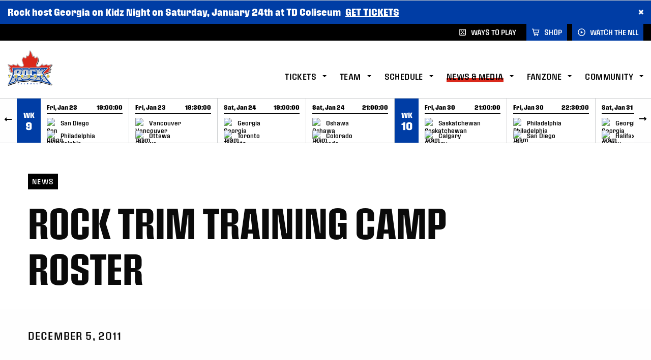

--- FILE ---
content_type: text/html; charset=UTF-8
request_url: https://torontorock.com/news/rock-trim-training-camp-roster/
body_size: 25952
content:
<!DOCTYPE html>
<html class="no-js" lang="en-US">
<head>
   <!-- Google Tag Manager -->
<script>(function(w,d,s,l,i){w[l]=w[l]||[];w[l].push({'gtm.start':
new Date().getTime(),event:'gtm.js'});var f=d.getElementsByTagName(s)[0],
j=d.createElement(s),dl=l!='dataLayer'?'&l='+l:'';j.async=true;j.src=
'https://www.googletagmanager.com/gtm.js?id='+i+dl;f.parentNode.insertBefore(j,f);
})(window,document,'script','dataLayer','GTM-5KDFFHQ');</script>
<!-- End Google Tag Manager -->   <meta charset="utf-8">
   <meta name="viewport" content="width=device-width, initial-scale=1, maximum-scale=5" />



   <meta name='robots' content='index, follow, max-image-preview:large, max-snippet:-1, max-video-preview:-1' />
	<style>img:is([sizes="auto" i], [sizes^="auto," i]) { contain-intrinsic-size: 3000px 1500px }</style>
	
	<!-- This site is optimized with the Yoast SEO plugin v26.6 - https://yoast.com/wordpress/plugins/seo/ -->
	<title>Rock Trim Training Camp Roster - Toronto Rock</title>
<link data-rocket-prefetch href="https://alive5.com" rel="dns-prefetch">
<link data-rocket-prefetch href="https://www.googletagmanager.com" rel="dns-prefetch">
<link data-rocket-prefetch href="https://cdn.datatables.net" rel="dns-prefetch"><link rel="preload" data-rocket-preload as="image" href="https://torontorock.com/wp-content/uploads/sites/15/2020/11/rock-logo-chrome27371.jpg" imagesrcset="https://torontorock.com/wp-content/uploads/sites/15/2020/11/rock-logo-chrome27371.jpg 561w, https://torontorock.com/wp-content/uploads/sites/15/2020/11/rock-logo-chrome27371-300x173.jpg 300w" imagesizes="auto, (max-width: 561px) 100vw, 561px" fetchpriority="high">
	<meta name="description" content="Five Players Released" />
	<link rel="canonical" href="https://torontorock.com/news/rock-trim-training-camp-roster/" />
	<meta property="og:locale" content="en_US" />
	<meta property="og:type" content="article" />
	<meta property="og:title" content="Rock Trim Training Camp Roster - Toronto Rock" />
	<meta property="og:description" content="Five Players Released" />
	<meta property="og:url" content="https://torontorock.com/news/rock-trim-training-camp-roster/" />
	<meta property="og:site_name" content="Toronto Rock" />
	<meta property="article:published_time" content="2011-12-06T00:27:44+00:00" />
	<meta property="og:image" content="https://torontorock.com/wp-content/uploads/sites/15/2020/11/rock-logo-chrome27371.jpg" />
	<meta property="og:image:width" content="561" />
	<meta property="og:image:height" content="323" />
	<meta property="og:image:type" content="image/jpeg" />
	<meta name="author" content="Michael Ferger" />
	<meta name="twitter:card" content="summary_large_image" />
	<meta name="twitter:label1" content="Written by" />
	<meta name="twitter:data1" content="Michael Ferger" />
	<meta name="twitter:label2" content="Est. reading time" />
	<meta name="twitter:data2" content="1 minute" />
	<script type="application/ld+json" class="yoast-schema-graph">{"@context":"https://schema.org","@graph":[{"@type":"WebPage","@id":"https://torontorock.com/news/rock-trim-training-camp-roster/","url":"https://torontorock.com/news/rock-trim-training-camp-roster/","name":"Rock Trim Training Camp Roster - Toronto Rock","isPartOf":{"@id":"https://torontorock.com/#website"},"primaryImageOfPage":{"@id":"https://torontorock.com/news/rock-trim-training-camp-roster/#primaryimage"},"image":{"@id":"https://torontorock.com/news/rock-trim-training-camp-roster/#primaryimage"},"thumbnailUrl":"https://torontorock.com/wp-content/uploads/sites/15/2020/11/rock-logo-chrome27371.jpg","datePublished":"2011-12-06T00:27:44+00:00","author":{"@id":"https://torontorock.com/#/schema/person/6db7170e4d08f97e8c2154571f618f79"},"description":"Five Players Released","breadcrumb":{"@id":"https://torontorock.com/news/rock-trim-training-camp-roster/#breadcrumb"},"inLanguage":"en-US","potentialAction":[{"@type":"ReadAction","target":["https://torontorock.com/news/rock-trim-training-camp-roster/"]}]},{"@type":"ImageObject","inLanguage":"en-US","@id":"https://torontorock.com/news/rock-trim-training-camp-roster/#primaryimage","url":"https://torontorock.com/wp-content/uploads/sites/15/2020/11/rock-logo-chrome27371.jpg","contentUrl":"https://torontorock.com/wp-content/uploads/sites/15/2020/11/rock-logo-chrome27371.jpg","width":561,"height":323},{"@type":"BreadcrumbList","@id":"https://torontorock.com/news/rock-trim-training-camp-roster/#breadcrumb","itemListElement":[{"@type":"ListItem","position":1,"name":"Home","item":"https://torontorock.com/"},{"@type":"ListItem","position":2,"name":"Rock Trim Training Camp Roster"}]},{"@type":"WebSite","@id":"https://torontorock.com/#website","url":"https://torontorock.com/","name":"Toronto Rock","description":"","potentialAction":[{"@type":"SearchAction","target":{"@type":"EntryPoint","urlTemplate":"https://torontorock.com/?s={search_term_string}"},"query-input":{"@type":"PropertyValueSpecification","valueRequired":true,"valueName":"search_term_string"}}],"inLanguage":"en-US"},{"@type":"Person","@id":"https://torontorock.com/#/schema/person/6db7170e4d08f97e8c2154571f618f79","name":"Michael Ferger"}]}</script>
	<!-- / Yoast SEO plugin. -->


<link rel='dns-prefetch' href='//cdn.datatables.net' />
<link rel='dns-prefetch' href='//use.typekit.net' />

<link rel="alternate" type="application/rss+xml" title="Toronto Rock &raquo; Rock Trim Training Camp Roster Comments Feed" href="https://torontorock.com/news/rock-trim-training-camp-roster/feed/" />
<link data-minify="1" rel='stylesheet' id='team-stylesheet-css' href='https://torontorock.com/wp-content/cache/min/15/wp-content/themes/rock/_exports/team_style.css?ver=1758122157' type='text/css' media='all' />
<link rel='stylesheet' id='sbi_styles-css' href='https://torontorock.com/wp-content/plugins/instagram-feed/css/sbi-styles.min.css' type='text/css' media='all' />
<link rel='stylesheet' id='wp-block-library-css' href='https://torontorock.com/wp-includes/css/dist/block-library/style.min.css' type='text/css' media='all' />
<style id='classic-theme-styles-inline-css' type='text/css'>
/*! This file is auto-generated */
.wp-block-button__link{color:#fff;background-color:#32373c;border-radius:9999px;box-shadow:none;text-decoration:none;padding:calc(.667em + 2px) calc(1.333em + 2px);font-size:1.125em}.wp-block-file__button{background:#32373c;color:#fff;text-decoration:none}
</style>
<link rel='stylesheet' id='wp-components-css' href='https://torontorock.com/wp-includes/css/dist/components/style.min.css' type='text/css' media='all' />
<link rel='stylesheet' id='wp-preferences-css' href='https://torontorock.com/wp-includes/css/dist/preferences/style.min.css' type='text/css' media='all' />
<link rel='stylesheet' id='wp-block-editor-css' href='https://torontorock.com/wp-includes/css/dist/block-editor/style.min.css' type='text/css' media='all' />
<link data-minify="1" rel='stylesheet' id='popup-maker-block-library-style-css' href='https://torontorock.com/wp-content/cache/min/15/wp-content/plugins/popup-maker/dist/packages/block-library-style.css?ver=1758122157' type='text/css' media='all' />
<style id='global-styles-inline-css' type='text/css'>
:root{--wp--preset--aspect-ratio--square: 1;--wp--preset--aspect-ratio--4-3: 4/3;--wp--preset--aspect-ratio--3-4: 3/4;--wp--preset--aspect-ratio--3-2: 3/2;--wp--preset--aspect-ratio--2-3: 2/3;--wp--preset--aspect-ratio--16-9: 16/9;--wp--preset--aspect-ratio--9-16: 9/16;--wp--preset--color--black: #000000;--wp--preset--color--cyan-bluish-gray: #abb8c3;--wp--preset--color--white: #ffffff;--wp--preset--color--pale-pink: #f78da7;--wp--preset--color--vivid-red: #cf2e2e;--wp--preset--color--luminous-vivid-orange: #ff6900;--wp--preset--color--luminous-vivid-amber: #fcb900;--wp--preset--color--light-green-cyan: #7bdcb5;--wp--preset--color--vivid-green-cyan: #00d084;--wp--preset--color--pale-cyan-blue: #8ed1fc;--wp--preset--color--vivid-cyan-blue: #0693e3;--wp--preset--color--vivid-purple: #9b51e0;--wp--preset--gradient--vivid-cyan-blue-to-vivid-purple: linear-gradient(135deg,rgba(6,147,227,1) 0%,rgb(155,81,224) 100%);--wp--preset--gradient--light-green-cyan-to-vivid-green-cyan: linear-gradient(135deg,rgb(122,220,180) 0%,rgb(0,208,130) 100%);--wp--preset--gradient--luminous-vivid-amber-to-luminous-vivid-orange: linear-gradient(135deg,rgba(252,185,0,1) 0%,rgba(255,105,0,1) 100%);--wp--preset--gradient--luminous-vivid-orange-to-vivid-red: linear-gradient(135deg,rgba(255,105,0,1) 0%,rgb(207,46,46) 100%);--wp--preset--gradient--very-light-gray-to-cyan-bluish-gray: linear-gradient(135deg,rgb(238,238,238) 0%,rgb(169,184,195) 100%);--wp--preset--gradient--cool-to-warm-spectrum: linear-gradient(135deg,rgb(74,234,220) 0%,rgb(151,120,209) 20%,rgb(207,42,186) 40%,rgb(238,44,130) 60%,rgb(251,105,98) 80%,rgb(254,248,76) 100%);--wp--preset--gradient--blush-light-purple: linear-gradient(135deg,rgb(255,206,236) 0%,rgb(152,150,240) 100%);--wp--preset--gradient--blush-bordeaux: linear-gradient(135deg,rgb(254,205,165) 0%,rgb(254,45,45) 50%,rgb(107,0,62) 100%);--wp--preset--gradient--luminous-dusk: linear-gradient(135deg,rgb(255,203,112) 0%,rgb(199,81,192) 50%,rgb(65,88,208) 100%);--wp--preset--gradient--pale-ocean: linear-gradient(135deg,rgb(255,245,203) 0%,rgb(182,227,212) 50%,rgb(51,167,181) 100%);--wp--preset--gradient--electric-grass: linear-gradient(135deg,rgb(202,248,128) 0%,rgb(113,206,126) 100%);--wp--preset--gradient--midnight: linear-gradient(135deg,rgb(2,3,129) 0%,rgb(40,116,252) 100%);--wp--preset--font-size--small: 13px;--wp--preset--font-size--medium: 20px;--wp--preset--font-size--large: 36px;--wp--preset--font-size--x-large: 42px;--wp--preset--spacing--20: 0.44rem;--wp--preset--spacing--30: 0.67rem;--wp--preset--spacing--40: 1rem;--wp--preset--spacing--50: 1.5rem;--wp--preset--spacing--60: 2.25rem;--wp--preset--spacing--70: 3.38rem;--wp--preset--spacing--80: 5.06rem;--wp--preset--shadow--natural: 6px 6px 9px rgba(0, 0, 0, 0.2);--wp--preset--shadow--deep: 12px 12px 50px rgba(0, 0, 0, 0.4);--wp--preset--shadow--sharp: 6px 6px 0px rgba(0, 0, 0, 0.2);--wp--preset--shadow--outlined: 6px 6px 0px -3px rgba(255, 255, 255, 1), 6px 6px rgba(0, 0, 0, 1);--wp--preset--shadow--crisp: 6px 6px 0px rgba(0, 0, 0, 1);}:where(.is-layout-flex){gap: 0.5em;}:where(.is-layout-grid){gap: 0.5em;}body .is-layout-flex{display: flex;}.is-layout-flex{flex-wrap: wrap;align-items: center;}.is-layout-flex > :is(*, div){margin: 0;}body .is-layout-grid{display: grid;}.is-layout-grid > :is(*, div){margin: 0;}:where(.wp-block-columns.is-layout-flex){gap: 2em;}:where(.wp-block-columns.is-layout-grid){gap: 2em;}:where(.wp-block-post-template.is-layout-flex){gap: 1.25em;}:where(.wp-block-post-template.is-layout-grid){gap: 1.25em;}.has-black-color{color: var(--wp--preset--color--black) !important;}.has-cyan-bluish-gray-color{color: var(--wp--preset--color--cyan-bluish-gray) !important;}.has-white-color{color: var(--wp--preset--color--white) !important;}.has-pale-pink-color{color: var(--wp--preset--color--pale-pink) !important;}.has-vivid-red-color{color: var(--wp--preset--color--vivid-red) !important;}.has-luminous-vivid-orange-color{color: var(--wp--preset--color--luminous-vivid-orange) !important;}.has-luminous-vivid-amber-color{color: var(--wp--preset--color--luminous-vivid-amber) !important;}.has-light-green-cyan-color{color: var(--wp--preset--color--light-green-cyan) !important;}.has-vivid-green-cyan-color{color: var(--wp--preset--color--vivid-green-cyan) !important;}.has-pale-cyan-blue-color{color: var(--wp--preset--color--pale-cyan-blue) !important;}.has-vivid-cyan-blue-color{color: var(--wp--preset--color--vivid-cyan-blue) !important;}.has-vivid-purple-color{color: var(--wp--preset--color--vivid-purple) !important;}.has-black-background-color{background-color: var(--wp--preset--color--black) !important;}.has-cyan-bluish-gray-background-color{background-color: var(--wp--preset--color--cyan-bluish-gray) !important;}.has-white-background-color{background-color: var(--wp--preset--color--white) !important;}.has-pale-pink-background-color{background-color: var(--wp--preset--color--pale-pink) !important;}.has-vivid-red-background-color{background-color: var(--wp--preset--color--vivid-red) !important;}.has-luminous-vivid-orange-background-color{background-color: var(--wp--preset--color--luminous-vivid-orange) !important;}.has-luminous-vivid-amber-background-color{background-color: var(--wp--preset--color--luminous-vivid-amber) !important;}.has-light-green-cyan-background-color{background-color: var(--wp--preset--color--light-green-cyan) !important;}.has-vivid-green-cyan-background-color{background-color: var(--wp--preset--color--vivid-green-cyan) !important;}.has-pale-cyan-blue-background-color{background-color: var(--wp--preset--color--pale-cyan-blue) !important;}.has-vivid-cyan-blue-background-color{background-color: var(--wp--preset--color--vivid-cyan-blue) !important;}.has-vivid-purple-background-color{background-color: var(--wp--preset--color--vivid-purple) !important;}.has-black-border-color{border-color: var(--wp--preset--color--black) !important;}.has-cyan-bluish-gray-border-color{border-color: var(--wp--preset--color--cyan-bluish-gray) !important;}.has-white-border-color{border-color: var(--wp--preset--color--white) !important;}.has-pale-pink-border-color{border-color: var(--wp--preset--color--pale-pink) !important;}.has-vivid-red-border-color{border-color: var(--wp--preset--color--vivid-red) !important;}.has-luminous-vivid-orange-border-color{border-color: var(--wp--preset--color--luminous-vivid-orange) !important;}.has-luminous-vivid-amber-border-color{border-color: var(--wp--preset--color--luminous-vivid-amber) !important;}.has-light-green-cyan-border-color{border-color: var(--wp--preset--color--light-green-cyan) !important;}.has-vivid-green-cyan-border-color{border-color: var(--wp--preset--color--vivid-green-cyan) !important;}.has-pale-cyan-blue-border-color{border-color: var(--wp--preset--color--pale-cyan-blue) !important;}.has-vivid-cyan-blue-border-color{border-color: var(--wp--preset--color--vivid-cyan-blue) !important;}.has-vivid-purple-border-color{border-color: var(--wp--preset--color--vivid-purple) !important;}.has-vivid-cyan-blue-to-vivid-purple-gradient-background{background: var(--wp--preset--gradient--vivid-cyan-blue-to-vivid-purple) !important;}.has-light-green-cyan-to-vivid-green-cyan-gradient-background{background: var(--wp--preset--gradient--light-green-cyan-to-vivid-green-cyan) !important;}.has-luminous-vivid-amber-to-luminous-vivid-orange-gradient-background{background: var(--wp--preset--gradient--luminous-vivid-amber-to-luminous-vivid-orange) !important;}.has-luminous-vivid-orange-to-vivid-red-gradient-background{background: var(--wp--preset--gradient--luminous-vivid-orange-to-vivid-red) !important;}.has-very-light-gray-to-cyan-bluish-gray-gradient-background{background: var(--wp--preset--gradient--very-light-gray-to-cyan-bluish-gray) !important;}.has-cool-to-warm-spectrum-gradient-background{background: var(--wp--preset--gradient--cool-to-warm-spectrum) !important;}.has-blush-light-purple-gradient-background{background: var(--wp--preset--gradient--blush-light-purple) !important;}.has-blush-bordeaux-gradient-background{background: var(--wp--preset--gradient--blush-bordeaux) !important;}.has-luminous-dusk-gradient-background{background: var(--wp--preset--gradient--luminous-dusk) !important;}.has-pale-ocean-gradient-background{background: var(--wp--preset--gradient--pale-ocean) !important;}.has-electric-grass-gradient-background{background: var(--wp--preset--gradient--electric-grass) !important;}.has-midnight-gradient-background{background: var(--wp--preset--gradient--midnight) !important;}.has-small-font-size{font-size: var(--wp--preset--font-size--small) !important;}.has-medium-font-size{font-size: var(--wp--preset--font-size--medium) !important;}.has-large-font-size{font-size: var(--wp--preset--font-size--large) !important;}.has-x-large-font-size{font-size: var(--wp--preset--font-size--x-large) !important;}
:where(.wp-block-post-template.is-layout-flex){gap: 1.25em;}:where(.wp-block-post-template.is-layout-grid){gap: 1.25em;}
:where(.wp-block-columns.is-layout-flex){gap: 2em;}:where(.wp-block-columns.is-layout-grid){gap: 2em;}
:root :where(.wp-block-pullquote){font-size: 1.5em;line-height: 1.6;}
</style>
<link rel='stylesheet' id='ctf_styles-css' href='https://torontorock.com/wp-content/plugins/custom-twitter-feeds-pro/css/ctf-styles.min.css' type='text/css' media='all' />
<link data-minify="1" rel='stylesheet' id='datatables-fixedheader-css-css' href='https://torontorock.com/wp-content/cache/min/15/fixedheader/3.1.7/css/fixedHeader.dataTables.min.css?ver=1763565510' type='text/css' media='all' />
<link data-minify="1" rel='stylesheet' id='stylesheet-css' href='https://torontorock.com/wp-content/cache/min/15/wp-content/themes/nll/_exports/css/style.css?ver=1758122157' type='text/css' media='all' />
<link data-minify="1" rel='stylesheet' id='overrides-css' href='https://torontorock.com/wp-content/cache/min/15/wp-content/themes/nll/_exports/_css-source/global/font_overrides/font_overrides.css?ver=1758122157' type='text/css' media='all' />
<link data-minify="1" rel='stylesheet' id='fonts-css' href='https://torontorock.com/wp-content/cache/min/15/wff8hjn.css?ver=1758122157' type='text/css' media='all' />
<link rel='stylesheet' id='searchwp-live-search-css' href='https://torontorock.com/wp-content/plugins/searchwp-live-ajax-search/assets/styles/style.min.css' type='text/css' media='all' />
<style id='searchwp-live-search-inline-css' type='text/css'>
.searchwp-live-search-result .searchwp-live-search-result--title a {
  font-size: 16px;
}
.searchwp-live-search-result .searchwp-live-search-result--price {
  font-size: 14px;
}
.searchwp-live-search-result .searchwp-live-search-result--add-to-cart .button {
  font-size: 14px;
}

</style>
<link rel='stylesheet' id='searchwp-forms-css' href='https://torontorock.com/wp-content/plugins/searchwp/assets/css/frontend/search-forms.min.css' type='text/css' media='all' />
<link rel='stylesheet' id='shiftnav-css' href='https://torontorock.com/wp-content/plugins/shiftnav-pro/pro/assets/css/shiftnav.min.css' type='text/css' media='all' />
<link data-minify="1" rel='stylesheet' id='moove_gdpr_frontend-css' href='https://torontorock.com/wp-content/cache/min/15/wp-content/plugins/gdpr-cookie-compliance/dist/styles/gdpr-main.css?ver=1758122157' type='text/css' media='all' />
<style id='moove_gdpr_frontend-inline-css' type='text/css'>
#moove_gdpr_cookie_modal,#moove_gdpr_cookie_info_bar,.gdpr_cookie_settings_shortcode_content{font-family:&#039;Nunito&#039;,sans-serif}#moove_gdpr_save_popup_settings_button{background-color:#373737;color:#fff}#moove_gdpr_save_popup_settings_button:hover{background-color:#000}#moove_gdpr_cookie_info_bar .moove-gdpr-info-bar-container .moove-gdpr-info-bar-content a.mgbutton,#moove_gdpr_cookie_info_bar .moove-gdpr-info-bar-container .moove-gdpr-info-bar-content button.mgbutton{background-color:#182e4b}#moove_gdpr_cookie_modal .moove-gdpr-modal-content .moove-gdpr-modal-footer-content .moove-gdpr-button-holder a.mgbutton,#moove_gdpr_cookie_modal .moove-gdpr-modal-content .moove-gdpr-modal-footer-content .moove-gdpr-button-holder button.mgbutton,.gdpr_cookie_settings_shortcode_content .gdpr-shr-button.button-green{background-color:#182e4b;border-color:#182e4b}#moove_gdpr_cookie_modal .moove-gdpr-modal-content .moove-gdpr-modal-footer-content .moove-gdpr-button-holder a.mgbutton:hover,#moove_gdpr_cookie_modal .moove-gdpr-modal-content .moove-gdpr-modal-footer-content .moove-gdpr-button-holder button.mgbutton:hover,.gdpr_cookie_settings_shortcode_content .gdpr-shr-button.button-green:hover{background-color:#fff;color:#182e4b}#moove_gdpr_cookie_modal .moove-gdpr-modal-content .moove-gdpr-modal-close i,#moove_gdpr_cookie_modal .moove-gdpr-modal-content .moove-gdpr-modal-close span.gdpr-icon{background-color:#182e4b;border:1px solid #182e4b}#moove_gdpr_cookie_info_bar span.moove-gdpr-infobar-allow-all.focus-g,#moove_gdpr_cookie_info_bar span.moove-gdpr-infobar-allow-all:focus,#moove_gdpr_cookie_info_bar button.moove-gdpr-infobar-allow-all.focus-g,#moove_gdpr_cookie_info_bar button.moove-gdpr-infobar-allow-all:focus,#moove_gdpr_cookie_info_bar span.moove-gdpr-infobar-reject-btn.focus-g,#moove_gdpr_cookie_info_bar span.moove-gdpr-infobar-reject-btn:focus,#moove_gdpr_cookie_info_bar button.moove-gdpr-infobar-reject-btn.focus-g,#moove_gdpr_cookie_info_bar button.moove-gdpr-infobar-reject-btn:focus,#moove_gdpr_cookie_info_bar span.change-settings-button.focus-g,#moove_gdpr_cookie_info_bar span.change-settings-button:focus,#moove_gdpr_cookie_info_bar button.change-settings-button.focus-g,#moove_gdpr_cookie_info_bar button.change-settings-button:focus{-webkit-box-shadow:0 0 1px 3px #182e4b;-moz-box-shadow:0 0 1px 3px #182e4b;box-shadow:0 0 1px 3px #182e4b}#moove_gdpr_cookie_modal .moove-gdpr-modal-content .moove-gdpr-modal-close i:hover,#moove_gdpr_cookie_modal .moove-gdpr-modal-content .moove-gdpr-modal-close span.gdpr-icon:hover,#moove_gdpr_cookie_info_bar span[data-href]>u.change-settings-button{color:#182e4b}#moove_gdpr_cookie_modal .moove-gdpr-modal-content .moove-gdpr-modal-left-content #moove-gdpr-menu li.menu-item-selected a span.gdpr-icon,#moove_gdpr_cookie_modal .moove-gdpr-modal-content .moove-gdpr-modal-left-content #moove-gdpr-menu li.menu-item-selected button span.gdpr-icon{color:inherit}#moove_gdpr_cookie_modal .moove-gdpr-modal-content .moove-gdpr-modal-left-content #moove-gdpr-menu li a span.gdpr-icon,#moove_gdpr_cookie_modal .moove-gdpr-modal-content .moove-gdpr-modal-left-content #moove-gdpr-menu li button span.gdpr-icon{color:inherit}#moove_gdpr_cookie_modal .gdpr-acc-link{line-height:0;font-size:0;color:transparent;position:absolute}#moove_gdpr_cookie_modal .moove-gdpr-modal-content .moove-gdpr-modal-close:hover i,#moove_gdpr_cookie_modal .moove-gdpr-modal-content .moove-gdpr-modal-left-content #moove-gdpr-menu li a,#moove_gdpr_cookie_modal .moove-gdpr-modal-content .moove-gdpr-modal-left-content #moove-gdpr-menu li button,#moove_gdpr_cookie_modal .moove-gdpr-modal-content .moove-gdpr-modal-left-content #moove-gdpr-menu li button i,#moove_gdpr_cookie_modal .moove-gdpr-modal-content .moove-gdpr-modal-left-content #moove-gdpr-menu li a i,#moove_gdpr_cookie_modal .moove-gdpr-modal-content .moove-gdpr-tab-main .moove-gdpr-tab-main-content a:hover,#moove_gdpr_cookie_info_bar.moove-gdpr-dark-scheme .moove-gdpr-info-bar-container .moove-gdpr-info-bar-content a.mgbutton:hover,#moove_gdpr_cookie_info_bar.moove-gdpr-dark-scheme .moove-gdpr-info-bar-container .moove-gdpr-info-bar-content button.mgbutton:hover,#moove_gdpr_cookie_info_bar.moove-gdpr-dark-scheme .moove-gdpr-info-bar-container .moove-gdpr-info-bar-content a:hover,#moove_gdpr_cookie_info_bar.moove-gdpr-dark-scheme .moove-gdpr-info-bar-container .moove-gdpr-info-bar-content button:hover,#moove_gdpr_cookie_info_bar.moove-gdpr-dark-scheme .moove-gdpr-info-bar-container .moove-gdpr-info-bar-content span.change-settings-button:hover,#moove_gdpr_cookie_info_bar.moove-gdpr-dark-scheme .moove-gdpr-info-bar-container .moove-gdpr-info-bar-content button.change-settings-button:hover,#moove_gdpr_cookie_info_bar.moove-gdpr-dark-scheme .moove-gdpr-info-bar-container .moove-gdpr-info-bar-content u.change-settings-button:hover,#moove_gdpr_cookie_info_bar span[data-href]>u.change-settings-button,#moove_gdpr_cookie_info_bar.moove-gdpr-dark-scheme .moove-gdpr-info-bar-container .moove-gdpr-info-bar-content a.mgbutton.focus-g,#moove_gdpr_cookie_info_bar.moove-gdpr-dark-scheme .moove-gdpr-info-bar-container .moove-gdpr-info-bar-content button.mgbutton.focus-g,#moove_gdpr_cookie_info_bar.moove-gdpr-dark-scheme .moove-gdpr-info-bar-container .moove-gdpr-info-bar-content a.focus-g,#moove_gdpr_cookie_info_bar.moove-gdpr-dark-scheme .moove-gdpr-info-bar-container .moove-gdpr-info-bar-content button.focus-g,#moove_gdpr_cookie_info_bar.moove-gdpr-dark-scheme .moove-gdpr-info-bar-container .moove-gdpr-info-bar-content a.mgbutton:focus,#moove_gdpr_cookie_info_bar.moove-gdpr-dark-scheme .moove-gdpr-info-bar-container .moove-gdpr-info-bar-content button.mgbutton:focus,#moove_gdpr_cookie_info_bar.moove-gdpr-dark-scheme .moove-gdpr-info-bar-container .moove-gdpr-info-bar-content a:focus,#moove_gdpr_cookie_info_bar.moove-gdpr-dark-scheme .moove-gdpr-info-bar-container .moove-gdpr-info-bar-content button:focus,#moove_gdpr_cookie_info_bar.moove-gdpr-dark-scheme .moove-gdpr-info-bar-container .moove-gdpr-info-bar-content span.change-settings-button.focus-g,span.change-settings-button:focus,button.change-settings-button.focus-g,button.change-settings-button:focus,#moove_gdpr_cookie_info_bar.moove-gdpr-dark-scheme .moove-gdpr-info-bar-container .moove-gdpr-info-bar-content u.change-settings-button.focus-g,#moove_gdpr_cookie_info_bar.moove-gdpr-dark-scheme .moove-gdpr-info-bar-container .moove-gdpr-info-bar-content u.change-settings-button:focus{color:#182e4b}#moove_gdpr_cookie_modal .moove-gdpr-branding.focus-g span,#moove_gdpr_cookie_modal .moove-gdpr-modal-content .moove-gdpr-tab-main a.focus-g,#moove_gdpr_cookie_modal .moove-gdpr-modal-content .moove-gdpr-tab-main .gdpr-cd-details-toggle.focus-g{color:#182e4b}#moove_gdpr_cookie_modal.gdpr_lightbox-hide{display:none}#moove_gdpr_cookie_info_bar .moove-gdpr-info-bar-container .moove-gdpr-info-bar-content a.mgbutton,#moove_gdpr_cookie_info_bar .moove-gdpr-info-bar-container .moove-gdpr-info-bar-content button.mgbutton,#moove_gdpr_cookie_modal .moove-gdpr-modal-content .moove-gdpr-modal-footer-content .moove-gdpr-button-holder a.mgbutton,#moove_gdpr_cookie_modal .moove-gdpr-modal-content .moove-gdpr-modal-footer-content .moove-gdpr-button-holder button.mgbutton,.gdpr-shr-button,#moove_gdpr_cookie_info_bar .moove-gdpr-infobar-close-btn{border-radius:0}
</style>
<style id='rocket-lazyload-inline-css' type='text/css'>
.rll-youtube-player{position:relative;padding-bottom:56.23%;height:0;overflow:hidden;max-width:100%;}.rll-youtube-player:focus-within{outline: 2px solid currentColor;outline-offset: 5px;}.rll-youtube-player iframe{position:absolute;top:0;left:0;width:100%;height:100%;z-index:100;background:0 0}.rll-youtube-player img{bottom:0;display:block;left:0;margin:auto;max-width:100%;width:100%;position:absolute;right:0;top:0;border:none;height:auto;-webkit-transition:.4s all;-moz-transition:.4s all;transition:.4s all}.rll-youtube-player img:hover{-webkit-filter:brightness(75%)}.rll-youtube-player .play{height:100%;width:100%;left:0;top:0;position:absolute;background:url(https://torontorock.com/wp-content/plugins/wp-rocket/assets/img/youtube.png) no-repeat center;background-color: transparent !important;cursor:pointer;border:none;}
</style>
<script type="text/javascript" src="https://torontorock.com/wp-content/themes/nll/_exports/js/jquery.min.js" id="jquery-js"></script>
<script type="text/javascript" src="https://torontorock.com/wp-content/themes/nll/_exports/js/javascript.min.js?v=1754501333" id="js-js"></script>
<script type="text/javascript" src="https://cdn.datatables.net/1.10.22/js/jquery.dataTables.js" id="datatables-js"></script>
<script type="text/javascript" src="https://cdn.datatables.net/fixedcolumns/3.3.2/js/dataTables.fixedColumns.min.js" id="datatables-cols-js"></script>
<link rel="https://api.w.org/" href="https://torontorock.com/wp-json/" /><link rel="alternate" title="JSON" type="application/json" href="https://torontorock.com/wp-json/wp/v2/posts/14043" /><link rel="alternate" title="oEmbed (JSON)" type="application/json+oembed" href="https://torontorock.com/wp-json/oembed/1.0/embed?url=https%3A%2F%2Ftorontorock.com%2Fnews%2Frock-trim-training-camp-roster%2F" />
<link rel="alternate" title="oEmbed (XML)" type="text/xml+oembed" href="https://torontorock.com/wp-json/oembed/1.0/embed?url=https%3A%2F%2Ftorontorock.com%2Fnews%2Frock-trim-training-camp-roster%2F&#038;format=xml" />
			<script>
				var NllSportoqiqAjaxUrls = {
    "ajaxUrlGetPage": "https:\/\/torontorock.com\/wp-admin\/admin-ajax.php?action=nll_sportlogiq&getPage=true",
    "ajaxUrlGetScoreFeed": "https:\/\/torontorock.com\/wp-admin\/admin-ajax.php?action=nll_sportlogiq&getScoreFeed=true",
    "ajaxUrlGetScheduleListing": "https:\/\/torontorock.com\/wp-admin\/admin-ajax.php?action=nll_sportlogiq&getScheduleListing=true",
    "ajaxUrlGetTeamScheduleListing": "https:\/\/torontorock.com\/wp-admin\/admin-ajax.php?action=nll_sportlogiq&getTeamScheduleListing=true",
    "ajaxUrlGetPlayerListing": "https:\/\/torontorock.com\/wp-admin\/admin-ajax.php?action=nll_sportlogiq&getPlayerListing=true",
    "ajaxUrlGetTeamPlayerListing": "https:\/\/torontorock.com\/wp-admin\/admin-ajax.php?action=nll_sportlogiq&getTeamPlayerListing=true",
    "ajaxUrlGetStatLeaders": "https:\/\/torontorock.com\/wp-admin\/admin-ajax.php?action=nll_sportlogiq&getStatLeaders=true",
    "ajaxUrlGetSeasonStandings": "https:\/\/torontorock.com\/wp-admin\/admin-ajax.php?action=nll_sportlogiq&getSeasonStandings=true",
    "ajaxUrlGetPlayerSeasonGameStats": "https:\/\/torontorock.com\/wp-admin\/admin-ajax.php?action=nll_sportlogiq&getPlayerSeasonGameStats=true",
    "ajaxUrlGetGoalieSeasonGameStats": "https:\/\/torontorock.com\/wp-admin\/admin-ajax.php?action=nll_sportlogiq&getGoalieSeasonGameStats=true",
    "ajaxUrlUpdateCache": "https:\/\/torontorock.com\/wp-admin\/admin-ajax.php?action=nll_sportlogiq&updateCache=true",
    "ajaxUrlGetGameData": "https:\/\/torontorock.com\/wp-admin\/admin-ajax.php?action=nll_sportlogiq&getGameData=true"
};
			</script>


	<!-- ShiftNav CSS
	================================================================ -->
	<style type="text/css" id="shiftnav-dynamic-css">


/* Status: Loaded from Transient */

	</style>
	<!-- end ShiftNav CSS -->

	<link rel="shortcut icon" type="image/x-icon" href="https://torontorock.com/wp-content/uploads/sites/15/2020/10/2020-21_TorontoRock_Logo_RGB.png"/>   <script type="application/ld+json">
      {
         "@context": "https://schema.org",
         "@type": "WebSite",
         "name": "National Lacrosse League",
         "url": "https://www.nll.com",
         "potentialAction": {
            "@type": "SearchAction",
            "target": "https://www.nll.com/?s={search_term}",
            "query-input": "required name=search_term"
         }
      }
   </script>
		<style type="text/css" id="wp-custom-css">
			#mc_embed_signup .button {
	background: #666 !important;
}		</style>
		<noscript><style id="rocket-lazyload-nojs-css">.rll-youtube-player, [data-lazy-src]{display:none !important;}</style></noscript>   <link data-minify="1" rel="stylesheet" href="https://torontorock.com/wp-content/cache/min/15/wff8hjn.css?ver=1758122157">

   <style>                  .shiftnav .shiftnav-inner .shiftnav-nav>ul>li.team>ul>li. {
                     background-image:url('');
                  }

                                    .shiftnav .shiftnav-inner .shiftnav-nav>ul>li.team>ul>li. {
                     background-image:url('');
                  }

                                    .shiftnav .shiftnav-inner .shiftnav-nav>ul>li.team>ul>li. {
                     background-image:url('');
                  }

                                    .shiftnav .shiftnav-inner .shiftnav-nav>ul>li.team>ul>li. {
                     background-image:url('');
                  }

                                    .shiftnav .shiftnav-inner .shiftnav-nav>ul>li.team>ul>li. {
                     background-image:url('');
                  }

                                    .shiftnav .shiftnav-inner .shiftnav-nav>ul>li.team>ul>li. {
                     background-image:url('');
                  }

                                    .shiftnav .shiftnav-inner .shiftnav-nav>ul>li.team>ul>li. {
                     background-image:url('');
                  }

                                    .shiftnav .shiftnav-inner .shiftnav-nav>ul>li.team>ul>li. {
                     background-image:url('');
                  }

                                    .shiftnav .shiftnav-inner .shiftnav-nav>ul>li.team>ul>li. {
                     background-image:url('');
                  }

                                    .shiftnav .shiftnav-inner .shiftnav-nav>ul>li.team>ul>li. {
                     background-image:url('');
                  }

                  </style>
<meta name="generator" content="WP Rocket 3.20.2" data-wpr-features="wpr_minify_js wpr_lazyload_iframes wpr_preconnect_external_domains wpr_oci wpr_minify_css wpr_desktop" /></head>


<body class="wp-singular post-template-default single single-post postid-14043 single-format-standard wp-theme-nll wp-child-theme-rock team-15" >
   <!-- Google Tag Manager (noscript) -->
<noscript><iframe src="https://www.googletagmanager.com/ns.html?id=GTM-5KDFFHQ"
height="0" width="0" style="display:none;visibility:hidden"></iframe></noscript>
<!-- End Google Tag Manager (noscript) -->   <header >
                  <div  class="alert-bar bg_primary_accent">
         <div class='row'>
            <div class='columns'>
                                 <p>
                     Rock host Georgia on Kidz Night on Saturday, January 24th at TD Coliseum                                             <a href=" https://www.ticketmaster.ca/toronto-rock-vs-georgia-swarm-hamilton-ontario-01-24-2026/event/10006355D6F9F966?CAMEFROM=CFC_TRL_WEB_TRDOTCOM_ALERTBARDEC27 ">GET TICKETS</a>
                                       </p>
                              <button type="button" class='alert_close' aria-label="close the alert bar">&times;</button>
            </div>
         </div>
      </div>
      <script type="text/javascript">
         function close_alert_bar() {
            var first_section = $('header').nextAll('section').first();
            var section_margin = parseInt(first_section.css('margin-top'));
            var alert_bar_height = $('.alert-bar').outerHeight();
            if (!first_section.hasClass('scorestrip')) {
               first_section.animate({
                  marginTop: (section_margin - alert_bar_height) + "px"
               }, 'slow');
            }
            $('.alert-bar').slideUp("slow");
            if ($(window).width() <= 640) {
               $('#shiftnav-main').animate({
                  marginTop: (section_margin - alert_bar_height) + "px"
               }, 'slow');
               let shiftnav_height_offset = $('#shiftnav-main').outerHeight() - (section_margin - alert_bar_height) - 46;
               $('#shiftnav-main .shiftnav-inner .shiftnav-panel-close').css('top', shiftnav_height_offset)
            }
            Cookies.set('alert_bar', 'closed');
         }

         $(document).on('keypress', function(e) {
            if (e.which == 13) {
               close_alert_bar();
            }
         });
         $(document).on('click', '.alert_close', function() {
            close_alert_bar();
         });
         if (Cookies.get('alert_bar') == 'closed') {
            $('.alert-bar').css('display', 'none');
         }
      </script>
      <div  class="utility_hold bg_primary_dark">
         <div  class="row">
            <div class="column">
                  <div  class="utility">
      <div class="row align-justify">
         <div class="links column">
            <div class="links-hold">
                                                      <div class="link ">
                        <a href="https://www.nll.com/unboxed/fans/#/campaigns/d2483e83-8b40-41f7-9648-8f2235dfe58a/pickem" target='_blank'>
                                                         <span href="https://www.nll.com/unboxed/fans/#/campaigns/d2483e83-8b40-41f7-9648-8f2235dfe58a/pickem" class='img' aria-hidden="true" title="Betting Icon">
                                 <svg id="Layer_1" data-name="Layer 1" xmlns="http://www.w3.org/2000/svg" viewBox="0 0 18 18"><defs><style>.cls-1{fill:#7f8083;}</style></defs><path class="cls-1" d="M14.25,2.25H3.75a1.5,1.5,0,0,0-1.5,1.5v10.5a1.5,1.5,0,0,0,1.5,1.5h10.5a1.5,1.5,0,0,0,1.5-1.5V3.75A1.5,1.5,0,0,0,14.25,2.25Zm0,12H3.75V3.75h10.5Z"/><circle class="cls-1" cx="9" cy="9" r="1.25"/><circle class="cls-1" cx="6.25" cy="11.75" r="1.25"/><circle class="cls-1" cx="6.25" cy="6.25" r="1.25"/><circle class="cls-1" cx="11.75" cy="6.25" r="1.25"/><circle class="cls-1" cx="11.75" cy="11.75" r="1.25"/></svg>
                              </span>
                                                      <span href="https://www.nll.com/unboxed/fans/#/campaigns/d2483e83-8b40-41f7-9648-8f2235dfe58a/pickem" target='_blank' class="link-span">
                              Ways to Play                           </span>
                        </a>

                     </div>
                                       <div class="link bg_primary_accent
                	   m">
                        <a href="https://teamstore.torontorock.com" >
                                                         <span href="https://teamstore.torontorock.com" class='img' aria-hidden="true" title="Shopping icon">
                                 <svg id="Layer_1" data-name="Layer 1" xmlns="http://www.w3.org/2000/svg" viewBox="0 0 18 18"><defs><style>.cls-1{fill:#7f8083;}</style></defs><path class="cls-1" d="M14.87,10l1.59-6.37H4.34l-.5-2H1v1.5H2.66l.13.5L4.38,10h0l.75,3a1.48,1.48,0,0,0,1.22,1.09,1.25,1.25,0,1,0,1.36,0h4.08a1.24,1.24,0,0,0-.54,1,1.25,1.25,0,1,0,2.5,0,1.24,1.24,0,0,0-.54-1H14.4v-1.5H6.59l-.38-1.5h7.2A1.5,1.5,0,0,0,14.87,10ZM4.71,5.12h9.83l-1.13,4.5H5.84Z"/></svg>
                              </span>
                                                      <span href="https://teamstore.torontorock.com"  class="link-span">
                              Shop                           </span>
                        </a>

                     </div>
                                       <div class="link bg_primary_accent
                	   m">
                        <a href="https://www.nll.com/plus" target='_blank'>
                                                         <span href="https://www.nll.com/plus" class='img' aria-hidden="true" title="Play icon">
                                 <svg id="Layer_1" data-name="Layer 1" xmlns="http://www.w3.org/2000/svg" viewBox="0 0 18 18"><defs><style>.cls-1{fill:#7f8083;}</style></defs><polygon class="cls-1" points="7.2 11.8 12.05 9 7.2 6.2 7.2 11.8"/><path class="cls-1" d="M14.4,3.44A7.75,7.75,0,1,0,9,16.75h.11A7.75,7.75,0,0,0,14.4,3.44Zm-.92,9.92a6.25,6.25,0,0,1-4.39,1.89A6.25,6.25,0,0,1,2.75,9.09,6.25,6.25,0,0,1,8.91,2.75H9a6.25,6.25,0,0,1,4.48,10.61Z"/></svg>
                              </span>
                                                      <span href="https://www.nll.com/plus" target='_blank' class="link-span">
                              Watch the NLL                           </span>
                        </a>

                     </div>
                                             </div>
         </div>
      </div>
   </div>
               </div>
         </div>
      </div>
      <div  class="row nav_wrap">
         <div class="shrink logo columns" >
            <a href="https://torontorock.com">
                                                   <img src="https://torontorock.com/wp-content/uploads/sites/15/2020/10/2020-21_TorontoRock_Logo_RGB-300x300.png" alt="Toronto Rock" class="skip-lazy ">
                  
                           </a>
         </div>
         <div  class="columns navigation align-right align-middle">
            
            
            
               <nav class='mobile_utility'><ul><li class='h6'><a href='https://www.nll.com/tickets/'>Tickets</a></li><li class='h6'><a href='https://www.nll.com/watch-the-nll/'>Watch</a></li></ul></nav>               
            
            <div class="search column shrink">
               <div class="search-hold">
                  <div id="search-icon"></div>
                  <form action="/" method="get">
                     <label for="s" class="sr-only">Type to search</label>
                     <input type="text" id="s" name="s" class='search_box' aria-label="Type to search" placeholder="SEARCH FOR...">
                     <input type="hidden" name="post_type" value="page" />
                  </form>
                  <div id="close-icon" tabindex="0" role="button" aria-label="Close search"></div>
               </div>
            </div>
            <img src="https://torontorock.com/wp-content/themes/nll/_images/icons/search.svg"  alt='search' class='search_icon mobile skip-lazy' />
                        <div class="menu-trigger-holder">
               <button href="javascript:void(0)" class="menu-trigger shiftnav-toggle shiftnav-toggle-button" data-shiftnav-target="shiftnav-main" aria-label="Toggle Navigation" title="Toggle Navigation">
                  <span></span>
                  <span></span>
                  <span></span>
                  <span style='display: none;'></span>
               </button>
            </div>
            <div class="menu-wrap">
               <ul class="menu menu-header dropdown " data-dropdown-menu><li class="menu menu-header dropdown-item  menu menu-header dropdown-item-parent  num_children-12"><a href="https://torontorock.com/tickets/rockseasonmemberships/" class="menu menu-header dropdown-link"><span>Tickets</span></a>
	<ul class="menu menu-header dropdown-sub-menu menu menu-header dropdown-sub-menu-1">
    <li class="menu menu-header dropdown-sub-menu-item menu menu-header dropdown-sub-menu-1-item  num_children-0"><a target="_blank" href="https://am.ticketmaster.com/torontorock/#/" class="menu menu-header dropdown-sub-menu-link  menu menu-header dropdown-sub-menu--1-link"><span>Rock City Account Manager</span></a></li>
    <li class="menu menu-header dropdown-sub-menu-item menu menu-header dropdown-sub-menu-1-item  num_children-0"><a href="https://torontorock.com/seasonmemberships2526/" class="menu menu-header dropdown-sub-menu-link  menu menu-header dropdown-sub-menu--1-link"><span>Season Memberships</span></a></li>
    <li class="menu menu-header dropdown-sub-menu-item menu menu-header dropdown-sub-menu-1-item  num_children-0"><a href="https://torontorock.com/half-season-memberships/" class="menu menu-header dropdown-sub-menu-link  menu menu-header dropdown-sub-menu--1-link"><span>Half Season Memberships</span></a></li>
    <li class="menu menu-header dropdown-sub-menu-item menu menu-header dropdown-sub-menu-1-item  num_children-0"><a href="https://torontorock.com/groups2526/" class="menu menu-header dropdown-sub-menu-link  menu menu-header dropdown-sub-menu--1-link"><span>Group Tickets</span></a></li>
    <li class="menu menu-header dropdown-sub-menu-item menu menu-header dropdown-sub-menu-1-item  num_children-0"><a href="https://torontorock.com/tickets/group-tickets/" class="menu menu-header dropdown-sub-menu-link  menu menu-header dropdown-sub-menu--1-link"><span>Group Experiences</span></a></li>
    <li class="menu menu-header dropdown-sub-menu-item menu menu-header dropdown-sub-menu-1-item  num_children-0"><a href="https://torontorock.com/familypack/" class="menu menu-header dropdown-sub-menu-link  menu menu-header dropdown-sub-menu--1-link"><span>Family Pack</span></a></li>
    <li class="menu menu-header dropdown-sub-menu-item menu menu-header dropdown-sub-menu-1-item  num_children-0"><a href="https://torontorock.com/rockcityminis/" class="menu menu-header dropdown-sub-menu-link  menu menu-header dropdown-sub-menu--1-link"><span>Rock City Minis</span></a></li>
    <li class="menu menu-header dropdown-sub-menu-item menu menu-header dropdown-sub-menu-1-item  num_children-0"><a href="https://torontorock.com/kidsnight/" class="menu menu-header dropdown-sub-menu-link  menu menu-header dropdown-sub-menu--1-link"><span>Kidz Night</span></a></li>
    <li class="menu menu-header dropdown-sub-menu-item menu menu-header dropdown-sub-menu-1-item  num_children-0"><a href="https://torontorock.com/single-game-tickets/" class="menu menu-header dropdown-sub-menu-link  menu menu-header dropdown-sub-menu--1-link"><span>Single Game Tickets</span></a></li>
    <li class="menu menu-header dropdown-sub-menu-item menu menu-header dropdown-sub-menu-1-item  num_children-0"><a href="https://torontorock.com/6-ticket-flex-pack/" class="menu menu-header dropdown-sub-menu-link  menu menu-header dropdown-sub-menu--1-link"><span>6 Ticket Flex Pack</span></a></li>
    <li class="menu menu-header dropdown-sub-menu-item menu menu-header dropdown-sub-menu-1-item  num_children-0"><a href="https://torontorock.com/td-coliseum/" class="menu menu-header dropdown-sub-menu-link  menu menu-header dropdown-sub-menu--1-link"><span>TD Coliseum</span></a></li>
    <li class="menu menu-header dropdown-sub-menu-item menu menu-header dropdown-sub-menu-1-item  num_children-0"><a href="https://torontorock.com/tickets/ticket-policy-faq/" class="menu menu-header dropdown-sub-menu-link  menu menu-header dropdown-sub-menu--1-link"><span>Ticket Policy &amp; FAQ</span></a></li>
</ul>
</li>
<li class="menu menu-header dropdown-item  menu menu-header dropdown-item-parent  num_children-6"><a href="https://torontorock.com/team/players/" class="menu menu-header dropdown-link"><span>Team</span></a>
	<ul class="menu menu-header dropdown-sub-menu menu menu-header dropdown-sub-menu-1">
    <li class="menu menu-header dropdown-sub-menu-item menu menu-header dropdown-sub-menu-1-item  num_children-0"><a href="https://torontorock.com/team/players/" class="menu menu-header dropdown-sub-menu-link  menu menu-header dropdown-sub-menu--1-link"><span>Players</span></a></li>
    <li class="menu menu-header dropdown-sub-menu-item menu menu-header dropdown-sub-menu-1-item  num_children-0"><a href="https://torontorock.com/team/coaching-staff/" class="menu menu-header dropdown-sub-menu-link  menu menu-header dropdown-sub-menu--1-link"><span>Coaching Staff</span></a></li>
    <li class="menu menu-header dropdown-sub-menu-item menu menu-header dropdown-sub-menu-1-item  num_children-0"><a href="https://torontorock.com/team/stats/" class="menu menu-header dropdown-sub-menu-link  menu menu-header dropdown-sub-menu--1-link"><span>Stats</span></a></li>
    <li class="menu menu-header dropdown-sub-menu-item menu menu-header dropdown-sub-menu-1-item  num_children-0"><a href="https://torontorock.com/team/standings/" class="menu menu-header dropdown-sub-menu-link  menu menu-header dropdown-sub-menu--1-link"><span>Standings</span></a></li>
    <li class="menu menu-header dropdown-sub-menu-item menu menu-header dropdown-sub-menu-1-item  num_children-0"><a href="https://torontorock.com/team/hall-of-fame/" class="menu menu-header dropdown-sub-menu-link  menu menu-header dropdown-sub-menu--1-link"><span>Rock Hall of Fame</span></a></li>
    <li class="menu menu-header dropdown-sub-menu-item menu menu-header dropdown-sub-menu-1-item  num_children-0"><a href="https://torontorock.com/fanzone/rockcitydancers/" class="menu menu-header dropdown-sub-menu-link  menu menu-header dropdown-sub-menu--1-link"><span>Rock City Dancers</span></a></li>
</ul>
</li>
<li class="menu menu-header dropdown-item  menu menu-header dropdown-item-parent  num_children-5"><a href="https://torontorock.com/schedule/full-schedule/" class="menu menu-header dropdown-link"><span>Schedule</span></a>
	<ul class="menu menu-header dropdown-sub-menu menu menu-header dropdown-sub-menu-1">
    <li class="menu menu-header dropdown-sub-menu-item menu menu-header dropdown-sub-menu-1-item  num_children-0"><a href="https://torontorock.com/schedule/full-schedule/" class="menu menu-header dropdown-sub-menu-link  menu menu-header dropdown-sub-menu--1-link"><span>Schedule</span></a></li>
    <li class="menu menu-header dropdown-sub-menu-item menu menu-header dropdown-sub-menu-1-item  num_children-0"><a href="https://torontorock.com/exhibition-games/" class="menu menu-header dropdown-sub-menu-link  menu menu-header dropdown-sub-menu--1-link"><span>Exhibition Games</span></a></li>
    <li class="menu menu-header dropdown-sub-menu-item menu menu-header dropdown-sub-menu-1-item  num_children-0"><a href="https://torontorock.com/nllplus/" class="menu menu-header dropdown-sub-menu-link  menu menu-header dropdown-sub-menu--1-link"><span>WATCH NLL+</span></a></li>
    <li class="menu menu-header dropdown-sub-menu-item menu menu-header dropdown-sub-menu-1-item  num_children-0"><a href="https://torontorock.com/broadcast/" class="menu menu-header dropdown-sub-menu-link  menu menu-header dropdown-sub-menu--1-link"><span>NLL Friday Night on TSN</span></a></li>
    <li class="menu menu-header dropdown-sub-menu-item menu menu-header dropdown-sub-menu-1-item  num_children-0"><a href="https://torontorock.com/schedule/theme-nights-2/" class="menu menu-header dropdown-sub-menu-link  menu menu-header dropdown-sub-menu--1-link"><span>Theme Nights</span></a></li>
</ul>
</li>
<li class="menu menu-header dropdown-item  menu menu-header dropdown-item-parent  num_children-7"><a href="https://torontorock.com/news/" class="menu menu-header dropdown-link"><span>News &#038; Media</span></a>
	<ul class="menu menu-header dropdown-sub-menu menu menu-header dropdown-sub-menu-1">
    <li class="menu menu-header dropdown-sub-menu-item menu menu-header dropdown-sub-menu-1-item  num_children-0"><a href="https://torontorock.com/rock-city-unplugged/" class="menu menu-header dropdown-sub-menu-link  menu menu-header dropdown-sub-menu--1-link"><span>Rock City Unplugged</span></a></li>
    <li class="menu menu-header dropdown-sub-menu-item menu menu-header dropdown-sub-menu-1-item  num_children-0"><a href="https://torontorock.com/news/podcasts/" class="menu menu-header dropdown-sub-menu-link  menu menu-header dropdown-sub-menu--1-link"><span>Total Access Podcast</span></a></li>
    <li class="menu menu-header dropdown-sub-menu-item menu menu-header dropdown-sub-menu-1-item  num_children-0"><a href="https://torontorock.com/news/" class="menu menu-header dropdown-sub-menu-link  menu menu-header dropdown-sub-menu--1-link"><span>All News</span></a></li>
    <li class="menu menu-header dropdown-sub-menu-item menu menu-header dropdown-sub-menu-1-item  num_children-0"><a href="/news?type=video" class="menu menu-header dropdown-sub-menu-link  menu menu-header dropdown-sub-menu--1-link"><span>Videos</span></a></li>
    <li class="menu menu-header dropdown-sub-menu-item menu menu-header dropdown-sub-menu-1-item  num_children-0"><a href="/news?type=gallery" class="menu menu-header dropdown-sub-menu-link  menu menu-header dropdown-sub-menu--1-link"><span>Photos</span></a></li>
    <li class="menu menu-header dropdown-sub-menu-item menu menu-header dropdown-sub-menu-1-item  num_children-0"><a href="https://torontorock.com/history-of-lacrosse-in-canada/" class="menu menu-header dropdown-sub-menu-link  menu menu-header dropdown-sub-menu--1-link"><span>History of Lax in Canada</span></a></li>
    <li class="menu menu-header dropdown-sub-menu-item menu menu-header dropdown-sub-menu-1-item  num_children-0"><a href="https://torontorock.com/box-lacrosse-101/" class="menu menu-header dropdown-sub-menu-link  menu menu-header dropdown-sub-menu--1-link"><span>Box Lacrosse 101</span></a></li>
</ul>
</li>
<li class="menu menu-header dropdown-item  menu menu-header dropdown-item-parent  num_children-7"><a href="https://torontorock.com/fanzone/the-rock-app/" class="menu menu-header dropdown-link"><span>Fanzone</span></a>
	<ul class="menu menu-header dropdown-sub-menu menu menu-header dropdown-sub-menu-1">
    <li class="menu menu-header dropdown-sub-menu-item menu menu-header dropdown-sub-menu-1-item  num_children-0"><a href="https://teamstore.torontorock.com" class="menu menu-header dropdown-sub-menu-link  menu menu-header dropdown-sub-menu--1-link"><span>Shop</span></a></li>
    <li class="menu menu-header dropdown-sub-menu-item menu menu-header dropdown-sub-menu-1-item  num_children-0"><a href="https://torontorock.com/behind-the-jersey/" class="menu menu-header dropdown-sub-menu-link  menu menu-header dropdown-sub-menu--1-link"><span>Behind The Jersey</span></a></li>
    <li class="menu menu-header dropdown-sub-menu-item menu menu-header dropdown-sub-menu-1-item  num_children-0"><a href="https://torontorock.com/fanzone/the-rock-app/" class="menu menu-header dropdown-sub-menu-link  menu menu-header dropdown-sub-menu--1-link"><span>The Rock App</span></a></li>
    <li class="menu menu-header dropdown-sub-menu-item menu menu-header dropdown-sub-menu-1-item  num_children-0"><a href="https://torontorock.com/rockinsider/" class="menu menu-header dropdown-sub-menu-link  menu menu-header dropdown-sub-menu--1-link"><span>Rock Insider</span></a></li>
    <li class="menu menu-header dropdown-sub-menu-item menu menu-header dropdown-sub-menu-1-item  num_children-0"><a href="https://torontorock.com/hotel-fan-rate/" class="menu menu-header dropdown-sub-menu-link  menu menu-header dropdown-sub-menu--1-link"><span>Hotel Fan Rate</span></a></li>
    <li class="menu menu-header dropdown-sub-menu-item menu menu-header dropdown-sub-menu-1-item  num_children-0"><a href="https://torontorock.com/5050draw/" class="menu menu-header dropdown-sub-menu-link  menu menu-header dropdown-sub-menu--1-link"><span>50/50 Draw</span></a></li>
    <li class="menu menu-header dropdown-sub-menu-item menu menu-header dropdown-sub-menu-1-item  num_children-0"><a href="https://torontorock.com/fanzone/birthdays/" class="menu menu-header dropdown-sub-menu-link  menu menu-header dropdown-sub-menu--1-link"><span>Birthdays</span></a></li>
</ul>
</li>
<li class="menu menu-header dropdown-item  menu menu-header dropdown-item-parent  num_children-6"><a href="https://torontorock.com/community/donations/" class="menu menu-header dropdown-link"><span>Community</span></a>
	<ul class="menu menu-header dropdown-sub-menu menu menu-header dropdown-sub-menu-1">
    <li class="menu menu-header dropdown-sub-menu-item menu menu-header dropdown-sub-menu-1-item  num_children-0"><a target="_blank" href="https://tracathletics.com/" class="menu menu-header dropdown-sub-menu-link  menu menu-header dropdown-sub-menu--1-link"><span>TRAC</span></a></li>
    <li class="menu menu-header dropdown-sub-menu-item menu menu-header dropdown-sub-menu-1-item  num_children-0"><a href="https://www.torontorocksportsmed.com/" class="menu menu-header dropdown-sub-menu-link  menu menu-header dropdown-sub-menu--1-link"><span>Sports Med Centre</span></a></li>
    <li class="menu menu-header dropdown-sub-menu-item menu menu-header dropdown-sub-menu-1-item  num_children-0"><a href="https://torontorock.com/community/donations/" class="menu menu-header dropdown-sub-menu-link  menu menu-header dropdown-sub-menu--1-link"><span>Donations</span></a></li>
    <li class="menu menu-header dropdown-sub-menu-item menu menu-header dropdown-sub-menu-1-item  num_children-0"><a href="https://torontorock.com/givingback/" class="menu menu-header dropdown-sub-menu-link  menu menu-header dropdown-sub-menu--1-link"><span>Giving Back</span></a></li>
    <li class="menu menu-header dropdown-sub-menu-item menu menu-header dropdown-sub-menu-1-item  num_children-0"><a href="https://torontorock.com/community/partners/" class="menu menu-header dropdown-sub-menu-link  menu menu-header dropdown-sub-menu--1-link"><span>Partners</span></a></li>
    <li class="menu menu-header dropdown-sub-menu-item menu menu-header dropdown-sub-menu-1-item  num_children-0"><a href="https://torontorock.com/community/events/" class="menu menu-header dropdown-sub-menu-link  menu menu-header dropdown-sub-menu--1-link"><span>Events</span></a></li>
</ul>
</li>
</ul>                              
            </div>
         </div>
      </div>
<script type="text/javascript">
	jQuery(document).ready(function($){
	   if($(window).width() <= 640) {
	      let navHeight = $('.nav_wrap').outerHeight();
	      let adBarHeight = $('.ad-bar').outerHeight();
	      let adminHeight = $('#wpadminbar').outerHeight();
	      let alertBarHeight = $('.alert-bar').outerHeight();
         $('#shiftnav-main').css('margin-top',  navHeight);
         let shiftnav_height_offset = $('#shiftnav-main').outerHeight() - navHeight - 46;
         $('#shiftnav-main .shiftnav-inner .shiftnav-panel-close').css('top', shiftnav_height_offset)
         let menu_max_height = $(window).height() - navHeight - adBarHeight - alertBarHeight - adminHeight - 60;
         $('#shiftnav-main .shiftnav-inner').css('max-height', menu_max_height)
	   }
	   // toggle search form
	   $('.search_icon, #close-icon, #close-icon-cloned, .link.search').click(function(e) {
         toggle_search_form(e);
	   });
	   
	   $('.search_icon, #close-icon, #close-icon-cloned, .link.search').on('keypress',function(e) {
          if(e.which == 13) {
            toggle_search_form(e);
          }
      });
	   
	   
	   function toggle_search_form(e) {
	      let $element = $(e.target);
	      let $navigation = $element.parents(".navigation")
	      $navigation.toggleClass('search-active');
         $('.nav_wrap .shrink.logo.columns').toggleClass('search-active');
         
         if ( $navigation.hasClass('search-active') ) {
            setTimeout(function() {
               let $search_box = $navigation.find('input.search_box');
               $search_box.focus();
               console.log('sdf');
            }, 500)
            
         }
         else
         {
            setTimeout(function() {
               $navigation.find('img.search_icon').focus();
            }, 500);
         }
         
         
         
         
	   }

	   // Submit form if search icon is clicked
	   $('#search-icon, #search-icon-cloned').click(function() {
	       if($(this).parents('.navigation').find('form input').val().length > 0) {
	          $(this).parents('.navigation').find('form').submit();
	       }
	   });


	   var scroll_fire = false;
		$(window).scroll(function(){
        let sticky = $('header.cloned'),
            scroll = $(window).scrollTop()
            offsetHeight = sticky.outerHeight() - $('.nav_wrap').outerHeight(),
            navHeight = $('.nav_wrap').outerHeight(),
            adBar = $('.ad-bar'),
            alertBar = $('.alert-bar'),
            adminBar = $('#wpadminbar'),
            sticky_height = 120;
            if(offsetHeight != 0) {
               // either the ad bar or alert bar is showing
               sticky_height = offsetHeight;
            }
            if(adminBar.length) {
               // offset admin bar height if it exists
               if($(window).width() >= 640) {
                  offsetHeight -= adminBar.outerHeight();
               }
            }

        if (scroll >= 250) {
           // if they've scrolled past the offset
           if ( scroll_fire == false ) {
              $('#moove_gdpr_cookie_info_bar').addClass('show');
              scroll_fire = true;
           }


           if ( !sticky.hasClass('scrolled')) {

              sticky.addClass('scrolled');
              sticky.fadeIn();
           }




            // Offset mobile nav
            if($(window).width() <= 640) {
             $('#shiftnav-main').css('margin-top',  navHeight);
               let shiftnav_height_offset = $('.shiftnav-inner').outerHeight() + 10;
               $('#shiftnav-main .shiftnav-inner .shiftnav-panel-close').css('top', shiftnav_height_offset)
               let menu_max_height = $(window).height() - navHeight - 56;
               $('#shiftnav-main .shiftnav-inner').css('max-height', menu_max_height)
            }
            if(scroll >= (sticky_height + 30)) {
               sticky.addClass('shrink');
            }

        } else {

           if ( sticky.hasClass('scrolled')) {
              sticky.removeClass('scrolled');
              sticky.fadeOut();
           }

           // if they've scrolled back to the top
              if($(window).width() <= 640) {
                $('#shiftnav-main').css('margin-top',  navHeight);
                   let shiftnav_height_offset = $('.shiftnav-inner').outerHeight() + 10;
                     $('#shiftnav-main .shiftnav-inner .shiftnav-panel-close').css('top', shiftnav_height_offset)
                     if(scroll <= offsetHeight) {
                      $('#shiftnav-main').css('margin-top',  navHeight + (offsetHeight - scroll));
                      let menu_max_height = $(window).height() - navHeight - adBar.outerHeight() - adminBar.outerHeight() - alertBar.outerHeight();
                      $('#shiftnav-main .shiftnav-inner').css('max-height', menu_max_height)
                  } else {
                     $('#shiftnav-main').css('margin-top', navHeight - 1);
                  }
              }
            if(scroll <= sticky_height + 30) {
               sticky.removeClass('shrink');
            }
        }
      });

      $( '.is-dropdown-submenu-parent' ).hover(
        function(){
            $(this).children('.is-dropdown-submenu').stop().css('display', 'block');
        },
        function(){
            $(this).children('.is-dropdown-submenu').stop().css('display', 'none');
        }
      );
      
      $( '.is-dropdown-submenu-parent' ).on( "focusin",
        function(){
            $(this).children('.is-dropdown-submenu').stop().css('display', 'block');
            console.log('focusin');
        }
      );
      
      $( '.is-dropdown-submenu-parent' ).on( "focusout", function(event){
         
         console.log(event.relatedTarget);

            if ( !$(this).find($(event.relatedTarget)).length )
            {
               console.log('fired');
               $(this).children('.is-dropdown-submenu').stop().css('display', 'none');
            }
            
        }
      );
      
      
      

      // Highlight shiftnav item on arrow hover
      $( 'span.shiftnav-submenu-activation' ).hover(
        function(){
            $(this).parent().find('>a').addClass('hovering');
        },
        function(){
            $(this).parent().find('>a').removeClass('hovering');;
        }
      );

      $('.menu-trigger').click(function() {
         $('header .navigation').toggleClass('menu-active');
         
         if ( $('header .navigation').hasClass('menu-active') )
         {
              scroll = $(window).scrollTop();
              
              adBar = $('.ad-bar');
              alertBar = $('.alert-bar');
              navHeight = $('.nav_wrap').outerHeight();
              
              adBarHeight = adBar.is(":visible") ? adBar.outerHeight() : 0;
              alertBarHeight = alertBar.is(":visible") ? alertBar.outerHeight() : 0;

                 
              if ( scroll > 250 )
              {
                 totalHeight = navHeight + alertBarHeight;
              }
              else
              {
                 totalHeight = navHeight + adBarHeight + alertBarHeight;
              }
         
               
               $('.shiftnav-shiftnav-main').css('margin-top', totalHeight + "px");
         }
         
       

         

      });

      $('.shiftnav-inner .utility div.link i.fa-chevron-down').click(function() {
         $(this).css('display', 'none');
         $(this).parent().toggleClass('active');
         $(this).parent().find('ul.sub').slideToggle('fast')
         $(this).parent().find('i.fa-chevron-up').css('display', 'flex');
      })
      $('.shiftnav-inner .utility div.link i.fa-chevron-up').click(function() {
         $(this).css('display', 'none');
         $(this).parent().toggleClass('active');
         $(this).parent().find('ul.sub').slideToggle('fast')
         $(this).parent().find('i.fa-chevron-down').css('display', 'flex');
      })
      $('.shiftnav-inner .utility div.link i.fa-chevron-down').hover(function() {
          $(this).parent().find('a.link').toggleClass('active')
      }, function() {
          $(this).parent().find('a.link').toggleClass('active')
      });




	});
</script>
  </header>

   <section  class="scorestrip" data-current_week="9">
      <div  class="scorestrip_hold">
         <div  class="scorestrip_load_cover"></div>
         <button class="arrow left" aria-label="scroll back in time">
            <div class="fill"></div>
         </button>
         <div  class="week_slider">
            
         </div>
         <button class="arrow right" aria-label="scroll forward in time">
            <div class="fill"></div>
         </button>
         <!--<div class="mgm">
            <div class="powered_by">
                Powered By
            </div>
            <img src="https://torontorock.com/wp-content/themes/nll/_images/mgm_logo.jpg" alt="MGM Logo">
        </div>-->
      </div>
      <div  id="scorestrip_collapse" class="bg_black">


         <div  class="text">Scores / Schedule</div>
         <!-- <div class="hold_arrow">
            <div class="the_arrow"></div>
        </div> -->
      </div>
   </section>
   <div  id="games_playing" data-games_playing="false" style="display;none" aria-hidden="true"></div>
   <script type="text/javascript">
   
      function setWithExpiry(key, value, seconds) {
      	const now = new Date()
      
      	// `item` is an object which contains the original value
      	// as well as the time when it's supposed to expire
      	const item = {
      		value: value,
      		expiry: now.getTime() + seconds * 1000,
      	}
      	localStorage.setItem(key, JSON.stringify(item))
      }
      function getWithExpiry(key) {
      	const itemStr = localStorage.getItem(key)
      	// if the item doesn't exist, return null
      	if (!itemStr) {
      		return null
      	}
      	const item = JSON.parse(itemStr)
      	const now = new Date()
      	// compare the expiry time of the item with the current time
      	if (now.getTime() > item.expiry) {
      		// If the item is expired, delete the item from storage
      		// and return null
      		localStorage.removeItem(key)
      		return null
      	}
      	return item.value
      }


      
      let games_playing = $('#games_playing').data('games_playing');
      let get_fresh_data = true;
      let local_storage_data = getWithExpiry("scorestrip_games");
      let scorestrip_data = null;
      
      
      if ( !games_playing && local_storage_data ) {
         get_fresh_data = false;
         scorestrip_data = local_storage_data;
      }

      if ( get_fresh_data )
      {
		
   		$.ajax({
            url: 'https://nllstatsapp.aordev.com/?data_type=schedule&mode=rest_of_season&phase=REG&season_id=225&week=1&generate_html=scorestrip_games',
            type: "GET",
            dataType: "html",
            success: function (data) {
               setWithExpiry("scorestrip_games", data, 60);
               handle_scorestrip_data(data);
            },
            fail: function () {
               console.log("Encountered an error");
            }
         });
      }
      else 
      {
         handle_scorestrip_data(scorestrip_data);
      }
      
      function handle_scorestrip_data(data) {
         let $html_target = $('.scorestrip .week_slider');
         $html_target.append(data);
         
         $('.week_slider').on('init', function(event, slick){
            let current_week = $('.scorestrip').data('current_week');
            let current_week_slide = $('.slide_holder[data-week="' + current_week + '"]');
            let current_week_slide_slick_index = current_week_slide.data('slick-index');
            if ( current_week_slide_slick_index ) {
                slick.slickGoTo(current_week_slide_slick_index);
                slick.slickSetOption('speed', 400);
            }
            $('.scorestrip_load_cover').css('opacity', 0);
            setTimeout(function() {
               $('.scorestrip_load_cover').remove();
            }, 200);


        });

        week_slider = $('.week_slider').slick({
            arrows: false,
            autoplay: false,
            dots: false,
            variableWidth: true,
            draggable: true,
            infinite: false,
            swipeToSlide: false,
            speed: 0,
            accessibility: true,
            useTransform: false,
            cssEase: 'linear'
        });

        function updateTabIndexes() {
            // Get slider container dimensions
            const sliderContainer = $('.week_slider');
            const containerLeft = sliderContainer.offset().left;
            const containerWidth = sliderContainer.width();
            const containerRight = containerLeft + containerWidth;

            // Remove aria-hidden and negative tabindex from slides within viewport
            $('.slick-slide').each(function() {
                const slideLeft = $(this).offset().left;
                const slideRight = slideLeft + $(this).width();
                
                // Check if slide is fully or mostly visible in viewport
                const isVisible = (slideLeft >= containerLeft && slideLeft < containerRight) || 
                                 (slideRight > containerLeft && slideRight <= containerRight);

                if (isVisible) {
                    $(this).removeAttr('aria-hidden')
                           .removeAttr('tabindex')
                           .find('a, button, input, select, textarea, [tabindex]')
                           .removeAttr('tabindex');
                } else {
                    $(this).attr('aria-hidden', 'true')
                           .attr('tabindex', '-1')
                           .find('a, button, input, select, textarea, [tabindex]')
                           .attr('tabindex', '-1');
                }
            });
        }

        // Add this after slick initialization
        $('.week_slider').on('afterChange', updateTabIndexes);

        // Also handle on initial load
        setTimeout(updateTabIndexes, 100);

        $('.scorestrip .left').click(function() {
            week_slider.slick('slickPrev');
            setTimeout(updateTabIndexes, 400);
        });

        $('.scorestrip .right').click(function() {
            week_slider.slick('slickNext');
            setTimeout(updateTabIndexes, 400);
        });

        $('#scorestrip_collapse .hold_arrow').click(function() {
            $(this).parents('#scorestrip_collapse').toggleClass('scorestrip_hidden');
            $(this).parents('.scorestrip').toggleClass('scorestrip_hidden');
            $('.scorestrip_hold').fadeToggle();
        });
        
        apply_timezones();
        set_tickets_urls();
        set_streaming_urls();
      }
            
   	
   </script>
   
   		<section  class="subpage_header single_post ">
			<div  class="row">
				<div  class="column small-12 medium-10">
											<div class="category_wrap">
							<span>News</span>						</div>
															<h1 >Rock Trim Training Camp Roster</h1>
									</div>
			</div>
		</section>
	

<section  class="post_single">
    <div  class="row">
        <div  class="small-12 medium-10 columns">
            <div class="share_wrapper ">
                <div class='date_author'>
                    <span class="h5">December 5, 2011</span>
                                    </div>
                <div class='share'>
                    <!--AddThis broken? <p class="share_text">Share</p>-->
                                    </div>
            </div>
        </div>
                <div class='columns small-12 featured_image'>
            <img fetchpriority="high" width="561" height="323" src="https://torontorock.com/wp-content/uploads/sites/15/2020/11/rock-logo-chrome27371.jpg" class="attachment-large size-large wp-post-image" alt="" decoding="async" loading="lazy" srcset="https://torontorock.com/wp-content/uploads/sites/15/2020/11/rock-logo-chrome27371.jpg 561w, https://torontorock.com/wp-content/uploads/sites/15/2020/11/rock-logo-chrome27371-300x173.jpg 300w" sizes="auto, (max-width: 561px) 100vw, 561px" />        </div>
                        <div  class="small-12 medium-10 columns">
                                            <p><!-- @font-face {   font-family: "Arial"; }@font-face {   font-family: "Cambria"; }p.MsoNormal, li.MsoNormal, div.MsoNormal { margin: 0cm 0cm 0.0001pt; font-size: 12pt; font-family: "Times New Roman"; }div.Section1 { page: Section1; } --></p>
<p><span style="font-size: 10pt">Toronto &#8211; Toronto Rock General Manager Terry Sanderson announced today that five players have been released by the club.&nbsp; The moves leave the Rock with 32 players still in camp.&nbsp; All NLL teams must be down to 26 players (23 Active Roster, 3 Practice Roster) by December 22nd.</span></p>
<p><span style="font-size: 10pt">2011 NLL Entry Draft selections Kyle Davis and Phil Rawn along with Martin Whittaker, Colin McDowall and Craig Robertson were all released and are now free agents.</span></p>
<p><span style="font-size: 10pt">The Rock will continue training camp this week before boarding a plane for Langley, British Columbia to face the Washington Stealth on Saturday night at 7pm PT at the Langley Events Centre.&nbsp; The game is a rematch of the last two Champion&#8217;s Cup finals with the Rock and Stealth having split the last two NLL titles.</span></p>
<p><span style="font-size: 10pt">On Sunday, December 18th the Rock will wrap up their pre-season schedule with an exhibition scrimmage against the Minnesota Swarm at the Iroquois Lacrosse Arena in Six Nations, Ontario.&nbsp; The matchup is open to the public and there is no charge for admission.&nbsp; Game time is 4pm.</span></p>
<p><span style="font-size: 10pt">2012 season and single game tickets are now on sale.&nbsp; For more information on a ticket package that is right for you, please call 416-596-3075 or check out www.torontorock.com.</span></p>
<p>&nbsp;</p>
<p>&nbsp;</p>
<p>&nbsp;</p>
                                    </div>
    </div>
    <div  class="row related_posts">
        <div  class="columns small-12">
            <div class="related_posts_wrapper">
                <div class="top row">
                    <div  class="columns">
                        <span class="h2">Related News</span>
                        <a href="/news/" class="button text">All News</a>
                    </div>
                </div>
                <div class="news_tiles_wrapper">
                                                                                                            <a class="column news_tile standard  "  href="https://torontorock.com/news/rock-comeback-to-win-second-straight/">
                                        <div class="news_type ">
                <div class='bg_image'><div style='background-image: url(https://torontorock.com/wp-content/uploads/sites/15/2026/01/011726NLLTORROC328527-e1768708485539-384x266.jpg);'></div></div>                                    <div class="post_type_icon">
                        <span>Featured</span>
                        <img src="https://torontorock.com/wp-content/themes/nll/_images/icons/text_icon.svg" class="text" alt="text post" />
                    </div>
                            </div>
            <div class="content bg_primary_dark">
                                    <span class="date">January 17, 2026</span>
                                                    <h3 class="h4">Rock Come Back To Win Second Straight</h3>
                                            <h3 class="h4 mobile">Rock Come Back To Win Second Straight</h3>
                                                    <div class="category_img">
                                            <span class="category">News</span>
                    
                        <svg class="mobile_arrow" alt="Go To Post"  width="30px" height="16px" viewBox="0 0 30 16" version="1.1" xmlns="http://www.w3.org/2000/svg" xmlns:xlink="http://www.w3.org/1999/xlink">
        <g stroke="none" stroke-width="1" fill="none" fill-rule="evenodd">
            <g  class="stroke_primary" transform="translate(-211.000000, -18.000000)" stroke="#8E2730" stroke-width="3" >
                <g transform="translate(224.500000, 26.000000) scale(-1, 1) translate(-224.500000, -26.000000) translate(211.000000, 20.000000)">
                    <line x1="0" y1="6" x2="27" y2="6"></line>
                    <polyline points="6 0 0 6 6 12"></polyline>
                </g>
            </g>
        </g>
    </svg>
                </div>
            </div>
                        </a>
                                                        <a class="column news_tile standard  "  href="https://torontorock.com/news/what-to-watch-for-vs-rochester-knighthawks-7/">
                                        <div class="news_type ">
                <div class='bg_image'><div style='background-image: url(https://torontorock.com/wp-content/uploads/sites/15/2026/01/WTWF-JAN-17-Web-Banner-384x266.jpg);'></div></div>                                    <div class="post_type_icon">
                        <span>Featured</span>
                        <img src="https://torontorock.com/wp-content/themes/nll/_images/icons/text_icon.svg" class="text" alt="text post" />
                    </div>
                            </div>
            <div class="content bg_primary_dark">
                                    <span class="date">January 17, 2026</span>
                                                    <h3 class="h4">What to watch for vs. Rochester Knighthawks</h3>
                                            <h3 class="h4 mobile">What to watch for vs. Rochester Knighthawks</h3>
                                                    <div class="category_img">
                                            <span class="category">News</span>
                    
                        <svg class="mobile_arrow" alt="Go To Post"  width="30px" height="16px" viewBox="0 0 30 16" version="1.1" xmlns="http://www.w3.org/2000/svg" xmlns:xlink="http://www.w3.org/1999/xlink">
        <g stroke="none" stroke-width="1" fill="none" fill-rule="evenodd">
            <g  class="stroke_primary" transform="translate(-211.000000, -18.000000)" stroke="#8E2730" stroke-width="3" >
                <g transform="translate(224.500000, 26.000000) scale(-1, 1) translate(-224.500000, -26.000000) translate(211.000000, 20.000000)">
                    <line x1="0" y1="6" x2="27" y2="6"></line>
                    <polyline points="6 0 0 6 6 12"></polyline>
                </g>
            </g>
        </g>
    </svg>
                </div>
            </div>
                        </a>
                                                        <a class="column news_tile standard  "  href="https://torontorock.com/news/country-music-superstar-steven-lee-olsen-headlines-halftime-show/">
                                        <div class="news_type ">
                <div class='bg_image'><div style='background-image: url(https://torontorock.com/wp-content/uploads/sites/15/2026/01/Rockin-Rodeo-Halftime-Announcement-Web-Banner-384x266.jpg);'></div></div>                                    <div class="post_type_icon">
                        <span>Featured</span>
                        <img src="https://torontorock.com/wp-content/themes/nll/_images/icons/text_icon.svg" class="text" alt="text post" />
                    </div>
                            </div>
            <div class="content bg_primary_dark">
                                    <span class="date">January 15, 2026</span>
                                                    <h3 class="h4">Country Music Superstar Steven Lee Olsen Headlines Rockin&#8217; Rodeo Night ...</h3>
                                            <h3 class="h4 mobile">Country Music Superstar Steven Lee Olsen Headl...</h3>
                                                    <div class="category_img">
                                            <span class="category">News</span>
                    
                        <svg class="mobile_arrow" alt="Go To Post"  width="30px" height="16px" viewBox="0 0 30 16" version="1.1" xmlns="http://www.w3.org/2000/svg" xmlns:xlink="http://www.w3.org/1999/xlink">
        <g stroke="none" stroke-width="1" fill="none" fill-rule="evenodd">
            <g  class="stroke_primary" transform="translate(-211.000000, -18.000000)" stroke="#8E2730" stroke-width="3" >
                <g transform="translate(224.500000, 26.000000) scale(-1, 1) translate(-224.500000, -26.000000) translate(211.000000, 20.000000)">
                    <line x1="0" y1="6" x2="27" y2="6"></line>
                    <polyline points="6 0 0 6 6 12"></polyline>
                </g>
            </g>
        </g>
    </svg>
                </div>
            </div>
                        </a>
                                                                                                    </div>
            </div>
        </div>
    </div>
</section>


<script type="application/ld+json">
   {
   "@context": "https://schema.org",
   "@type": "NewsArticle",
   "headline": "Rock Trim Training Camp Roster",
   "datePublished": "2011-12-05",
   "dateModified": "2011-12-05",
   "author": {
      "@type": "Person",
      "name": ""
   },
   "publisher": {
      "@type": "Organization",
      "name": "National Lacrosse League",
      "logo": {
         "@type": "ImageObject",
         "url": "https://torontorock.com/wp-content/themes/nll/_images/team_logos/nll_logo.png"
      }
   },
   "mainEntityOfPage": {
      "@type": "WebPage",
      "@id": "https://torontorock.com/news/rock-trim-training-camp-roster/"
   }
   }
</script>
    <div  class="newsletter_popup modal-overlay ">
      <div  class="modal">
        <a class="close-modal">
          <svg viewBox="0 0 20 20">
            <path fill="#000000" d="M15.898,4.045c-0.271-0.272-0.713-0.272-0.986,0l-4.71,4.711L5.493,4.045c-0.272-0.272-0.714-0.272-0.986,0s-0.272,0.714,0,0.986l4.709,4.711l-4.71,4.711c-0.272,0.271-0.272,0.713,0,0.986c0.136,0.136,0.314,0.203,0.492,0.203c0.179,0,0.357-0.067,0.493-0.203l4.711-4.711l4.71,4.711c0.137,0.136,0.314,0.203,0.494,0.203c0.178,0,0.355-0.067,0.492-0.203c0.273-0.273,0.273-0.715,0-0.986l-4.711-4.711l4.711-4.711C16.172,4.759,16.172,4.317,15.898,4.045z"></path>
          </svg>
        </a>
        <div  class="modal-content">
                                        <style>/* MailChimp Form Embed Code - Classic - 12/17/2015 v10.7 */
#mc_embed_signup form {display:block; position:relative; text-align:left; padding:10px 0 10px 3%}
#mc_embed_signup h2 {font-weight:bold; padding:0; margin:15px 0; font-size:1.4em;}
#mc_embed_signup input {border: 1px solid #ABB0B2; -webkit-border-radius: 3px; -moz-border-radius: 3px; border-radius: 3px;}
#mc_embed_signup input[type=checkbox]{-webkit-appearance:checkbox;}
#mc_embed_signup input[type=radio]{-webkit-appearance:radio;}
#mc_embed_signup input:focus {border-color:#333;}
#mc_embed_signup .button {clear:both; background-color: #aaa; border: 0 none; border-radius:4px; transition: all 0.23s ease-in-out 0s; color: #FFFFFF; cursor: pointer; display: inline-block; font-size:15px; font-weight: normal; height: 32px; line-height: 32px; margin: 0 5px 10px 0; padding: 0 22px; text-align: center; text-decoration: none; vertical-align: top; white-space: nowrap; width: auto;}
#mc_embed_signup .button:hover {background-color:#777;}
#mc_embed_signup .small-meta {font-size: 11px;}
#mc_embed_signup .nowrap {white-space:nowrap;}

#mc_embed_signup .mc-field-group {clear:left; position:relative; width:96%; padding-bottom:3%; min-height:50px;}
#mc_embed_signup .size1of2 {clear:none; float:left; display:inline-block; width:46%; margin-right:4%;}
* html #mc_embed_signup .size1of2 {margin-right:2%; /* Fix for IE6 double margins. */}
#mc_embed_signup .mc-field-group label {display:block; margin-bottom:3px;}
#mc_embed_signup .mc-field-group input {display:block; width:100%; padding:8px 0; text-indent:2%;}
#mc_embed_signup .mc-field-group select {display:inline-block; width:99%; padding:5px 0; margin-bottom:2px;}

#mc_embed_signup .datefield, #mc_embed_signup .phonefield-us{padding:5px 0;}
#mc_embed_signup .datefield input, #mc_embed_signup .phonefield-us input{display:inline; width:60px; margin:0 2px; letter-spacing:1px; text-align:center; padding:5px 0 2px 0;}
#mc_embed_signup .phonefield-us .phonearea input, #mc_embed_signup .phonefield-us .phonedetail1 input{width:40px;}
#mc_embed_signup .datefield .monthfield input, #mc_embed_signup .datefield .dayfield input{width:30px;}
#mc_embed_signup .datefield label, #mc_embed_signup .phonefield-us label{display:none;}

#mc_embed_signup .indicates-required {text-align:right; font-size:11px; margin-right:4%;}
#mc_embed_signup .asterisk {color:#e85c41; font-size:150%; font-weight:normal; position:relative; top:5px;}     
#mc_embed_signup .clear {clear:both;}

#mc_embed_signup .mc-field-group.input-group ul {margin:0; padding:5px 0; list-style:none;}
#mc_embed_signup .mc-field-group.input-group ul li {display:block; padding:3px 0; margin:0;}
#mc_embed_signup .mc-field-group.input-group label {display:inline;}
#mc_embed_signup .mc-field-group.input-group input {display:inline; width:auto; border:none;}

#mc_embed_signup div#mce-responses {float:left; top:-1.4em; padding:0em .5em 0em .5em; overflow:hidden; width:90%; margin: 0 5%; clear: both;}
#mc_embed_signup div.response {margin:1em 0; padding:1em .5em .5em 0; font-weight:bold; float:left; top:-1.5em; z-index:1; width:80%;}
#mc_embed_signup #mce-error-response {display:none;}
#mc_embed_signup #mce-success-response {color:#529214; display:none;}
#mc_embed_signup label.error {display:block; float:none; width:auto; margin-left:1.05em; text-align:left; padding:.5em 0;}

#mc-embedded-subscribe {clear:both; width:auto; display:block; margin:1em 0 1em 5%;}
#mc_embed_signup #num-subscribers {font-size:1.1em;}
#mc_embed_signup #num-subscribers span {padding:.5em; border:1px solid #ccc; margin-right:.5em; font-weight:bold;}

#mc_embed_signup #mc-embedded-subscribe-form div.mce_inline_error {display:inline-block; margin:2px 0 1em 0; padding:5px 10px; background-color:rgba(255,255,255,0.85); -webkit-border-radius: 3px; -moz-border-radius: 3px; border-radius: 3px; font-size:14px; font-weight:normal; z-index:1; color:#e85c41;}
#mc_embed_signup #mc-embedded-subscribe-form input.mce_inline_error {border:2px solid #e85c41;}</style>
<style type="text/css">
	#mc_embed_signup{clear:left; font:14px Helvetica,Arial,sans-serif; }</p>
<p>	/* Add your own MailChimp form style overrides in your site stylesheet or in this style block.<br />
	   We recommend moving this block and the preceding CSS link to the HEAD of your HTML file. */<br />
</style>
<div id="mc_embed_signup"><form id="mc-embedded-subscribe-form" class="validate" style="padding: 10px; width: 100%;" action="https://torontorock.us11.list-manage.com/subscribe/post?u=9b0cf79e7318ac98464b6db6c&amp;id=bd5ea108a1" method="post" name="mc-embedded-subscribe-form" novalidate="" target="_blank">
<div id="mc_embed_signup_scroll">
<h2>Subscribe to our mailing list</h2>
<div class="indicates-required"><span class="asterisk">*</span> indicates required</div>
<div class="mc-field-group"><label for="mce-EMAIL">Email Address <span class="asterisk">*</span>
</label>
<input id="mce-EMAIL" class="required email" name="EMAIL" type="email" value="" /></div>
<div class="mc-field-group"><label for="mce-FNAME">First Name </label>
<input id="mce-FNAME" class="" name="FNAME" type="text" value="" /></div>
<div class="mc-field-group"><label for="mce-LNAME">Last Name </label>
<input id="mce-LNAME" class="" name="LNAME" type="text" value="" /></div>
<div class="mc-field-group input-group"><strong>Newsletter Sign Up </strong>
<ul>
 	<li><input id="mce-group[6705]-6705-0" name="group[6705][1]" type="checkbox" value="1" /><label for="mce-group[6705]-6705-0">Tickets</label></li>
 	<li><input id="mce-group[6705]-6705-1" name="group[6705][2]" type="checkbox" value="2" /><label for="mce-group[6705]-6705-1">Events</label></li>
 	<li><input id="mce-group[6705]-6705-2" name="group[6705][4]" type="checkbox" value="4" /><label for="mce-group[6705]-6705-2">Merchandise</label></li>
 	<li><input id="mce-group[6705]-6705-3" name="group[6705][8]" type="checkbox" value="8" /><label for="mce-group[6705]-6705-3">Insider Newsletter</label></li>
 	<li><input id="mce-group[6705]-6705-4" name="group[6705][16]" type="checkbox" value="16" /><label for="mce-group[6705]-6705-4">Partner Info</label></li>
 	<li><input id="mce-group[6705]-6705-6" name="group[6705][64]" type="checkbox" value="64" /><label for="mce-group[6705]-6705-6">Toronto Rock Athletic Centre</label></li>
</ul>
</div>
<div id="mce-responses" class="clear">
<div id="mce-error-response" class="response" style="display: none;"></div>
<div id="mce-success-response" class="response" style="display: none;"></div>
</div>
<!-- real people should not fill this in and expect good things - do not remove this or risk form bot signups-->
<div style="position: absolute; left: -5000px;" aria-hidden="true"><input tabindex="-1" name="b_9b0cf79e7318ac98464b6db6c_bd5ea108a1" type="text" value="" /></div>
<div class="clear"><input id="mc-embedded-subscribe" class="button" name="subscribe" type="submit" value="Subscribe" /></div>
</div>
</form></div>
<script data-minify="1" type='text/javascript' src='https://torontorock.com/wp-content/cache/min/15/downloads.mailchimp.com/js/mc-validate.js?ver=1758122158'></script><script type='text/javascript'>(function($) {window.fnames = new Array(); window.ftypes = new Array();fnames[0]='EMAIL';ftypes[0]='email';fnames[1]='FNAME';ftypes[1]='text';fnames[2]='LNAME';ftypes[2]='text';fnames[3]='MMERGE3';ftypes[3]='text';fnames[4]='MMERGE4';ftypes[4]='text';fnames[5]='MMERGE5';ftypes[5]='text';fnames[6]='MMERGE6';ftypes[6]='text';fnames[7]='MMERGE7';ftypes[7]='text';}(jQuery));var $mcj = jQuery.noConflict(true);</script>
<!--End mc_embed_signup-->                    </div>
      </div>
    </div>
    <script type="text/javascript">
        jQuery(document).ready(function() {
            var elements = $('.modal-overlay, .modal');
            $('.close-modal').click(function(){
                elements.removeClass('active');
            });
            $(document).delegate('footer .newsletter button[type="submit"]', 'click', function(e){
                e.preventDefault();
                            elements.addClass('active');
            });
            $(document).on('click', function(event) {
                var $target = $(event.target);
                if($(event.target).hasClass('active') && $(event.target).hasClass('newsletter_popup')) {
                    elements.removeClass('active');
                }
            });
        })
    </script>
    <footer  class="bg_primary_dark team_site team-15">
         <div  class="newsletter bg_primary_accent" id="newsletter">
         <div  class="row align-middle">
            <div class="columns intro_title small-12 center_align">
                                 <h2 class="h4">Sign up to receive exclusive news and updates from The Rock.</h2>
                                                <form class='trigger_popup'>
                     <button id="news_button" class="button iframe gform_button" type="submit">Sign Up</button>
                  </form>
                           </div>
                     </div>
      </div>
      <div  class="top-footer bg_primary_dark">
      <div  class="row">
         <div class="columns  small-12">
            <div class="menu">
               <ul class="menu-footer 2"><li class="menu-footer-item  menu-footer-item-parent  num_children-12"><a href="https://torontorock.com/tickets/rockseasonmemberships/" class="menu-footer-link"><span>Tickets</span></a>
	<ul class="menu-footer-sub-menu menu-footer-sub-menu-1">
    <li class="menu-footer-sub-menu-item menu-footer-sub-menu-1-item  num_children-0"><a target="_blank" href="https://am.ticketmaster.com/torontorock/#/" class="menu-footer-sub-menu-link  menu-footer-sub-menu--1-link"><span>Rock City Account Manager</span></a></li>
    <li class="menu-footer-sub-menu-item menu-footer-sub-menu-1-item  num_children-0"><a href="https://torontorock.com/seasonmemberships2526/" class="menu-footer-sub-menu-link  menu-footer-sub-menu--1-link"><span>Season Memberships</span></a></li>
    <li class="menu-footer-sub-menu-item menu-footer-sub-menu-1-item  num_children-0"><a href="https://torontorock.com/half-season-memberships/" class="menu-footer-sub-menu-link  menu-footer-sub-menu--1-link"><span>Half Season Memberships</span></a></li>
    <li class="menu-footer-sub-menu-item menu-footer-sub-menu-1-item  num_children-0"><a href="https://torontorock.com/groups2526/" class="menu-footer-sub-menu-link  menu-footer-sub-menu--1-link"><span>Group Tickets</span></a></li>
    <li class="menu-footer-sub-menu-item menu-footer-sub-menu-1-item  num_children-0"><a href="https://torontorock.com/tickets/group-tickets/" class="menu-footer-sub-menu-link  menu-footer-sub-menu--1-link"><span>Group Experiences</span></a></li>
    <li class="menu-footer-sub-menu-item menu-footer-sub-menu-1-item  num_children-0"><a href="https://torontorock.com/familypack/" class="menu-footer-sub-menu-link  menu-footer-sub-menu--1-link"><span>Family Pack</span></a></li>
    <li class="menu-footer-sub-menu-item menu-footer-sub-menu-1-item  num_children-0"><a href="https://torontorock.com/rockcityminis/" class="menu-footer-sub-menu-link  menu-footer-sub-menu--1-link"><span>Rock City Minis</span></a></li>
    <li class="menu-footer-sub-menu-item menu-footer-sub-menu-1-item  num_children-0"><a href="https://torontorock.com/kidsnight/" class="menu-footer-sub-menu-link  menu-footer-sub-menu--1-link"><span>Kidz Night</span></a></li>
    <li class="menu-footer-sub-menu-item menu-footer-sub-menu-1-item  num_children-0"><a href="https://torontorock.com/single-game-tickets/" class="menu-footer-sub-menu-link  menu-footer-sub-menu--1-link"><span>Single Game Tickets</span></a></li>
    <li class="menu-footer-sub-menu-item menu-footer-sub-menu-1-item  num_children-0"><a href="https://torontorock.com/6-ticket-flex-pack/" class="menu-footer-sub-menu-link  menu-footer-sub-menu--1-link"><span>6 Ticket Flex Pack</span></a></li>
    <li class="menu-footer-sub-menu-item menu-footer-sub-menu-1-item  num_children-0"><a href="https://torontorock.com/td-coliseum/" class="menu-footer-sub-menu-link  menu-footer-sub-menu--1-link"><span>TD Coliseum</span></a></li>
    <li class="menu-footer-sub-menu-item menu-footer-sub-menu-1-item  num_children-0"><a href="https://torontorock.com/tickets/ticket-policy-faq/" class="menu-footer-sub-menu-link  menu-footer-sub-menu--1-link"><span>Ticket Policy &amp; FAQ</span></a></li>
</ul>
</li>
<li class="menu-footer-item  menu-footer-item-parent  num_children-6"><a href="https://torontorock.com/team/players/" class="menu-footer-link"><span>Team</span></a>
	<ul class="menu-footer-sub-menu menu-footer-sub-menu-1">
    <li class="menu-footer-sub-menu-item menu-footer-sub-menu-1-item  num_children-0"><a href="https://torontorock.com/team/players/" class="menu-footer-sub-menu-link  menu-footer-sub-menu--1-link"><span>Players</span></a></li>
    <li class="menu-footer-sub-menu-item menu-footer-sub-menu-1-item  num_children-0"><a href="https://torontorock.com/team/coaching-staff/" class="menu-footer-sub-menu-link  menu-footer-sub-menu--1-link"><span>Coaching Staff</span></a></li>
    <li class="menu-footer-sub-menu-item menu-footer-sub-menu-1-item  num_children-0"><a href="https://torontorock.com/team/stats/" class="menu-footer-sub-menu-link  menu-footer-sub-menu--1-link"><span>Stats</span></a></li>
    <li class="menu-footer-sub-menu-item menu-footer-sub-menu-1-item  num_children-0"><a href="https://torontorock.com/team/standings/" class="menu-footer-sub-menu-link  menu-footer-sub-menu--1-link"><span>Standings</span></a></li>
    <li class="menu-footer-sub-menu-item menu-footer-sub-menu-1-item  num_children-0"><a href="https://torontorock.com/team/hall-of-fame/" class="menu-footer-sub-menu-link  menu-footer-sub-menu--1-link"><span>Rock Hall of Fame</span></a></li>
    <li class="menu-footer-sub-menu-item menu-footer-sub-menu-1-item  num_children-0"><a href="https://torontorock.com/fanzone/rockcitydancers/" class="menu-footer-sub-menu-link  menu-footer-sub-menu--1-link"><span>Rock City Dancers</span></a></li>
</ul>
</li>
<li class="menu-footer-item  menu-footer-item-parent  num_children-5"><a href="https://torontorock.com/schedule/full-schedule/" class="menu-footer-link"><span>Schedule</span></a>
	<ul class="menu-footer-sub-menu menu-footer-sub-menu-1">
    <li class="menu-footer-sub-menu-item menu-footer-sub-menu-1-item  num_children-0"><a href="https://torontorock.com/schedule/full-schedule/" class="menu-footer-sub-menu-link  menu-footer-sub-menu--1-link"><span>Schedule</span></a></li>
    <li class="menu-footer-sub-menu-item menu-footer-sub-menu-1-item  num_children-0"><a href="https://torontorock.com/exhibition-games/" class="menu-footer-sub-menu-link  menu-footer-sub-menu--1-link"><span>Exhibition Games</span></a></li>
    <li class="menu-footer-sub-menu-item menu-footer-sub-menu-1-item  num_children-0"><a href="https://torontorock.com/nllplus/" class="menu-footer-sub-menu-link  menu-footer-sub-menu--1-link"><span>WATCH NLL+</span></a></li>
    <li class="menu-footer-sub-menu-item menu-footer-sub-menu-1-item  num_children-0"><a href="https://torontorock.com/broadcast/" class="menu-footer-sub-menu-link  menu-footer-sub-menu--1-link"><span>NLL Friday Night on TSN</span></a></li>
    <li class="menu-footer-sub-menu-item menu-footer-sub-menu-1-item  num_children-0"><a href="https://torontorock.com/schedule/theme-nights-2/" class="menu-footer-sub-menu-link  menu-footer-sub-menu--1-link"><span>Theme Nights</span></a></li>
</ul>
</li>
<li class="menu-footer-item  menu-footer-item-parent  num_children-7"><a href="https://torontorock.com/news/" class="menu-footer-link"><span>News &#038; Media</span></a>
	<ul class="menu-footer-sub-menu menu-footer-sub-menu-1">
    <li class="menu-footer-sub-menu-item menu-footer-sub-menu-1-item  num_children-0"><a href="https://torontorock.com/rock-city-unplugged/" class="menu-footer-sub-menu-link  menu-footer-sub-menu--1-link"><span>Rock City Unplugged</span></a></li>
    <li class="menu-footer-sub-menu-item menu-footer-sub-menu-1-item  num_children-0"><a href="https://torontorock.com/news/podcasts/" class="menu-footer-sub-menu-link  menu-footer-sub-menu--1-link"><span>Total Access Podcast</span></a></li>
    <li class="menu-footer-sub-menu-item menu-footer-sub-menu-1-item  num_children-0"><a href="https://torontorock.com/news/" class="menu-footer-sub-menu-link  menu-footer-sub-menu--1-link"><span>All News</span></a></li>
    <li class="menu-footer-sub-menu-item menu-footer-sub-menu-1-item  num_children-0"><a href="/news?type=video" class="menu-footer-sub-menu-link  menu-footer-sub-menu--1-link"><span>Videos</span></a></li>
    <li class="menu-footer-sub-menu-item menu-footer-sub-menu-1-item  num_children-0"><a href="/news?type=gallery" class="menu-footer-sub-menu-link  menu-footer-sub-menu--1-link"><span>Photos</span></a></li>
    <li class="menu-footer-sub-menu-item menu-footer-sub-menu-1-item  num_children-0"><a href="https://torontorock.com/history-of-lacrosse-in-canada/" class="menu-footer-sub-menu-link  menu-footer-sub-menu--1-link"><span>History of Lax in Canada</span></a></li>
    <li class="menu-footer-sub-menu-item menu-footer-sub-menu-1-item  num_children-0"><a href="https://torontorock.com/box-lacrosse-101/" class="menu-footer-sub-menu-link  menu-footer-sub-menu--1-link"><span>Box Lacrosse 101</span></a></li>
</ul>
</li>
<li class="menu-footer-item  menu-footer-item-parent  num_children-7"><a href="https://torontorock.com/fanzone/the-rock-app/" class="menu-footer-link"><span>Fanzone</span></a>
	<ul class="menu-footer-sub-menu menu-footer-sub-menu-1">
    <li class="menu-footer-sub-menu-item menu-footer-sub-menu-1-item  num_children-0"><a href="https://teamstore.torontorock.com" class="menu-footer-sub-menu-link  menu-footer-sub-menu--1-link"><span>Shop</span></a></li>
    <li class="menu-footer-sub-menu-item menu-footer-sub-menu-1-item  num_children-0"><a href="https://torontorock.com/behind-the-jersey/" class="menu-footer-sub-menu-link  menu-footer-sub-menu--1-link"><span>Behind The Jersey</span></a></li>
    <li class="menu-footer-sub-menu-item menu-footer-sub-menu-1-item  num_children-0"><a href="https://torontorock.com/fanzone/the-rock-app/" class="menu-footer-sub-menu-link  menu-footer-sub-menu--1-link"><span>The Rock App</span></a></li>
    <li class="menu-footer-sub-menu-item menu-footer-sub-menu-1-item  num_children-0"><a href="https://torontorock.com/rockinsider/" class="menu-footer-sub-menu-link  menu-footer-sub-menu--1-link"><span>Rock Insider</span></a></li>
    <li class="menu-footer-sub-menu-item menu-footer-sub-menu-1-item  num_children-0"><a href="https://torontorock.com/hotel-fan-rate/" class="menu-footer-sub-menu-link  menu-footer-sub-menu--1-link"><span>Hotel Fan Rate</span></a></li>
    <li class="menu-footer-sub-menu-item menu-footer-sub-menu-1-item  num_children-0"><a href="https://torontorock.com/5050draw/" class="menu-footer-sub-menu-link  menu-footer-sub-menu--1-link"><span>50/50 Draw</span></a></li>
    <li class="menu-footer-sub-menu-item menu-footer-sub-menu-1-item  num_children-0"><a href="https://torontorock.com/fanzone/birthdays/" class="menu-footer-sub-menu-link  menu-footer-sub-menu--1-link"><span>Birthdays</span></a></li>
</ul>
</li>
<li class="menu-footer-item  menu-footer-item-parent  num_children-6"><a href="https://torontorock.com/community/donations/" class="menu-footer-link"><span>Community</span></a>
	<ul class="menu-footer-sub-menu menu-footer-sub-menu-1">
    <li class="menu-footer-sub-menu-item menu-footer-sub-menu-1-item  num_children-0"><a target="_blank" href="https://tracathletics.com/" class="menu-footer-sub-menu-link  menu-footer-sub-menu--1-link"><span>TRAC</span></a></li>
    <li class="menu-footer-sub-menu-item menu-footer-sub-menu-1-item  num_children-0"><a href="https://www.torontorocksportsmed.com/" class="menu-footer-sub-menu-link  menu-footer-sub-menu--1-link"><span>Sports Med Centre</span></a></li>
    <li class="menu-footer-sub-menu-item menu-footer-sub-menu-1-item  num_children-0"><a href="https://torontorock.com/community/donations/" class="menu-footer-sub-menu-link  menu-footer-sub-menu--1-link"><span>Donations</span></a></li>
    <li class="menu-footer-sub-menu-item menu-footer-sub-menu-1-item  num_children-0"><a href="https://torontorock.com/givingback/" class="menu-footer-sub-menu-link  menu-footer-sub-menu--1-link"><span>Giving Back</span></a></li>
    <li class="menu-footer-sub-menu-item menu-footer-sub-menu-1-item  num_children-0"><a href="https://torontorock.com/community/partners/" class="menu-footer-sub-menu-link  menu-footer-sub-menu--1-link"><span>Partners</span></a></li>
    <li class="menu-footer-sub-menu-item menu-footer-sub-menu-1-item  num_children-0"><a href="https://torontorock.com/community/events/" class="menu-footer-sub-menu-link  menu-footer-sub-menu--1-link"><span>Events</span></a></li>
</ul>
</li>
<li class='menu-footer-item menu-footer-item-parent additional_item'><a href='https://torontorock.com/about/'  class='menu-footer-link '>
                      <span>About the Rock</span>
                   </a><ul class='menu-footer-sub-menu'><li class='menu-footer-sub-menu-item menu-footer-sub-menu-1-item'>
                                <a href='https://torontorock.com/about/executive-team-front-office/'  class='menu-footer-sub-menu-link'>
                                    <span>Contact</span>
                                </a></li><li class='menu-footer-sub-menu-item menu-footer-sub-menu-1-item'>
                                <a href='https://torontorock.com/about/jobs/'  class='menu-footer-sub-menu-link'>
                                    <span>Jobs</span>
                                </a></li></ul></li><li class='menu-footer-item menu-footer-item-parent additional_item'><a href='https://torontorock.com/press-center/'  class='menu-footer-link '>
                      <span>Press Centre</span>
                   </a><ul class='menu-footer-sub-menu'><li class='menu-footer-sub-menu-item menu-footer-sub-menu-1-item'>
                                <a href='mailto:mhancock@torontorock.com' target='_blank' class='menu-footer-sub-menu-link'>
                                    <span>Media Requests</span>
                                </a></li><li class='menu-footer-sub-menu-item menu-footer-sub-menu-1-item'>
                                <a href='https://www.nll.com/wp-content/uploads/2024/01/NLL_2024-25_Official-Record-Book.pdf' target='_blank' class='menu-footer-sub-menu-link'>
                                    <span>NLL Record Book</span>
                                </a></li></ul></li><li class='menu-footer-item menu-footer-item-parent additional_item'><a href='https://teamstore.torontorock.com' target='_blank' class='menu-footer-link '>
                      <span>Shop</span>
                   </a><ul class='menu-footer-sub-menu'></ul></li></ul>            </div>
         </div>
                  <div class='columns small-12 scroll_top'>
            <a href="#top">Scroll to top ^</a>
         </div>
      </div>
      <div  class="row">
         <div class='columns medium-6'></div>
         <div class="social_section columns small-12 medium-6">
                           <h2 class="h5">Follow The Rock</h2>
                                                         <a href="https://www.facebook.com/torontorock/" target="_blank" class="social-link">
                     <img src="https://torontorock.com/wp-content/uploads/sites/15/2020/09/facebook.svg" alt="Facebook">
                  </a>
                                 <a href="https://twitter.com/TorontoRockLax" target="_blank" class="social-link">
                     <img src="https://torontorock.com/wp-content/uploads/sites/15/2020/09/twitter.svg" alt="Twitter">
                  </a>
                                 <a href="https://www.instagram.com/thetorontorock/?hl=en" target="_blank" class="social-link">
                     <img src="https://torontorock.com/wp-content/uploads/sites/15/2020/09/instagram.svg" alt="Instagram">
                  </a>
                                 <a href="https://www.youtube.com/@TorontoRockLax" target="_blank" class="social-link">
                     <img src="https://torontorock.com/wp-content/uploads/sites/15/2020/09/youtube.svg" alt="Youtube">
                  </a>
                                 <a href="https://www.tiktok.com/@torontorocklax" target="_blank" class="social-link">
                     <img src="https://torontorock.com/wp-content/uploads/sites/15/2024/12/Tiktok-Website-Icon.png" alt="">
                  </a>
                                    </div>
      </div>
   </div>
   <div  class="row border">
      <div class="columns"><span></span></div>
   </div>
   <div  class="bottom-footer bg_primary_dark">
      <div  class="row">
         <div class="columns">
            <div class="copyright">
                                 © 2026 Toronto Rock Lacrosse. All trademarks and copyrights used by permission. All rights reserved.                           </div>
            <div class="links">
                                                      <a href="/privacy-policy/">
                        Privacy Policy                     </a>
                                             </div>
            <div class="powered_by">
               <a href="https://www.thinkaor.com/" target="_blank">
                  <span>Website By</span>
                  <img src="https://torontorock.com/wp-content/themes/nll/_images/aor_logo_light.svg" alt="AOR" />
               </a>
            </div>
         </div>
      </div>
   </div>
</footer>



<script type="speculationrules">
{"prefetch":[{"source":"document","where":{"and":[{"href_matches":"\/*"},{"not":{"href_matches":["\/wp-*.php","\/wp-admin\/*","\/wp-content\/uploads\/sites\/15\/*","\/wp-content\/*","\/wp-content\/plugins\/*","\/wp-content\/themes\/rock\/*","\/wp-content\/themes\/nll\/*","\/*\\?(.+)"]}},{"not":{"selector_matches":"a[rel~=\"nofollow\"]"}},{"not":{"selector_matches":".no-prefetch, .no-prefetch a"}}]},"eagerness":"conservative"}]}
</script>
<a rel="nofollow" style="display:none" href="https://torontorock.com/?blackhole=389f72e1ee" title="Do NOT follow this link or you will be banned from the site!">Toronto Rock</a>



	<!-- ShiftNav #shiftnav-main -->
	<div  class="shiftnav shiftnav-nojs shiftnav-shiftnav-main shiftnav-right-edge shiftnav-skin-none shiftnav-transition-standard" id="shiftnav-main" data-shiftnav-id="shiftnav-main">
		<div  class="shiftnav-inner">

					<span class="shiftnav-panel-close"><i class="fa fa-times"></i></span>
		
		<nav class="shiftnav-nav"><ul id="menu-main-menu-2" class="shiftnav-menu shiftnav-targets-default shiftnav-targets-text-default shiftnav-targets-icon-default"><li id="menu-item-3376" class="menu-item menu-item-type-post_type menu-item-object-page menu-item-has-children menu-item-3376 shiftnav-sub-accordion shiftnav-depth-0"><a class="shiftnav-target"  href="https://torontorock.com/tickets/rockseasonmemberships/">Tickets</a><span class="shiftnav-submenu-activation shiftnav-submenu-activation-open"><i class="fa fa-chevron-down"></i></span><span class="shiftnav-submenu-activation shiftnav-submenu-activation-close"><i class="fa fa-chevron-up"></i></span>
<ul class="sub-menu sub-menu-1">
<li id="menu-item-17107" class="menu-item menu-item-type-custom menu-item-object-custom menu-item-17107 shiftnav-depth-1"><a class="shiftnav-target"  target="_blank" href="https://am.ticketmaster.com/torontorock/#/">Rock City Account Manager</a></li><li id="menu-item-27043" class="menu-item menu-item-type-post_type menu-item-object-page menu-item-27043 shiftnav-depth-1"><a class="shiftnav-target"  href="https://torontorock.com/seasonmemberships2526/">Season Memberships</a></li><li id="menu-item-27111" class="menu-item menu-item-type-post_type menu-item-object-page menu-item-27111 shiftnav-depth-1"><a class="shiftnav-target"  href="https://torontorock.com/half-season-memberships/">Half Season Memberships</a></li><li id="menu-item-25334" class="menu-item menu-item-type-post_type menu-item-object-page menu-item-25334 shiftnav-depth-1"><a class="shiftnav-target"  href="https://torontorock.com/groups2526/">Group Tickets</a></li><li id="menu-item-25479" class="menu-item menu-item-type-post_type menu-item-object-page menu-item-25479 shiftnav-depth-1"><a class="shiftnav-target"  href="https://torontorock.com/tickets/group-tickets/">Group Experiences</a></li><li id="menu-item-27766" class="menu-item menu-item-type-post_type menu-item-object-page menu-item-27766 shiftnav-depth-1"><a class="shiftnav-target"  href="https://torontorock.com/familypack/">Family Pack</a></li><li id="menu-item-27641" class="menu-item menu-item-type-post_type menu-item-object-page menu-item-27641 shiftnav-depth-1"><a class="shiftnav-target"  href="https://torontorock.com/rockcityminis/">Rock City Minis</a></li><li id="menu-item-27684" class="menu-item menu-item-type-post_type menu-item-object-page menu-item-27684 shiftnav-depth-1"><a class="shiftnav-target"  href="https://torontorock.com/kidsnight/">Kidz Night</a></li><li id="menu-item-19429" class="menu-item menu-item-type-post_type menu-item-object-page menu-item-19429 shiftnav-depth-1"><a class="shiftnav-target"  href="https://torontorock.com/single-game-tickets/">Single Game Tickets</a></li><li id="menu-item-27261" class="menu-item menu-item-type-post_type menu-item-object-page menu-item-27261 shiftnav-depth-1"><a class="shiftnav-target"  href="https://torontorock.com/6-ticket-flex-pack/">6 Ticket Flex Pack</a></li><li id="menu-item-27100" class="menu-item menu-item-type-post_type menu-item-object-page menu-item-27100 shiftnav-depth-1"><a class="shiftnav-target"  href="https://torontorock.com/td-coliseum/">TD Coliseum</a></li><li id="menu-item-3371" class="menu-item menu-item-type-post_type menu-item-object-page menu-item-3371 shiftnav-depth-1"><a class="shiftnav-target"  href="https://torontorock.com/tickets/ticket-policy-faq/">Ticket Policy &amp; FAQ</a></li><li class="shiftnav-retract"><a class="shiftnav-target"><i class="fa fa-chevron-left"></i> Back</a></li></ul>
</li><li id="menu-item-3398" class="menu-item menu-item-type-post_type menu-item-object-page menu-item-has-children menu-item-3398 shiftnav-sub-accordion shiftnav-depth-0"><a class="shiftnav-target"  href="https://torontorock.com/team/players/">Team</a><span class="shiftnav-submenu-activation shiftnav-submenu-activation-open"><i class="fa fa-chevron-down"></i></span><span class="shiftnav-submenu-activation shiftnav-submenu-activation-close"><i class="fa fa-chevron-up"></i></span>
<ul class="sub-menu sub-menu-1">
<li id="menu-item-3397" class="menu-item menu-item-type-post_type menu-item-object-page menu-item-3397 shiftnav-depth-1"><a class="shiftnav-target"  href="https://torontorock.com/team/players/">Players</a></li><li id="menu-item-3396" class="menu-item menu-item-type-post_type menu-item-object-page menu-item-3396 shiftnav-depth-1"><a class="shiftnav-target"  href="https://torontorock.com/team/coaching-staff/">Coaching Staff</a></li><li id="menu-item-3395" class="menu-item menu-item-type-post_type menu-item-object-page menu-item-3395 shiftnav-depth-1"><a class="shiftnav-target"  href="https://torontorock.com/team/stats/">Stats</a></li><li id="menu-item-3394" class="menu-item menu-item-type-post_type menu-item-object-page menu-item-3394 shiftnav-depth-1"><a class="shiftnav-target"  href="https://torontorock.com/team/standings/">Standings</a></li><li id="menu-item-3393" class="menu-item menu-item-type-post_type menu-item-object-page menu-item-3393 shiftnav-depth-1"><a class="shiftnav-target"  href="https://torontorock.com/team/hall-of-fame/">Rock Hall of Fame</a></li><li id="menu-item-3368" class="menu-item menu-item-type-post_type menu-item-object-page menu-item-3368 shiftnav-depth-1"><a class="shiftnav-target"  href="https://torontorock.com/fanzone/rockcitydancers/">Rock City Dancers</a></li><li class="shiftnav-retract"><a class="shiftnav-target"><i class="fa fa-chevron-left"></i> Back</a></li></ul>
</li><li id="menu-item-3392" class="menu-item menu-item-type-post_type menu-item-object-page menu-item-has-children menu-item-3392 shiftnav-sub-accordion shiftnav-depth-0"><a class="shiftnav-target"  href="https://torontorock.com/schedule/full-schedule/">Schedule</a><span class="shiftnav-submenu-activation shiftnav-submenu-activation-open"><i class="fa fa-chevron-down"></i></span><span class="shiftnav-submenu-activation shiftnav-submenu-activation-close"><i class="fa fa-chevron-up"></i></span>
<ul class="sub-menu sub-menu-1">
<li id="menu-item-3390" class="menu-item menu-item-type-post_type menu-item-object-page menu-item-3390 shiftnav-depth-1"><a class="shiftnav-target"  href="https://torontorock.com/schedule/full-schedule/">Schedule</a></li><li id="menu-item-21876" class="menu-item menu-item-type-post_type menu-item-object-page menu-item-21876 shiftnav-depth-1"><a class="shiftnav-target"  href="https://torontorock.com/exhibition-games/">Exhibition Games</a></li><li id="menu-item-25590" class="menu-item menu-item-type-post_type menu-item-object-page menu-item-25590 shiftnav-depth-1"><a class="shiftnav-target"  href="https://torontorock.com/nllplus/">WATCH NLL+</a></li><li id="menu-item-25599" class="menu-item menu-item-type-post_type menu-item-object-page menu-item-25599 shiftnav-depth-1"><a class="shiftnav-target"  href="https://torontorock.com/broadcast/">NLL Friday Night on TSN</a></li><li id="menu-item-3389" class="menu-item menu-item-type-post_type menu-item-object-page menu-item-3389 shiftnav-depth-1"><a class="shiftnav-target"  href="https://torontorock.com/schedule/theme-nights-2/">Theme Nights</a></li><li class="shiftnav-retract"><a class="shiftnav-target"><i class="fa fa-chevron-left"></i> Back</a></li></ul>
</li><li id="menu-item-16879" class="menu-item menu-item-type-post_type menu-item-object-page menu-item-has-children menu-item-16879 shiftnav-sub-accordion shiftnav-depth-0"><a class="shiftnav-target"  href="https://torontorock.com/news/">News &#038; Media</a><span class="shiftnav-submenu-activation shiftnav-submenu-activation-open"><i class="fa fa-chevron-down"></i></span><span class="shiftnav-submenu-activation shiftnav-submenu-activation-close"><i class="fa fa-chevron-up"></i></span>
<ul class="sub-menu sub-menu-1">
<li id="menu-item-23021" class="menu-item menu-item-type-post_type menu-item-object-page menu-item-23021 shiftnav-depth-1"><a class="shiftnav-target"  href="https://torontorock.com/rock-city-unplugged/">Rock City Unplugged</a></li><li id="menu-item-3384" class="menu-item menu-item-type-post_type menu-item-object-page menu-item-3384 shiftnav-depth-1"><a class="shiftnav-target"  href="https://torontorock.com/news/podcasts/">Total Access Podcast</a></li><li id="menu-item-16878" class="menu-item menu-item-type-post_type menu-item-object-page menu-item-16878 shiftnav-depth-1"><a class="shiftnav-target"  href="https://torontorock.com/news/">All News</a></li><li id="menu-item-16881" class="menu-item menu-item-type-custom menu-item-object-custom menu-item-16881 shiftnav-depth-1"><a class="shiftnav-target"  href="/news?type=video">Videos</a></li><li id="menu-item-16880" class="menu-item menu-item-type-custom menu-item-object-custom menu-item-16880 shiftnav-depth-1"><a class="shiftnav-target"  href="/news?type=gallery">Photos</a></li><li id="menu-item-20360" class="menu-item menu-item-type-post_type menu-item-object-page menu-item-20360 shiftnav-depth-1"><a class="shiftnav-target"  href="https://torontorock.com/history-of-lacrosse-in-canada/">History of Lax in Canada</a></li><li id="menu-item-3539" class="menu-item menu-item-type-post_type menu-item-object-page menu-item-3539 shiftnav-depth-1"><a class="shiftnav-target"  href="https://torontorock.com/box-lacrosse-101/">Box Lacrosse 101</a></li><li class="shiftnav-retract"><a class="shiftnav-target"><i class="fa fa-chevron-left"></i> Back</a></li></ul>
</li><li id="menu-item-3370" class="menu-item menu-item-type-post_type menu-item-object-page menu-item-has-children menu-item-3370 shiftnav-sub-accordion shiftnav-depth-0"><a class="shiftnav-target"  href="https://torontorock.com/fanzone/the-rock-app/">Fanzone</a><span class="shiftnav-submenu-activation shiftnav-submenu-activation-open"><i class="fa fa-chevron-down"></i></span><span class="shiftnav-submenu-activation shiftnav-submenu-activation-close"><i class="fa fa-chevron-up"></i></span>
<ul class="sub-menu sub-menu-1">
<li id="menu-item-25773" class="menu-item menu-item-type-custom menu-item-object-custom menu-item-25773 shiftnav-depth-1"><a class="shiftnav-target"  href="https://teamstore.torontorock.com">Shop</a></li><li id="menu-item-21074" class="menu-item menu-item-type-post_type menu-item-object-page menu-item-21074 shiftnav-depth-1"><a class="shiftnav-target"  href="https://torontorock.com/behind-the-jersey/">Behind The Jersey</a></li><li id="menu-item-3369" class="menu-item menu-item-type-post_type menu-item-object-page menu-item-3369 shiftnav-depth-1"><a class="shiftnav-target"  href="https://torontorock.com/fanzone/the-rock-app/">The Rock App</a></li><li id="menu-item-19394" class="menu-item menu-item-type-post_type menu-item-object-page menu-item-19394 shiftnav-depth-1"><a class="shiftnav-target"  href="https://torontorock.com/rockinsider/">Rock Insider</a></li><li id="menu-item-25535" class="menu-item menu-item-type-post_type menu-item-object-page menu-item-25535 shiftnav-depth-1"><a class="shiftnav-target"  href="https://torontorock.com/hotel-fan-rate/">Hotel Fan Rate</a></li><li id="menu-item-20035" class="menu-item menu-item-type-post_type menu-item-object-page menu-item-20035 shiftnav-depth-1"><a class="shiftnav-target"  href="https://torontorock.com/5050draw/">50/50 Draw</a></li><li id="menu-item-3367" class="menu-item menu-item-type-post_type menu-item-object-page menu-item-3367 shiftnav-depth-1"><a class="shiftnav-target"  href="https://torontorock.com/fanzone/birthdays/">Birthdays</a></li><li class="shiftnav-retract"><a class="shiftnav-target"><i class="fa fa-chevron-left"></i> Back</a></li></ul>
</li><li id="menu-item-17090" class="menu-item menu-item-type-post_type menu-item-object-page menu-item-has-children menu-item-17090 shiftnav-sub-accordion shiftnav-depth-0"><a class="shiftnav-target"  href="https://torontorock.com/community/donations/">Community</a><span class="shiftnav-submenu-activation shiftnav-submenu-activation-open"><i class="fa fa-chevron-down"></i></span><span class="shiftnav-submenu-activation shiftnav-submenu-activation-close"><i class="fa fa-chevron-up"></i></span>
<ul class="sub-menu sub-menu-1">
<li id="menu-item-3540" class="menu-item menu-item-type-custom menu-item-object-custom menu-item-3540 shiftnav-depth-1"><a class="shiftnav-target"  target="_blank" href="https://tracathletics.com/">TRAC</a></li><li id="menu-item-23350" class="menu-item menu-item-type-custom menu-item-object-custom menu-item-23350 shiftnav-depth-1"><a class="shiftnav-target"  href="https://www.torontorocksportsmed.com/">Sports Med Centre</a></li><li id="menu-item-26786" class="menu-item menu-item-type-post_type menu-item-object-page menu-item-26786 shiftnav-depth-1"><a class="shiftnav-target"  href="https://torontorock.com/community/donations/">Donations</a></li><li id="menu-item-22649" class="menu-item menu-item-type-post_type menu-item-object-page menu-item-22649 shiftnav-depth-1"><a class="shiftnav-target"  href="https://torontorock.com/givingback/">Giving Back</a></li><li id="menu-item-3378" class="menu-item menu-item-type-post_type menu-item-object-page menu-item-3378 shiftnav-depth-1"><a class="shiftnav-target"  href="https://torontorock.com/community/partners/">Partners</a></li><li id="menu-item-3377" class="menu-item menu-item-type-post_type menu-item-object-page menu-item-3377 shiftnav-depth-1"><a class="shiftnav-target"  href="https://torontorock.com/community/events/">Events</a></li><li class="shiftnav-retract"><a class="shiftnav-target"><i class="fa fa-chevron-left"></i> Back</a></li></ul>
</li></ul></nav>   <div class="utility">
      <div class="row align-justify">
         <div class="links column">
            <div class="links-hold">
                                                      <div class="link ">
                        <a href="https://www.nll.com/unboxed/fans/#/campaigns/d2483e83-8b40-41f7-9648-8f2235dfe58a/pickem" target='_blank'>
                                                         <span href="https://www.nll.com/unboxed/fans/#/campaigns/d2483e83-8b40-41f7-9648-8f2235dfe58a/pickem" class='img' aria-hidden="true" title="Betting Icon">
                                 <svg id="Layer_1" data-name="Layer 1" xmlns="http://www.w3.org/2000/svg" viewBox="0 0 18 18"><defs><style>.cls-1{fill:#7f8083;}</style></defs><path class="cls-1" d="M14.25,2.25H3.75a1.5,1.5,0,0,0-1.5,1.5v10.5a1.5,1.5,0,0,0,1.5,1.5h10.5a1.5,1.5,0,0,0,1.5-1.5V3.75A1.5,1.5,0,0,0,14.25,2.25Zm0,12H3.75V3.75h10.5Z"/><circle class="cls-1" cx="9" cy="9" r="1.25"/><circle class="cls-1" cx="6.25" cy="11.75" r="1.25"/><circle class="cls-1" cx="6.25" cy="6.25" r="1.25"/><circle class="cls-1" cx="11.75" cy="6.25" r="1.25"/><circle class="cls-1" cx="11.75" cy="11.75" r="1.25"/></svg>
                              </span>
                                                      <span href="https://www.nll.com/unboxed/fans/#/campaigns/d2483e83-8b40-41f7-9648-8f2235dfe58a/pickem" target='_blank' class="link-span">
                              Ways to Play                           </span>
                        </a>

                     </div>
                                       <div class="link bg_primary_accent
                	   m">
                        <a href="https://teamstore.torontorock.com" >
                                                         <span href="https://teamstore.torontorock.com" class='img' aria-hidden="true" title="Shopping icon">
                                 <svg id="Layer_1" data-name="Layer 1" xmlns="http://www.w3.org/2000/svg" viewBox="0 0 18 18"><defs><style>.cls-1{fill:#7f8083;}</style></defs><path class="cls-1" d="M14.87,10l1.59-6.37H4.34l-.5-2H1v1.5H2.66l.13.5L4.38,10h0l.75,3a1.48,1.48,0,0,0,1.22,1.09,1.25,1.25,0,1,0,1.36,0h4.08a1.24,1.24,0,0,0-.54,1,1.25,1.25,0,1,0,2.5,0,1.24,1.24,0,0,0-.54-1H14.4v-1.5H6.59l-.38-1.5h7.2A1.5,1.5,0,0,0,14.87,10ZM4.71,5.12h9.83l-1.13,4.5H5.84Z"/></svg>
                              </span>
                                                      <span href="https://teamstore.torontorock.com"  class="link-span">
                              Shop                           </span>
                        </a>

                     </div>
                                       <div class="link bg_primary_accent
                	   m">
                        <a href="https://www.nll.com/plus" target='_blank'>
                                                         <span href="https://www.nll.com/plus" class='img' aria-hidden="true" title="Play icon">
                                 <svg id="Layer_1" data-name="Layer 1" xmlns="http://www.w3.org/2000/svg" viewBox="0 0 18 18"><defs><style>.cls-1{fill:#7f8083;}</style></defs><polygon class="cls-1" points="7.2 11.8 12.05 9 7.2 6.2 7.2 11.8"/><path class="cls-1" d="M14.4,3.44A7.75,7.75,0,1,0,9,16.75h.11A7.75,7.75,0,0,0,14.4,3.44Zm-.92,9.92a6.25,6.25,0,0,1-4.39,1.89A6.25,6.25,0,0,1,2.75,9.09,6.25,6.25,0,0,1,8.91,2.75H9a6.25,6.25,0,0,1,4.48,10.61Z"/></svg>
                              </span>
                                                      <span href="https://www.nll.com/plus" target='_blank' class="link-span">
                              Watch the NLL                           </span>
                        </a>

                     </div>
                                             </div>
         </div>
      </div>
   </div>
   		</div><!-- /.shiftnav-inner -->
	</div><!-- /.shiftnav #shiftnav-main -->


	        <style>
            .searchwp-live-search-results {
                opacity: 0;
                transition: opacity .25s ease-in-out;
                -moz-transition: opacity .25s ease-in-out;
                -webkit-transition: opacity .25s ease-in-out;
                height: 0;
                overflow: hidden;
                z-index: 9999995; /* Exceed SearchWP Modal Search Form overlay. */
                position: absolute;
                display: none;
            }

            .searchwp-live-search-results-showing {
                display: block;
                opacity: 1;
                height: auto;
                overflow: auto;
            }

            .searchwp-live-search-no-results {
                padding: 3em 2em 0;
                text-align: center;
            }

            .searchwp-live-search-no-min-chars:after {
                content: "Continue typing";
                display: block;
                text-align: center;
                padding: 2em 2em 0;
            }
        </style>
                <script>
            var _SEARCHWP_LIVE_AJAX_SEARCH_BLOCKS = true;
            var _SEARCHWP_LIVE_AJAX_SEARCH_ENGINE = 'default';
            var _SEARCHWP_LIVE_AJAX_SEARCH_CONFIG = 'default';
        </script>
        <!-- Instagram Feed JS -->
<script type="text/javascript">
var sbiajaxurl = "https://torontorock.com/wp-admin/admin-ajax.php";
</script>
<script data-minify="1" type="text/javascript" src="https://torontorock.com/wp-content/cache/min/15/fixedheader/3.1.7/js/dataTables.fixedHeader.min.js?ver=1763565510" id="datatables-fixedheader-js"></script>
<script type="text/javascript" id="swp-live-search-client-js-extra">
/* <![CDATA[ */
var searchwp_live_search_params = [];
searchwp_live_search_params = {"ajaxurl":"https:\/\/torontorock.com\/wp-admin\/admin-ajax.php","origin_id":14043,"config":{"default":{"engine":"default","input":{"delay":300,"min_chars":3},"results":{"position":"bottom","width":"auto","offset":{"x":0,"y":5}},"spinner":{"lines":12,"length":8,"width":3,"radius":8,"scale":1,"corners":1,"color":"#424242","fadeColor":"transparent","speed":1,"rotate":0,"animation":"searchwp-spinner-line-fade-quick","direction":1,"zIndex":2000000000,"className":"spinner","top":"50%","left":"50%","shadow":"0 0 1px transparent","position":"absolute"}}},"msg_no_config_found":"No valid SearchWP Live Search configuration found!","aria_instructions":"When autocomplete results are available use up and down arrows to review and enter to go to the desired page. Touch device users, explore by touch or with swipe gestures."};;
/* ]]> */
</script>
<script type="text/javascript" src="https://torontorock.com/wp-content/plugins/searchwp-live-ajax-search/assets/javascript/dist/script.min.js" id="swp-live-search-client-js"></script>
<script type="text/javascript" id="shiftnav-js-extra">
/* <![CDATA[ */
var shiftnav_data = {"shift_body":"off","shift_body_wrapper":"","lock_body":"on","lock_body_x":"off","open_current":"off","collapse_accordions":"off","scroll_panel":"off","breakpoint":"","v":"1.6.3","touch_off_close":"on","scroll_offset":"100","disable_transforms":"off"};
/* ]]> */
</script>
<script type="text/javascript" src="https://torontorock.com/wp-content/plugins/shiftnav-pro/assets/js/shiftnav.min.js" id="shiftnav-js"></script>
<script type="text/javascript" id="moove_gdpr_frontend-js-extra">
/* <![CDATA[ */
var moove_frontend_gdpr_scripts = {"ajaxurl":"https:\/\/torontorock.com\/wp-admin\/admin-ajax.php","post_id":"14043","plugin_dir":"https:\/\/torontorock.com\/wp-content\/plugins\/gdpr-cookie-compliance","show_icons":"all","is_page":"","ajax_cookie_removal":"false","strict_init":"2","enabled_default":{"strict":2,"third_party":1,"advanced":0,"performance":0,"preference":0},"geo_location":"false","force_reload":"false","is_single":"1","hide_save_btn":"false","current_user":"0","cookie_expiration":"365","script_delay":"2000","close_btn_action":"1","close_btn_rdr":"","scripts_defined":"{\"cache\":true,\"header\":\"\",\"body\":\"\",\"footer\":\"\",\"thirdparty\":{\"header\":\"\",\"body\":\"\",\"footer\":\"\"},\"strict\":{\"header\":\"\",\"body\":\"\",\"footer\":\"\"},\"advanced\":{\"header\":\"\",\"body\":\"\",\"footer\":\"\"}}","gdpr_scor":"true","wp_lang":"","wp_consent_api":"false","gdpr_nonce":"14c589af06"};
/* ]]> */
</script>
<script data-minify="1" type="text/javascript" src="https://torontorock.com/wp-content/cache/min/15/wp-content/plugins/gdpr-cookie-compliance/dist/scripts/main.js?ver=1758122158" id="moove_gdpr_frontend-js"></script>
<script type="text/javascript" id="moove_gdpr_frontend-js-after">
/* <![CDATA[ */
var gdpr_consent__strict = "true"
var gdpr_consent__thirdparty = "true"
var gdpr_consent__advanced = "false"
var gdpr_consent__performance = "false"
var gdpr_consent__preference = "false"
var gdpr_consent__cookies = "strict|thirdparty"
/* ]]> */
</script>
<script data-minify="1" type="text/javascript" src="https://torontorock.com/wp-content/cache/min/15/wp-content/themes/nll/_engine/js/front-end-single-use/player_api/aor_lax.js?ver=1758122158" id="sportlogiq-js"></script>

    
	<!--copyscapeskip-->
	<!-- V1 -->
	<dialog id="moove_gdpr_cookie_modal" class="gdpr_lightbox-hide" aria-modal="true" aria-label="GDPR Settings Screen">
	<div class="moove-gdpr-modal-content moove-clearfix logo-position-left moove_gdpr_modal_theme_v1">
		    
		<button class="moove-gdpr-modal-close" autofocus aria-label="Close GDPR Cookie Settings">
			<span class="gdpr-sr-only">Close GDPR Cookie Settings</span>
			<span class="gdpr-icon moovegdpr-arrow-close"></span>
		</button>
				<div class="moove-gdpr-modal-left-content">
		
<div class="moove-gdpr-company-logo-holder">
	<img src="/wp-content/plugins/gdpr-cookie-compliance/dist/images/gdpr-logo.png" alt="Toronto Rock"   width="350"  height="233"  class="img-responsive" />
</div>
<!--  .moove-gdpr-company-logo-holder -->
		<ul id="moove-gdpr-menu">
			
<li class="menu-item-on menu-item-privacy_overview menu-item-selected">
	<button data-href="#privacy_overview" class="moove-gdpr-tab-nav" aria-label="Privacy Overview">
	<span class="gdpr-nav-tab-title">Privacy Overview</span>
	</button>
</li>

	<li class="menu-item-strict-necessary-cookies menu-item-off">
	<button data-href="#strict-necessary-cookies" class="moove-gdpr-tab-nav" aria-label="Strictly Necessary Cookies">
		<span class="gdpr-nav-tab-title">Strictly Necessary Cookies</span>
	</button>
	</li>


	<li class="menu-item-off menu-item-third_party_cookies">
	<button data-href="#third_party_cookies" class="moove-gdpr-tab-nav" aria-label="3rd Party Cookies">
		<span class="gdpr-nav-tab-title">3rd Party Cookies</span>
	</button>
	</li>



	<li class="menu-item-moreinfo menu-item-off">
	<button data-href="#cookie_policy_modal" class="moove-gdpr-tab-nav" aria-label="Cookie Policy">
		<span class="gdpr-nav-tab-title">Cookie Policy</span>
	</button>
	</li>
		</ul>
		
<div class="moove-gdpr-branding-cnt">
			<a href="https://wordpress.org/plugins/gdpr-cookie-compliance/" rel="noopener noreferrer" target="_blank" class='moove-gdpr-branding'>Powered by&nbsp; <span>GDPR Cookie Compliance</span></a>
		</div>
<!--  .moove-gdpr-branding -->
		</div>
		<!--  .moove-gdpr-modal-left-content -->
		<div class="moove-gdpr-modal-right-content">
		<div class="moove-gdpr-modal-title">
			 
		</div>
		<!-- .moove-gdpr-modal-ritle -->
		<div class="main-modal-content">

			<div class="moove-gdpr-tab-content">
			
<div id="privacy_overview" class="moove-gdpr-tab-main">
		<span class="tab-title">Privacy Overview</span>
		<div class="moove-gdpr-tab-main-content">
	<p>This website uses cookies so that we can provide you with the best user experience possible. Cookie information is stored in your browser and performs functions such as recognising you when you return to our website and helping our team to understand which sections of the website you find most interesting and useful.</p>
		</div>
	<!--  .moove-gdpr-tab-main-content -->

</div>
<!-- #privacy_overview -->
			
  <div id="strict-necessary-cookies" class="moove-gdpr-tab-main" style="display:none">
    <span class="tab-title">Strictly Necessary Cookies</span>
    <div class="moove-gdpr-tab-main-content">
      <p>Strictly Necessary Cookie should be enabled at all times so that we can save your preferences for cookie settings.</p>
      <div class="moove-gdpr-status-bar gdpr-checkbox-disabled checkbox-selected">
        <div class="gdpr-cc-form-wrap">
          <div class="gdpr-cc-form-fieldset">
            <label class="cookie-switch" for="moove_gdpr_strict_cookies">    
              <span class="gdpr-sr-only">Enable or Disable Cookies</span>        
              <input type="checkbox" aria-label="Strictly Necessary Cookies" disabled checked="checked"  value="check" name="moove_gdpr_strict_cookies" id="moove_gdpr_strict_cookies">
              <span class="cookie-slider cookie-round gdpr-sr" data-text-enable="Enabled" data-text-disabled="Disabled">
                <span class="gdpr-sr-label">
                  <span class="gdpr-sr-enable">Enabled</span>
                  <span class="gdpr-sr-disable">Disabled</span>
                </span>
              </span>
            </label>
          </div>
          <!-- .gdpr-cc-form-fieldset -->
        </div>
        <!-- .gdpr-cc-form-wrap -->
      </div>
      <!-- .moove-gdpr-status-bar -->
                                              
    </div>
    <!--  .moove-gdpr-tab-main-content -->
  </div>
  <!-- #strict-necesarry-cookies -->
			
  <div id="third_party_cookies" class="moove-gdpr-tab-main" style="display:none">
    <span class="tab-title">3rd Party Cookies</span>
    <div class="moove-gdpr-tab-main-content">
      <p>This website uses Google Analytics to collect anonymous information such as the number of visitors to the site, and the most popular pages.</p>
<p>Keeping this cookie enabled helps us to improve our website.</p>
      <div class="moove-gdpr-status-bar">
        <div class="gdpr-cc-form-wrap">
          <div class="gdpr-cc-form-fieldset">
            <label class="cookie-switch" for="moove_gdpr_performance_cookies">    
              <span class="gdpr-sr-only">Enable or Disable Cookies</span>     
              <input type="checkbox" aria-label="3rd Party Cookies" value="check" name="moove_gdpr_performance_cookies" id="moove_gdpr_performance_cookies" >
              <span class="cookie-slider cookie-round gdpr-sr" data-text-enable="Enabled" data-text-disabled="Disabled">
                <span class="gdpr-sr-label">
                  <span class="gdpr-sr-enable">Enabled</span>
                  <span class="gdpr-sr-disable">Disabled</span>
                </span>
              </span>
            </label>
          </div>
          <!-- .gdpr-cc-form-fieldset -->
        </div>
        <!-- .gdpr-cc-form-wrap -->
      </div>
      <!-- .moove-gdpr-status-bar -->
             
    </div>
    <!--  .moove-gdpr-tab-main-content -->
  </div>
  <!-- #third_party_cookies -->
			
									
	<div id="cookie_policy_modal" class="moove-gdpr-tab-main" style="display:none">
	<span class="tab-title">Cookie Policy</span>
	<div class="moove-gdpr-tab-main-content">
		<p>More information about our <a href="/privacy-policy/" target="_blank" rel="noopener">Cookie Policy</a></p>
		 
	</div>
	<!--  .moove-gdpr-tab-main-content -->
	</div>
			</div>
			<!--  .moove-gdpr-tab-content -->
		</div>
		<!--  .main-modal-content -->
		<div class="moove-gdpr-modal-footer-content">
			<div class="moove-gdpr-button-holder">
						<button class="mgbutton moove-gdpr-modal-allow-all button-visible" aria-label="Enable All">Enable All</button>
								<button class="mgbutton moove-gdpr-modal-save-settings button-visible" aria-label="Save Settings">Save Settings</button>
				</div>
<!--  .moove-gdpr-button-holder -->
		</div>
		<!--  .moove-gdpr-modal-footer-content -->
		</div>
		<!--  .moove-gdpr-modal-right-content -->

		<div class="moove-clearfix"></div>

	</div>
	<!--  .moove-gdpr-modal-content -->
	</dialog>
	<!-- #moove_gdpr_cookie_modal -->
	<!--/copyscapeskip-->
<script>window.lazyLoadOptions={elements_selector:"iframe[data-lazy-src]",data_src:"lazy-src",data_srcset:"lazy-srcset",data_sizes:"lazy-sizes",class_loading:"lazyloading",class_loaded:"lazyloaded",threshold:300,callback_loaded:function(element){if(element.tagName==="IFRAME"&&element.dataset.rocketLazyload=="fitvidscompatible"){if(element.classList.contains("lazyloaded")){if(typeof window.jQuery!="undefined"){if(jQuery.fn.fitVids){jQuery(element).parent().fitVids()}}}}}};window.addEventListener('LazyLoad::Initialized',function(e){var lazyLoadInstance=e.detail.instance;if(window.MutationObserver){var observer=new MutationObserver(function(mutations){var image_count=0;var iframe_count=0;var rocketlazy_count=0;mutations.forEach(function(mutation){for(var i=0;i<mutation.addedNodes.length;i++){if(typeof mutation.addedNodes[i].getElementsByTagName!=='function'){continue}
if(typeof mutation.addedNodes[i].getElementsByClassName!=='function'){continue}
images=mutation.addedNodes[i].getElementsByTagName('img');is_image=mutation.addedNodes[i].tagName=="IMG";iframes=mutation.addedNodes[i].getElementsByTagName('iframe');is_iframe=mutation.addedNodes[i].tagName=="IFRAME";rocket_lazy=mutation.addedNodes[i].getElementsByClassName('rocket-lazyload');image_count+=images.length;iframe_count+=iframes.length;rocketlazy_count+=rocket_lazy.length;if(is_image){image_count+=1}
if(is_iframe){iframe_count+=1}}});if(image_count>0||iframe_count>0||rocketlazy_count>0){lazyLoadInstance.update()}});var b=document.getElementsByTagName("body")[0];var config={childList:!0,subtree:!0};observer.observe(b,config)}},!1)</script><script data-no-minify="1" async src="https://torontorock.com/wp-content/plugins/wp-rocket/assets/js/lazyload/17.8.3/lazyload.min.js"></script><script>function lazyLoadThumb(e,alt,l){var t='<img src="https://i.ytimg.com/vi/ID/hqdefault.jpg" alt="" width="480" height="360">',a='<button class="play" aria-label="Play Youtube video"></button>';if(l){t=t.replace('data-lazy-','');t=t.replace('loading="lazy"','');t=t.replace(/<noscript>.*?<\/noscript>/g,'');}t=t.replace('alt=""','alt="'+alt+'"');return t.replace("ID",e)+a}function lazyLoadYoutubeIframe(){var e=document.createElement("iframe"),t="ID?autoplay=1";t+=0===this.parentNode.dataset.query.length?"":"&"+this.parentNode.dataset.query;e.setAttribute("src",t.replace("ID",this.parentNode.dataset.src)),e.setAttribute("frameborder","0"),e.setAttribute("allowfullscreen","1"),e.setAttribute("allow","accelerometer; autoplay; encrypted-media; gyroscope; picture-in-picture"),this.parentNode.parentNode.replaceChild(e,this.parentNode)}document.addEventListener("DOMContentLoaded",function(){var exclusions=[];var e,t,p,u,l,a=document.getElementsByClassName("rll-youtube-player");for(t=0;t<a.length;t++)(e=document.createElement("div")),(u='https://i.ytimg.com/vi/ID/hqdefault.jpg'),(u=u.replace('ID',a[t].dataset.id)),(l=exclusions.some(exclusion=>u.includes(exclusion))),e.setAttribute("data-id",a[t].dataset.id),e.setAttribute("data-query",a[t].dataset.query),e.setAttribute("data-src",a[t].dataset.src),(e.innerHTML=lazyLoadThumb(a[t].dataset.id,a[t].dataset.alt,l)),a[t].appendChild(e),(p=e.querySelector(".play")),(p.onclick=lazyLoadYoutubeIframe)});</script>
<script>
   (function($) {
      $(document).foundation();
      $('.shiftnav-inner i.fa').each(function() {
         var classes = $(this).attr('class');
         var elm = "<span class='" + classes + "'></span>";
         $(this).parent().append(elm);
         $(this).remove();
      });
   })(jQuery);
</script>

<iframe id="rufous-sandbox" scrolling="no" frameborder="0" allowtransparency="true" allowfullscreen="true" style="position: absolute; visibility: hidden; display: none; width: 0px; height: 0px; padding: 0px; border: none;" title="Twitter analytics iframe"></iframe>
<script type="text/javascript">(function(d, s, id) {var js, fjs = d.getElementsByTagName(s)[0];if (d.getElementById(id)){ return; }js = d.createElement(s); js.id = id;js.async = true;js.src="//alive5.com/js/a5app.js";js.setAttribute("data-widget_code_id", "0f7c8d39-5323-4d02-aeb0-94a1c37e76e5");fjs.parentNode.insertBefore(js, fjs);}(document, "script", "a5widget"));</script>
<style>.a5-widget-container .a5-widget-card, .a5-widget-container .a5-widget-card.a5-widget>.a5-icon {height: 75px!important; width: 275px!important;}.a5-widget-container .a5-widget-wrapper[data-widget-position=right] .a5-messages-preview {right: 280px!important;}@media(max-width:640px){.a5-widget-container .a5-widget-card, .a5-widget-container .a5-widget-card.a5-widget>.a5-icon {height: 40px!important; width: 150px!important;}.a5-widget-container .a5-widget-wrapper[data-widget-position=right] .a5-messages-preview {right: 170px!important;}}</style>

<div  id="streaming_url" data-url="https://www.nll.com/watch-the-nll/" style="display:none;" aria-hidden="true"></div>
<div  id="tickets_url" data-url="https://www.nll.com/tickets/" style="display:none;" aria-hidden="true"></div>

<script>(function(){function c(){var b=a.contentDocument||a.contentWindow.document;if(b){var d=b.createElement('script');d.innerHTML="window.__CF$cv$params={r:'9c0748b54b9e983d',t:'MTc2ODgzNTY5Mi4wMDAwMDA='};var a=document.createElement('script');a.nonce='';a.src='/cdn-cgi/challenge-platform/scripts/jsd/main.js';document.getElementsByTagName('head')[0].appendChild(a);";b.getElementsByTagName('head')[0].appendChild(d)}}if(document.body){var a=document.createElement('iframe');a.height=1;a.width=1;a.style.position='absolute';a.style.top=0;a.style.left=0;a.style.border='none';a.style.visibility='hidden';document.body.appendChild(a);if('loading'!==document.readyState)c();else if(window.addEventListener)document.addEventListener('DOMContentLoaded',c);else{var e=document.onreadystatechange||function(){};document.onreadystatechange=function(b){e(b);'loading'!==document.readyState&&(document.onreadystatechange=e,c())}}}})();</script></body>

</html>
<!-- This website is like a Rocket, isn't it? Performance optimized by WP Rocket. Learn more: https://wp-rocket.me -->

--- FILE ---
content_type: text/css
request_url: https://torontorock.com/wp-content/cache/min/15/wp-content/themes/nll/_exports/css/style.css?ver=1758122157
body_size: 53325
content:
@charset "UTF-8";html{line-height:1.15;-webkit-text-size-adjust:100%}body{margin:0}h1{font-size:2em;margin:.67em 0}hr{box-sizing:content-box;height:0;overflow:visible}pre{font-family:monospace,monospace;font-size:1em}a{background-color:transparent}abbr[title]{border-bottom:none;text-decoration:underline;text-decoration:underline dotted}b,strong{font-weight:bolder}code,kbd,samp{font-family:monospace,monospace;font-size:1em}small{font-size:80%}sub,sup{font-size:75%;line-height:0;position:relative;vertical-align:baseline}sub{bottom:-.25em}sup{top:-.5em}img{border-style:none}button,input,optgroup,select,textarea{font-family:inherit;font-size:100%;line-height:1.15;margin:0}button,input{overflow:visible}button,select{text-transform:none}button,[type="button"],[type="reset"],[type="submit"]{-webkit-appearance:button}button::-moz-focus-inner,[type="button"]::-moz-focus-inner,[type="reset"]::-moz-focus-inner,[type="submit"]::-moz-focus-inner{border-style:none;padding:0}button:-moz-focusring,[type="button"]:-moz-focusring,[type="reset"]:-moz-focusring,[type="submit"]:-moz-focusring{outline:1px dotted ButtonText}fieldset{padding:.35em .75em .625em}legend{box-sizing:border-box;color:inherit;display:table;max-width:100%;padding:0;white-space:normal}progress{vertical-align:baseline}textarea{overflow:auto}[type="checkbox"],[type="radio"]{box-sizing:border-box;padding:0}[type="number"]::-webkit-inner-spin-button,[type="number"]::-webkit-outer-spin-button{height:auto}[type="search"]{-webkit-appearance:textfield;outline-offset:-2px}[type="search"]::-webkit-search-decoration{-webkit-appearance:none}::-webkit-file-upload-button{-webkit-appearance:button;font:inherit}details{display:block}summary{display:list-item}template{display:none}[hidden]{display:none}.foundation-mq{font-family:"small=0em&medium=40em&large=64em&xlarge=75em&xxlarge=90em"}html{box-sizing:border-box;font-size:100%}*,*::before,*::after{box-sizing:inherit}body{margin:0;padding:0;background:#fefefe;font-family:"Helvetica Neue",Helvetica,Roboto,Arial,sans-serif;font-weight:400;line-height:1.5;color:#0a0a0a;-webkit-font-smoothing:antialiased;-moz-osx-font-smoothing:grayscale}img{display:inline-block;vertical-align:middle;max-width:100%;height:auto;-ms-interpolation-mode:bicubic}textarea{height:auto;min-height:50px;border-radius:0}select{box-sizing:border-box;width:100%;border-radius:0}.map_canvas img,.map_canvas embed,.map_canvas object,.mqa-display img,.mqa-display embed,.mqa-display object{max-width:none!important}button{padding:0;appearance:none;border:0;border-radius:0;background:transparent;line-height:1;cursor:auto}[data-whatinput='mouse'] button{outline:0}pre{overflow:auto}button,input,optgroup,select,textarea{font-family:inherit}.is-visible{display:block!important}.is-hidden{display:none!important}div,dl,dt,dd,ul,ol,li,h1,h2,h3,h4,h5,h6,pre,form,p,blockquote,th,td{margin:0;padding:0}p{margin-bottom:1rem;font-size:inherit;line-height:1.6;text-rendering:optimizeLegibility}em,i{font-style:italic;line-height:inherit}strong,b{font-weight:700;line-height:inherit}small{font-size:80%;line-height:inherit}h1,.h1,h2,.h2,h3,.h3,h4,.h4,h5,.h5,h6,.h6{font-family:"Helvetica Neue",Helvetica,Roboto,Arial,sans-serif;font-style:normal;font-weight:400;color:inherit;text-rendering:optimizeLegibility}h1 small,.h1 small,h2 small,.h2 small,h3 small,.h3 small,h4 small,.h4 small,h5 small,.h5 small,h6 small,.h6 small{line-height:0;color:#cacaca}h1,.h1{font-size:1.5rem;line-height:1.4;margin-top:0;margin-bottom:.5rem}h2,.h2{font-size:1.25rem;line-height:1.4;margin-top:0;margin-bottom:.5rem}h3,.h3{font-size:1.1875rem;line-height:1.4;margin-top:0;margin-bottom:.5rem}h4,.h4{font-size:1.125rem;line-height:1.4;margin-top:0;margin-bottom:.5rem}h5,.h5{font-size:1.0625rem;line-height:1.4;margin-top:0;margin-bottom:.5rem}h6,.h6{font-size:1rem;line-height:1.4;margin-top:0;margin-bottom:.5rem}@media print,screen and (min-width:40em){h1,.h1{font-size:3rem}h2,.h2{font-size:2.5rem}h3,.h3{font-size:1.9375rem}h4,.h4{font-size:1.5625rem}h5,.h5{font-size:1.25rem}h6,.h6{font-size:1rem}}a{line-height:inherit;color:#1779ba;text-decoration:none;cursor:pointer}a:hover,a:focus{color:#1468a0}a img{border:0}hr{clear:both;max-width:75rem;height:0;margin:1.25rem auto;border-top:0;border-right:0;border-bottom:1px solid #cacaca;border-left:0}ul,ol,dl{margin-bottom:1rem;list-style-position:outside;line-height:1.6}li{font-size:inherit}ul{margin-left:1.25rem;list-style-type:disc}ol{margin-left:1.25rem}ul ul,ol ul,ul ol,ol ol{margin-left:1.25rem;margin-bottom:0}dl{margin-bottom:1rem}dl dt{margin-bottom:.3rem;font-weight:700}blockquote{margin:0 0 1rem;padding:.5625rem 1.25rem 0 1.1875rem;border-left:1px solid #cacaca}blockquote,blockquote p{line-height:1.6;color:#8a8a8a}cite{display:block;font-size:.8125rem;color:#8a8a8a}cite:before{content:"— "}abbr,abbr[title]{border-bottom:1px dotted #0a0a0a;cursor:help;text-decoration:none}figure{margin:0}code{padding:.125rem .3125rem .0625rem;border:1px solid #cacaca;background-color:#e6e6e6;font-family:Consolas,"Liberation Mono",Courier,monospace;font-weight:400;color:#0a0a0a}kbd{margin:0;padding:.125rem .25rem 0;background-color:#e6e6e6;font-family:Consolas,"Liberation Mono",Courier,monospace;color:#0a0a0a}.subheader{margin-top:.2rem;margin-bottom:.5rem;font-weight:400;line-height:1.4;color:#8a8a8a}.lead{font-size:125%;line-height:1.6}.stat{font-size:2.5rem;line-height:1}p+.stat{margin-top:-1rem}ul.no-bullet,ol.no-bullet{margin-left:0;list-style:none}.text-left{text-align:left}.text-right{text-align:right}.text-center{text-align:center}.text-justify{text-align:justify}@media print,screen and (min-width:40em){.medium-text-left{text-align:left}.medium-text-right{text-align:right}.medium-text-center{text-align:center}.medium-text-justify{text-align:justify}}@media print,screen and (min-width:64em){.large-text-left{text-align:left}.large-text-right{text-align:right}.large-text-center{text-align:center}.large-text-justify{text-align:justify}}.show-for-print{display:none!important}@media print{*{background:transparent!important;box-shadow:none!important;color:black!important;text-shadow:none!important}.show-for-print{display:block!important}.hide-for-print{display:none!important}table.show-for-print{display:table!important}thead.show-for-print{display:table-header-group!important}tbody.show-for-print{display:table-row-group!important}tr.show-for-print{display:table-row!important}td.show-for-print{display:table-cell!important}th.show-for-print{display:table-cell!important}a,a:visited{text-decoration:underline}a[href]:after{content:" (" attr(href) ")"}.ir a:after,a[href^='javascript:']:after,a[href^='#']:after{content:''}abbr[title]:after{content:" (" attr(title) ")"}pre,blockquote{border:1px solid #8a8a8a;page-break-inside:avoid}thead{display:table-header-group}tr,img{page-break-inside:avoid}img{max-width:100%!important}@page{margin:.5cm}p,h2,h3{orphans:3;widows:3}h2,h3{page-break-after:avoid}.print-break-inside{page-break-inside:auto}}.row{max-width:75rem;margin-right:auto;margin-left:auto;display:flex;flex-flow:row wrap}.row .row{margin-right:-.625rem;margin-left:-.625rem}@media print,screen and (min-width:40em){.row .row{margin-right:-.9375rem;margin-left:-.9375rem}}@media print,screen and (min-width:64em){.row .row{margin-right:-.9375rem;margin-left:-.9375rem}}.row .row.collapse{margin-right:0;margin-left:0}.row.expanded{max-width:none}.row.expanded .row{margin-right:auto;margin-left:auto}.row:not(.expanded) .row{max-width:none}.row.collapse>.column,.row.collapse>.columns{padding-right:0;padding-left:0}.row.is-collapse-child,.row.collapse>.column>.row,.row.collapse>.columns>.row{margin-right:0;margin-left:0}.column,.columns{flex:1 1 0%;padding-right:.625rem;padding-left:.625rem;min-width:0}@media print,screen and (min-width:40em){.column,.columns{padding-right:.9375rem;padding-left:.9375rem}}.column.row.row,.row.row.columns{float:none;display:block}.row .column.row.row,.row .row.row.columns{margin-right:0;margin-left:0;padding-right:0;padding-left:0}.small-1{flex:0 0 8.3333333333%;max-width:8.3333333333%}.small-offset-0{margin-left:0%}.small-2{flex:0 0 16.6666666667%;max-width:16.6666666667%}.small-offset-1{margin-left:8.3333333333%}.small-3{flex:0 0 25%;max-width:25%}.small-offset-2{margin-left:16.6666666667%}.small-4{flex:0 0 33.3333333333%;max-width:33.3333333333%}.small-offset-3{margin-left:25%}.small-5{flex:0 0 41.6666666667%;max-width:41.6666666667%}.small-offset-4{margin-left:33.3333333333%}.small-6{flex:0 0 50%;max-width:50%}.small-offset-5{margin-left:41.6666666667%}.small-7{flex:0 0 58.3333333333%;max-width:58.3333333333%}.small-offset-6{margin-left:50%}.small-8{flex:0 0 66.6666666667%;max-width:66.6666666667%}.small-offset-7{margin-left:58.3333333333%}.small-9{flex:0 0 75%;max-width:75%}.small-offset-8{margin-left:66.6666666667%}.small-10{flex:0 0 83.3333333333%;max-width:83.3333333333%}.small-offset-9{margin-left:75%}.small-11{flex:0 0 91.6666666667%;max-width:91.6666666667%}.small-offset-10{margin-left:83.3333333333%}.small-12{flex:0 0 100%;max-width:100%}.small-offset-11{margin-left:91.6666666667%}.small-up-1{flex-wrap:wrap}.small-up-1>.column,.small-up-1>.columns{flex:0 0 100%;max-width:100%}.small-up-2{flex-wrap:wrap}.small-up-2>.column,.small-up-2>.columns{flex:0 0 50%;max-width:50%}.small-up-3{flex-wrap:wrap}.small-up-3>.column,.small-up-3>.columns{flex:0 0 33.3333333333%;max-width:33.3333333333%}.small-up-4{flex-wrap:wrap}.small-up-4>.column,.small-up-4>.columns{flex:0 0 25%;max-width:25%}.small-up-5{flex-wrap:wrap}.small-up-5>.column,.small-up-5>.columns{flex:0 0 20%;max-width:20%}.small-up-6{flex-wrap:wrap}.small-up-6>.column,.small-up-6>.columns{flex:0 0 16.6666666667%;max-width:16.6666666667%}.small-up-7{flex-wrap:wrap}.small-up-7>.column,.small-up-7>.columns{flex:0 0 14.2857142857%;max-width:14.2857142857%}.small-up-8{flex-wrap:wrap}.small-up-8>.column,.small-up-8>.columns{flex:0 0 12.5%;max-width:12.5%}.small-collapse>.column,.small-collapse>.columns{padding-right:0;padding-left:0}.small-uncollapse>.column,.small-uncollapse>.columns{padding-right:.625rem;padding-left:.625rem}@media print,screen and (min-width:40em){.medium-1{flex:0 0 8.3333333333%;max-width:8.3333333333%}.medium-offset-0{margin-left:0%}.medium-2{flex:0 0 16.6666666667%;max-width:16.6666666667%}.medium-offset-1{margin-left:8.3333333333%}.medium-3{flex:0 0 25%;max-width:25%}.medium-offset-2{margin-left:16.6666666667%}.medium-4{flex:0 0 33.3333333333%;max-width:33.3333333333%}.medium-offset-3{margin-left:25%}.medium-5{flex:0 0 41.6666666667%;max-width:41.6666666667%}.medium-offset-4{margin-left:33.3333333333%}.medium-6{flex:0 0 50%;max-width:50%}.medium-offset-5{margin-left:41.6666666667%}.medium-7{flex:0 0 58.3333333333%;max-width:58.3333333333%}.medium-offset-6{margin-left:50%}.medium-8{flex:0 0 66.6666666667%;max-width:66.6666666667%}.medium-offset-7{margin-left:58.3333333333%}.medium-9{flex:0 0 75%;max-width:75%}.medium-offset-8{margin-left:66.6666666667%}.medium-10{flex:0 0 83.3333333333%;max-width:83.3333333333%}.medium-offset-9{margin-left:75%}.medium-11{flex:0 0 91.6666666667%;max-width:91.6666666667%}.medium-offset-10{margin-left:83.3333333333%}.medium-12{flex:0 0 100%;max-width:100%}.medium-offset-11{margin-left:91.6666666667%}.medium-up-1{flex-wrap:wrap}.medium-up-1>.column,.medium-up-1>.columns{flex:0 0 100%;max-width:100%}.medium-up-2{flex-wrap:wrap}.medium-up-2>.column,.medium-up-2>.columns{flex:0 0 50%;max-width:50%}.medium-up-3{flex-wrap:wrap}.medium-up-3>.column,.medium-up-3>.columns{flex:0 0 33.3333333333%;max-width:33.3333333333%}.medium-up-4{flex-wrap:wrap}.medium-up-4>.column,.medium-up-4>.columns{flex:0 0 25%;max-width:25%}.medium-up-5{flex-wrap:wrap}.medium-up-5>.column,.medium-up-5>.columns{flex:0 0 20%;max-width:20%}.medium-up-6{flex-wrap:wrap}.medium-up-6>.column,.medium-up-6>.columns{flex:0 0 16.6666666667%;max-width:16.6666666667%}.medium-up-7{flex-wrap:wrap}.medium-up-7>.column,.medium-up-7>.columns{flex:0 0 14.2857142857%;max-width:14.2857142857%}.medium-up-8{flex-wrap:wrap}.medium-up-8>.column,.medium-up-8>.columns{flex:0 0 12.5%;max-width:12.5%}}@media print,screen and (min-width:40em) and (min-width:40em){.medium-expand{flex:1 1 0%}}.row.medium-unstack>.column,.row.medium-unstack>.columns{flex:0 0 100%}@media print,screen and (min-width:40em){.row.medium-unstack>.column,.row.medium-unstack>.columns{flex:1 1 0%}}@media print,screen and (min-width:40em){.medium-collapse>.column,.medium-collapse>.columns{padding-right:0;padding-left:0}.medium-uncollapse>.column,.medium-uncollapse>.columns{padding-right:.9375rem;padding-left:.9375rem}}@media print,screen and (min-width:64em){.large-1{flex:0 0 8.3333333333%;max-width:8.3333333333%}.large-offset-0{margin-left:0%}.large-2{flex:0 0 16.6666666667%;max-width:16.6666666667%}.large-offset-1{margin-left:8.3333333333%}.large-3{flex:0 0 25%;max-width:25%}.large-offset-2{margin-left:16.6666666667%}.large-4{flex:0 0 33.3333333333%;max-width:33.3333333333%}.large-offset-3{margin-left:25%}.large-5{flex:0 0 41.6666666667%;max-width:41.6666666667%}.large-offset-4{margin-left:33.3333333333%}.large-6{flex:0 0 50%;max-width:50%}.large-offset-5{margin-left:41.6666666667%}.large-7{flex:0 0 58.3333333333%;max-width:58.3333333333%}.large-offset-6{margin-left:50%}.large-8{flex:0 0 66.6666666667%;max-width:66.6666666667%}.large-offset-7{margin-left:58.3333333333%}.large-9{flex:0 0 75%;max-width:75%}.large-offset-8{margin-left:66.6666666667%}.large-10{flex:0 0 83.3333333333%;max-width:83.3333333333%}.large-offset-9{margin-left:75%}.large-11{flex:0 0 91.6666666667%;max-width:91.6666666667%}.large-offset-10{margin-left:83.3333333333%}.large-12{flex:0 0 100%;max-width:100%}.large-offset-11{margin-left:91.6666666667%}.large-up-1{flex-wrap:wrap}.large-up-1>.column,.large-up-1>.columns{flex:0 0 100%;max-width:100%}.large-up-2{flex-wrap:wrap}.large-up-2>.column,.large-up-2>.columns{flex:0 0 50%;max-width:50%}.large-up-3{flex-wrap:wrap}.large-up-3>.column,.large-up-3>.columns{flex:0 0 33.3333333333%;max-width:33.3333333333%}.large-up-4{flex-wrap:wrap}.large-up-4>.column,.large-up-4>.columns{flex:0 0 25%;max-width:25%}.large-up-5{flex-wrap:wrap}.large-up-5>.column,.large-up-5>.columns{flex:0 0 20%;max-width:20%}.large-up-6{flex-wrap:wrap}.large-up-6>.column,.large-up-6>.columns{flex:0 0 16.6666666667%;max-width:16.6666666667%}.large-up-7{flex-wrap:wrap}.large-up-7>.column,.large-up-7>.columns{flex:0 0 14.2857142857%;max-width:14.2857142857%}.large-up-8{flex-wrap:wrap}.large-up-8>.column,.large-up-8>.columns{flex:0 0 12.5%;max-width:12.5%}}@media print,screen and (min-width:64em) and (min-width:64em){.large-expand{flex:1 1 0%}}.row.large-unstack>.column,.row.large-unstack>.columns{flex:0 0 100%}@media print,screen and (min-width:64em){.row.large-unstack>.column,.row.large-unstack>.columns{flex:1 1 0%}}@media print,screen and (min-width:64em){.large-collapse>.column,.large-collapse>.columns{padding-right:0;padding-left:0}.large-uncollapse>.column,.large-uncollapse>.columns{padding-right:.9375rem;padding-left:.9375rem}}.shrink{flex:0 0 auto;max-width:100%}.column-block{margin-bottom:1.25rem}.column-block>:last-child{margin-bottom:0}@media print,screen and (min-width:40em){.column-block{margin-bottom:1.875rem}.column-block>:last-child{margin-bottom:0}}.slider{position:relative;height:.5rem;margin-top:1.25rem;margin-bottom:2.25rem;background-color:#e6e6e6;cursor:pointer;user-select:none;touch-action:none}.slider-fill{position:absolute;top:0;left:0;display:inline-block;max-width:100%;height:.5rem;background-color:#cacaca;transition:all 0.2s ease-in-out}.slider-fill.is-dragging{transition:all 0s linear}.slider-handle{position:absolute;top:50%;transform:translateY(-50%);left:0;z-index:1;display:inline-block;width:1.4rem;height:1.4rem;border-radius:0;background-color:#1779ba;transition:all 0.2s ease-in-out;touch-action:manipulation}[data-whatinput='mouse'] .slider-handle{outline:0}.slider-handle:hover{background-color:#14679e}.slider-handle.is-dragging{transition:all 0s linear}.slider.disabled,.slider[disabled]{opacity:.25;cursor:not-allowed}.slider.vertical{display:inline-block;width:.5rem;height:12.5rem;margin:0 1.25rem;transform:scale(1,-1)}.slider.vertical .slider-fill{top:0;width:.5rem;max-height:100%}.slider.vertical .slider-handle{position:absolute;top:0;left:50%;width:1.4rem;height:1.4rem;transform:translateX(-50%)}.accordion{margin-left:0;background:#fefefe;list-style-type:none}.accordion[disabled] .accordion-title{cursor:not-allowed}.accordion-item:first-child>:first-child{border-radius:0 0 0 0}.accordion-item:last-child>:last-child{border-radius:0 0 0 0}.accordion-title{position:relative;display:block;padding:1.25rem 1rem;border:1px solid #e6e6e6;border-bottom:0;font-size:.75rem;line-height:1;color:#1779ba}:last-child:not(.is-active)>.accordion-title{border-bottom:1px solid #e6e6e6;border-radius:0 0 0 0}.accordion-title:hover,.accordion-title:focus{background-color:#e6e6e6}.accordion-title::before{position:absolute;top:50%;right:1rem;margin-top:-.5rem;content:'+'}.is-active>.accordion-title::before{content:'\2013'}.accordion-content{display:none;padding:1rem;border:1px solid #e6e6e6;border-bottom:0;background-color:#fefefe;color:#0a0a0a}:last-child>.accordion-content:last-child{border-bottom:1px solid #e6e6e6}.tabs{margin:0;border:1px solid #e6e6e6;background:#fefefe;list-style-type:none}.tabs::before,.tabs::after{display:table;content:' ';flex-basis:0%;order:1}.tabs::after{clear:both}.tabs.vertical>li{display:block;float:none;width:auto}.tabs.simple>li>a{padding:0}.tabs.simple>li>a:hover{background:transparent}.tabs.primary{background:#1779ba}.tabs.primary>li>a{color:#fefefe}.tabs.primary>li>a:hover,.tabs.primary>li>a:focus{background:#1673b1}.tabs-title{float:left}.tabs-title>a{display:block;padding:1.25rem 1.5rem;font-size:.75rem;line-height:1;color:#1779ba}[data-whatinput='mouse'] .tabs-title>a{outline:0}.tabs-title>a:hover{background:#fefefe;color:#1468a0}.tabs-title>a:focus,.tabs-title>a[aria-selected='true']{background:#e6e6e6;color:#1779ba}.tabs-content{border:1px solid #e6e6e6;border-top:0;background:#fefefe;color:#0a0a0a;transition:all 0.5s ease}.tabs-content.vertical{border:1px solid #e6e6e6;border-left:0}.tabs-panel{display:none;padding:1rem}.tabs-panel.is-active{display:block}.menu{padding:0;margin:0;list-style:none;position:relative;display:flex;flex-wrap:wrap}[data-whatinput='mouse'] .menu li{outline:0}.menu a,.menu .button{line-height:1;text-decoration:none;display:block;padding:.7rem 1rem}.menu input,.menu select,.menu a,.menu button{margin-bottom:0}.menu input{display:inline-block}.menu,.menu.horizontal{flex-wrap:wrap;flex-direction:row}.menu.vertical{flex-wrap:nowrap;flex-direction:column}.menu.expanded li{flex:1 1 0%}.menu.simple{align-items:center}.menu.simple li+li{margin-left:1rem}.menu.simple a{padding:0}@media print,screen and (min-width:40em){.menu.medium-horizontal{flex-wrap:wrap;flex-direction:row}.menu.medium-vertical{flex-wrap:nowrap;flex-direction:column}.menu.medium-expanded li{flex:1 1 0%}.menu.medium-simple li{flex:1 1 0%}}@media print,screen and (min-width:64em){.menu.large-horizontal{flex-wrap:wrap;flex-direction:row}.menu.large-vertical{flex-wrap:nowrap;flex-direction:column}.menu.large-expanded li{flex:1 1 0%}.menu.large-simple li{flex:1 1 0%}}.menu.nested{margin-right:0;margin-left:1rem}.menu.icons a{display:flex}.menu.icon-top a,.menu.icon-right a,.menu.icon-bottom a,.menu.icon-left a{display:flex}.menu.icon-left li a{flex-flow:row nowrap}.menu.icon-left li a img,.menu.icon-left li a i,.menu.icon-left li a svg{margin-right:.25rem}.menu.icon-right li a{flex-flow:row nowrap}.menu.icon-right li a img,.menu.icon-right li a i,.menu.icon-right li a svg{margin-left:.25rem}.menu.icon-top li a{flex-flow:column nowrap}.menu.icon-top li a img,.menu.icon-top li a i,.menu.icon-top li a svg{align-self:stretch;margin-bottom:.25rem;text-align:center}.menu.icon-bottom li a{flex-flow:column nowrap}.menu.icon-bottom li a img,.menu.icon-bottom li a i,.menu.icon-bottom li a svg{align-self:stretch;margin-bottom:.25rem;text-align:center}.menu .is-active>a{background:#1779ba;color:#fefefe}.menu .active>a{background:#1779ba;color:#fefefe}.menu.align-left{justify-content:flex-start}.menu.align-right li{display:flex;justify-content:flex-end}.menu.align-right li .submenu li{justify-content:flex-start}.menu.align-right.vertical li{display:block;text-align:right}.menu.align-right.vertical li .submenu li{text-align:right}.menu.align-right .nested{margin-right:1rem;margin-left:0}.menu.align-center li{display:flex;justify-content:center}.menu.align-center li .submenu li{justify-content:flex-start}.menu .menu-text{padding:.7rem 1rem;font-weight:700;line-height:1;color:inherit}.menu-centered>.menu{justify-content:center}.menu-centered>.menu li{display:flex;justify-content:center}.menu-centered>.menu li .submenu li{justify-content:flex-start}.no-js [data-responsive-menu] ul{display:none}.dropdown.menu>li.opens-left>.is-dropdown-submenu{top:100%;right:0;left:auto}.dropdown.menu>li.opens-right>.is-dropdown-submenu{top:100%;right:auto;left:0}.dropdown.menu>li.is-dropdown-submenu-parent>a{position:relative;padding-right:1.5rem}.dropdown.menu>li.is-dropdown-submenu-parent>a::after{display:block;width:0;height:0;border:inset 6px;content:'';border-bottom-width:0;border-top-style:solid;border-color:#1779ba transparent transparent;right:5px;left:auto;margin-top:-3px}[data-whatinput='mouse'] .dropdown.menu a{outline:0}.dropdown.menu>li>a{padding:.7rem 1rem}.dropdown.menu>li.is-active>a{background:transparent;color:#1779ba}.no-js .dropdown.menu ul{display:none}.dropdown.menu .nested.is-dropdown-submenu{margin-right:0;margin-left:0}.dropdown.menu.vertical>li .is-dropdown-submenu{top:0}.dropdown.menu.vertical>li.opens-left>.is-dropdown-submenu{top:0;right:100%;left:auto}.dropdown.menu.vertical>li.opens-right>.is-dropdown-submenu{right:auto;left:100%}.dropdown.menu.vertical>li>a::after{right:14px}.dropdown.menu.vertical>li.opens-left>a::after{display:block;width:0;height:0;border:inset 6px;content:'';border-left-width:0;border-right-style:solid;border-color:transparent #1779ba transparent transparent;right:auto;left:5px}.dropdown.menu.vertical>li.opens-right>a::after{display:block;width:0;height:0;border:inset 6px;content:'';border-right-width:0;border-left-style:solid;border-color:transparent transparent transparent #1779ba}@media print,screen and (min-width:40em){.dropdown.menu.medium-horizontal>li.opens-left>.is-dropdown-submenu{top:100%;right:0;left:auto}.dropdown.menu.medium-horizontal>li.opens-right>.is-dropdown-submenu{top:100%;right:auto;left:0}.dropdown.menu.medium-horizontal>li.is-dropdown-submenu-parent>a{position:relative;padding-right:1.5rem}.dropdown.menu.medium-horizontal>li.is-dropdown-submenu-parent>a::after{display:block;width:0;height:0;border:inset 6px;content:'';border-bottom-width:0;border-top-style:solid;border-color:#1779ba transparent transparent;right:5px;left:auto;margin-top:-3px}.dropdown.menu.medium-vertical>li .is-dropdown-submenu{top:0}.dropdown.menu.medium-vertical>li.opens-left>.is-dropdown-submenu{top:0;right:100%;left:auto}.dropdown.menu.medium-vertical>li.opens-right>.is-dropdown-submenu{right:auto;left:100%}.dropdown.menu.medium-vertical>li>a::after{right:14px}.dropdown.menu.medium-vertical>li.opens-left>a::after{display:block;width:0;height:0;border:inset 6px;content:'';border-left-width:0;border-right-style:solid;border-color:transparent #1779ba transparent transparent;right:auto;left:5px}.dropdown.menu.medium-vertical>li.opens-right>a::after{display:block;width:0;height:0;border:inset 6px;content:'';border-right-width:0;border-left-style:solid;border-color:transparent transparent transparent #1779ba}}@media print,screen and (min-width:64em){.dropdown.menu.large-horizontal>li.opens-left>.is-dropdown-submenu{top:100%;right:0;left:auto}.dropdown.menu.large-horizontal>li.opens-right>.is-dropdown-submenu{top:100%;right:auto;left:0}.dropdown.menu.large-horizontal>li.is-dropdown-submenu-parent>a{position:relative;padding-right:1.5rem}.dropdown.menu.large-horizontal>li.is-dropdown-submenu-parent>a::after{display:block;width:0;height:0;border:inset 6px;content:'';border-bottom-width:0;border-top-style:solid;border-color:#1779ba transparent transparent;right:5px;left:auto;margin-top:-3px}.dropdown.menu.large-vertical>li .is-dropdown-submenu{top:0}.dropdown.menu.large-vertical>li.opens-left>.is-dropdown-submenu{top:0;right:100%;left:auto}.dropdown.menu.large-vertical>li.opens-right>.is-dropdown-submenu{right:auto;left:100%}.dropdown.menu.large-vertical>li>a::after{right:14px}.dropdown.menu.large-vertical>li.opens-left>a::after{display:block;width:0;height:0;border:inset 6px;content:'';border-left-width:0;border-right-style:solid;border-color:transparent #1779ba transparent transparent;right:auto;left:5px}.dropdown.menu.large-vertical>li.opens-right>a::after{display:block;width:0;height:0;border:inset 6px;content:'';border-right-width:0;border-left-style:solid;border-color:transparent transparent transparent #1779ba}}.dropdown.menu.align-right .is-dropdown-submenu.first-sub{top:100%;right:0;left:auto}.is-dropdown-menu.vertical{width:100px}.is-dropdown-menu.vertical.align-right{float:right}.is-dropdown-submenu-parent{position:relative}.is-dropdown-submenu-parent a::after{position:absolute;top:50%;right:5px;left:auto;margin-top:-6px}.is-dropdown-submenu-parent.opens-inner>.is-dropdown-submenu{top:100%;left:auto}.is-dropdown-submenu-parent.opens-left>.is-dropdown-submenu{right:100%;left:auto}.is-dropdown-submenu-parent.opens-right>.is-dropdown-submenu{right:auto;left:100%}.is-dropdown-submenu{position:absolute;top:0;left:100%;z-index:1;display:none;min-width:200px;border:1px solid #cacaca;background:#fefefe}.dropdown .is-dropdown-submenu a{padding:.7rem 1rem}.is-dropdown-submenu .is-dropdown-submenu-parent>a::after{right:14px}.is-dropdown-submenu .is-dropdown-submenu-parent.opens-left>a::after{display:block;width:0;height:0;border:inset 6px;content:'';border-left-width:0;border-right-style:solid;border-color:transparent #1779ba transparent transparent;right:auto;left:5px}.is-dropdown-submenu .is-dropdown-submenu-parent.opens-right>a::after{display:block;width:0;height:0;border:inset 6px;content:'';border-right-width:0;border-left-style:solid;border-color:transparent transparent transparent #1779ba}.is-dropdown-submenu .is-dropdown-submenu{margin-top:-1px}.is-dropdown-submenu>li{width:100%}.is-dropdown-submenu.js-dropdown-active{display:block}.float-left{float:left!important}.float-right{float:right!important}.float-center{display:block;margin-right:auto;margin-left:auto}.clearfix::before,.clearfix::after{display:table;content:' ';flex-basis:0%;order:1}.clearfix::after{clear:both}.align-left{justify-content:flex-start}.align-right{justify-content:flex-end}.align-center{justify-content:center}.align-justify{justify-content:space-between}.align-spaced{justify-content:space-around}.align-left.vertical.menu>li>a{justify-content:flex-start}.align-right.vertical.menu>li>a{justify-content:flex-end}.align-center.vertical.menu>li>a{justify-content:center}.align-top{align-items:flex-start}.align-self-top{align-self:flex-start}.align-bottom{align-items:flex-end}.align-self-bottom{align-self:flex-end}.align-middle{align-items:center}.align-self-middle{align-self:center}.align-stretch{align-items:stretch}.align-self-stretch{align-self:stretch}.align-center-middle{justify-content:center;align-items:center;align-content:center}.small-order-1{order:1}.small-order-2{order:2}.small-order-3{order:3}.small-order-4{order:4}.small-order-5{order:5}.small-order-6{order:6}@media print,screen and (min-width:40em){.medium-order-1{order:1}.medium-order-2{order:2}.medium-order-3{order:3}.medium-order-4{order:4}.medium-order-5{order:5}.medium-order-6{order:6}}@media print,screen and (min-width:64em){.large-order-1{order:1}.large-order-2{order:2}.large-order-3{order:3}.large-order-4{order:4}.large-order-5{order:5}.large-order-6{order:6}}.flex-container{display:flex}.flex-child-auto{flex:1 1 auto}.flex-child-grow{flex:1 0 auto}.flex-child-shrink{flex:0 1 auto}.flex-dir-row{flex-direction:row}.flex-dir-row-reverse{flex-direction:row-reverse}.flex-dir-column{flex-direction:column}.flex-dir-column-reverse{flex-direction:column-reverse}@media print,screen and (min-width:40em){.medium-flex-container{display:flex}.medium-flex-child-auto{flex:1 1 auto}.medium-flex-child-grow{flex:1 0 auto}.medium-flex-child-shrink{flex:0 1 auto}.medium-flex-dir-row{flex-direction:row}.medium-flex-dir-row-reverse{flex-direction:row-reverse}.medium-flex-dir-column{flex-direction:column}.medium-flex-dir-column-reverse{flex-direction:column-reverse}}@media print,screen and (min-width:64em){.large-flex-container{display:flex}.large-flex-child-auto{flex:1 1 auto}.large-flex-child-grow{flex:1 0 auto}.large-flex-child-shrink{flex:0 1 auto}.large-flex-dir-row{flex-direction:row}.large-flex-dir-row-reverse{flex-direction:row-reverse}.large-flex-dir-column{flex-direction:column}.large-flex-dir-column-reverse{flex-direction:column-reverse}}.hide{display:none!important}.invisible{visibility:hidden}@media screen and (max-width:39.99875em){.hide-for-small-only{display:none!important}}@media screen and (max-width:0em),screen and (min-width:40em){.show-for-small-only{display:none!important}}@media print,screen and (min-width:40em){.hide-for-medium{display:none!important}}@media screen and (max-width:39.99875em){.show-for-medium{display:none!important}}@media screen and (min-width:40em) and (max-width:63.99875em){.hide-for-medium-only{display:none!important}}@media screen and (max-width:39.99875em),screen and (min-width:64em){.show-for-medium-only{display:none!important}}@media print,screen and (min-width:64em){.hide-for-large{display:none!important}}@media screen and (max-width:63.99875em){.show-for-large{display:none!important}}@media screen and (min-width:64em) and (max-width:74.99875em){.hide-for-large-only{display:none!important}}@media screen and (max-width:63.99875em),screen and (min-width:75em){.show-for-large-only{display:none!important}}.show-for-sr,.show-on-focus{position:absolute!important;width:1px;height:1px;padding:0;overflow:hidden;clip:rect(0,0,0,0);white-space:nowrap;border:0}.show-on-focus:active,.show-on-focus:focus{position:static!important;width:auto;height:auto;overflow:visible;clip:auto;white-space:normal}.show-for-landscape,.hide-for-portrait{display:block!important}@media screen and (orientation:landscape){.show-for-landscape,.hide-for-portrait{display:block!important}}@media screen and (orientation:portrait){.show-for-landscape,.hide-for-portrait{display:none!important}}.hide-for-landscape,.show-for-portrait{display:none!important}@media screen and (orientation:landscape){.hide-for-landscape,.show-for-portrait{display:none!important}}@media screen and (orientation:portrait){.hide-for-landscape,.show-for-portrait{display:block!important}}table.dataTable{width:100%;margin:0 auto;clear:both;border-collapse:separate;border-spacing:0}table.dataTable thead th,table.dataTable tfoot th{font-weight:700}table.dataTable thead th,table.dataTable thead td{padding:10px 18px;border-bottom:1px solid #111}table.dataTable thead th:active,table.dataTable thead td:active{outline:none}table.dataTable tfoot th,table.dataTable tfoot td{padding:10px 18px 6px 18px;border-top:1px solid #111}table.dataTable thead .sorting,table.dataTable thead .sorting_asc,table.dataTable thead .sorting_desc,table.dataTable thead .sorting_asc_disabled,table.dataTable thead .sorting_desc_disabled{cursor:pointer;*cursor:hand;background-repeat:no-repeat;background-position:center right}table.dataTable thead .sorting{background-image:url(../../../../../../../../themes/nll/_exports/images/sort_both.png)}table.dataTable thead .sorting_asc{background-image:url(../../../../../../../../themes/nll/_exports/images/sort_asc.png)}table.dataTable thead .sorting_desc{background-image:url(../../../../../../../../themes/nll/_exports/images/sort_desc.png)}table.dataTable thead .sorting_asc_disabled{background-image:url(../../../../../../../../themes/nll/_exports/images/sort_asc_disabled.png)}table.dataTable thead .sorting_desc_disabled{background-image:url(../../../../../../../../themes/nll/_exports/images/sort_desc_disabled.png)}table.dataTable tbody tr{background-color:#fff}table.dataTable tbody tr.selected{background-color:#B0BED9}table.dataTable tbody th,table.dataTable tbody td{padding:8px 10px}table.dataTable.row-border tbody th,table.dataTable.row-border tbody td,table.dataTable.display tbody th,table.dataTable.display tbody td{border-top:1px solid #ddd}table.dataTable.row-border tbody tr:first-child th,table.dataTable.row-border tbody tr:first-child td,table.dataTable.display tbody tr:first-child th,table.dataTable.display tbody tr:first-child td{border-top:none}table.dataTable.cell-border tbody th,table.dataTable.cell-border tbody td{border-top:1px solid #ddd;border-right:1px solid #ddd}table.dataTable.cell-border tbody tr th:first-child,table.dataTable.cell-border tbody tr td:first-child{border-left:1px solid #ddd}table.dataTable.cell-border tbody tr:first-child th,table.dataTable.cell-border tbody tr:first-child td{border-top:none}table.dataTable.stripe tbody tr.odd,table.dataTable.display tbody tr.odd{background-color:#f9f9f9}table.dataTable.stripe tbody tr.odd.selected,table.dataTable.display tbody tr.odd.selected{background-color:#acbad4}table.dataTable.hover tbody tr:hover,table.dataTable.display tbody tr:hover{background-color:#f6f6f6}table.dataTable.hover tbody tr:hover.selected,table.dataTable.display tbody tr:hover.selected{background-color:#aab7d1}table.dataTable.order-column tbody tr>.sorting_1,table.dataTable.order-column tbody tr>.sorting_2,table.dataTable.order-column tbody tr>.sorting_3,table.dataTable.display tbody tr>.sorting_1,table.dataTable.display tbody tr>.sorting_2,table.dataTable.display tbody tr>.sorting_3{background-color:#fafafa}table.dataTable.order-column tbody tr.selected>.sorting_1,table.dataTable.order-column tbody tr.selected>.sorting_2,table.dataTable.order-column tbody tr.selected>.sorting_3,table.dataTable.display tbody tr.selected>.sorting_1,table.dataTable.display tbody tr.selected>.sorting_2,table.dataTable.display tbody tr.selected>.sorting_3{background-color:#acbad5}table.dataTable.display tbody tr.odd>.sorting_1,table.dataTable.order-column.stripe tbody tr.odd>.sorting_1{background-color:#f1f1f1}table.dataTable.display tbody tr.odd>.sorting_2,table.dataTable.order-column.stripe tbody tr.odd>.sorting_2{background-color:#f3f3f3}table.dataTable.display tbody tr.odd>.sorting_3,table.dataTable.order-column.stripe tbody tr.odd>.sorting_3{background-color:whitesmoke}table.dataTable.display tbody tr.odd.selected>.sorting_1,table.dataTable.order-column.stripe tbody tr.odd.selected>.sorting_1{background-color:#a6b4cd}table.dataTable.display tbody tr.odd.selected>.sorting_2,table.dataTable.order-column.stripe tbody tr.odd.selected>.sorting_2{background-color:#a8b5cf}table.dataTable.display tbody tr.odd.selected>.sorting_3,table.dataTable.order-column.stripe tbody tr.odd.selected>.sorting_3{background-color:#a9b7d1}table.dataTable.display tbody tr.even>.sorting_1,table.dataTable.order-column.stripe tbody tr.even>.sorting_1{background-color:#fafafa}table.dataTable.display tbody tr.even>.sorting_2,table.dataTable.order-column.stripe tbody tr.even>.sorting_2{background-color:#fcfcfc}table.dataTable.display tbody tr.even>.sorting_3,table.dataTable.order-column.stripe tbody tr.even>.sorting_3{background-color:#fefefe}table.dataTable.display tbody tr.even.selected>.sorting_1,table.dataTable.order-column.stripe tbody tr.even.selected>.sorting_1{background-color:#acbad5}table.dataTable.display tbody tr.even.selected>.sorting_2,table.dataTable.order-column.stripe tbody tr.even.selected>.sorting_2{background-color:#aebcd6}table.dataTable.display tbody tr.even.selected>.sorting_3,table.dataTable.order-column.stripe tbody tr.even.selected>.sorting_3{background-color:#afbdd8}table.dataTable.display tbody tr:hover>.sorting_1,table.dataTable.order-column.hover tbody tr:hover>.sorting_1{background-color:#eaeaea}table.dataTable.display tbody tr:hover>.sorting_2,table.dataTable.order-column.hover tbody tr:hover>.sorting_2{background-color:#ececec}table.dataTable.display tbody tr:hover>.sorting_3,table.dataTable.order-column.hover tbody tr:hover>.sorting_3{background-color:#efefef}table.dataTable.display tbody tr:hover.selected>.sorting_1,table.dataTable.order-column.hover tbody tr:hover.selected>.sorting_1{background-color:#a2aec7}table.dataTable.display tbody tr:hover.selected>.sorting_2,table.dataTable.order-column.hover tbody tr:hover.selected>.sorting_2{background-color:#a3b0c9}table.dataTable.display tbody tr:hover.selected>.sorting_3,table.dataTable.order-column.hover tbody tr:hover.selected>.sorting_3{background-color:#a5b2cb}table.dataTable.no-footer{border-bottom:1px solid #111}table.dataTable.nowrap th,table.dataTable.nowrap td{white-space:nowrap}table.dataTable.compact thead th,table.dataTable.compact thead td{padding:4px 17px}table.dataTable.compact tfoot th,table.dataTable.compact tfoot td{padding:4px}table.dataTable.compact tbody th,table.dataTable.compact tbody td{padding:4px}table.dataTable th.dt-left,table.dataTable td.dt-left{text-align:left}table.dataTable th.dt-center,table.dataTable td.dt-center,table.dataTable td.dataTables_empty{text-align:center}table.dataTable th.dt-right,table.dataTable td.dt-right{text-align:right}table.dataTable th.dt-justify,table.dataTable td.dt-justify{text-align:justify}table.dataTable th.dt-nowrap,table.dataTable td.dt-nowrap{white-space:nowrap}table.dataTable thead th.dt-head-left,table.dataTable thead td.dt-head-left,table.dataTable tfoot th.dt-head-left,table.dataTable tfoot td.dt-head-left{text-align:left}table.dataTable thead th.dt-head-center,table.dataTable thead td.dt-head-center,table.dataTable tfoot th.dt-head-center,table.dataTable tfoot td.dt-head-center{text-align:center}table.dataTable thead th.dt-head-right,table.dataTable thead td.dt-head-right,table.dataTable tfoot th.dt-head-right,table.dataTable tfoot td.dt-head-right{text-align:right}table.dataTable thead th.dt-head-justify,table.dataTable thead td.dt-head-justify,table.dataTable tfoot th.dt-head-justify,table.dataTable tfoot td.dt-head-justify{text-align:justify}table.dataTable thead th.dt-head-nowrap,table.dataTable thead td.dt-head-nowrap,table.dataTable tfoot th.dt-head-nowrap,table.dataTable tfoot td.dt-head-nowrap{white-space:nowrap}table.dataTable tbody th.dt-body-left,table.dataTable tbody td.dt-body-left{text-align:left}table.dataTable tbody th.dt-body-center,table.dataTable tbody td.dt-body-center{text-align:center}table.dataTable tbody th.dt-body-right,table.dataTable tbody td.dt-body-right{text-align:right}table.dataTable tbody th.dt-body-justify,table.dataTable tbody td.dt-body-justify{text-align:justify}table.dataTable tbody th.dt-body-nowrap,table.dataTable tbody td.dt-body-nowrap{white-space:nowrap}table.dataTable,table.dataTable th,table.dataTable td{box-sizing:content-box}.dataTables_wrapper{position:relative;clear:both;*zoom:1;zoom:1}.dataTables_wrapper .dataTables_length{float:left}.dataTables_wrapper .dataTables_length select{border:1px solid #aaa;border-radius:3px;padding:5px;background-color:transparent;padding:4px}.dataTables_wrapper .dataTables_filter{float:right;text-align:right}.dataTables_wrapper .dataTables_filter input{border:1px solid #aaa;border-radius:3px;padding:5px;background-color:transparent;margin-left:3px}.dataTables_wrapper .dataTables_info{clear:both;float:left;padding-top:.755em}.dataTables_wrapper .dataTables_paginate{float:right;text-align:right;padding-top:.25em}.dataTables_wrapper .dataTables_paginate .paginate_button{box-sizing:border-box;display:inline-block;min-width:1.5em;padding:.5em 1em;margin-left:2px;text-align:center;text-decoration:none!important;cursor:pointer;*cursor:hand;color:#333!important;border:1px solid transparent;border-radius:2px}.dataTables_wrapper .dataTables_paginate .paginate_button.current,.dataTables_wrapper .dataTables_paginate .paginate_button.current:hover{color:#333!important;border:1px solid #979797;background-color:#fff;background:-webkit-gradient(linear,left top,left bottom,color-stop(0%,white),color-stop(100%,#dcdcdc));background:-webkit-linear-gradient(top,white 0%,#dcdcdc 100%);background:-moz-linear-gradient(top,white 0%,#dcdcdc 100%);background:-ms-linear-gradient(top,white 0%,#dcdcdc 100%);background:-o-linear-gradient(top,white 0%,#dcdcdc 100%);background:linear-gradient(to bottom,white 0%,#dcdcdc 100%)}.dataTables_wrapper .dataTables_paginate .paginate_button.disabled,.dataTables_wrapper .dataTables_paginate .paginate_button.disabled:hover,.dataTables_wrapper .dataTables_paginate .paginate_button.disabled:active{cursor:default;color:#666!important;border:1px solid transparent;background:transparent;box-shadow:none}.dataTables_wrapper .dataTables_paginate .paginate_button:hover{color:white!important;border:1px solid #111;background-color:#585858;background:-webkit-gradient(linear,left top,left bottom,color-stop(0%,#585858),color-stop(100%,#111));background:-webkit-linear-gradient(top,#585858 0%,#111 100%);background:-moz-linear-gradient(top,#585858 0%,#111 100%);background:-ms-linear-gradient(top,#585858 0%,#111 100%);background:-o-linear-gradient(top,#585858 0%,#111 100%);background:linear-gradient(to bottom,#585858 0%,#111 100%)}.dataTables_wrapper .dataTables_paginate .paginate_button:active{outline:none;background-color:#2b2b2b;background:-webkit-gradient(linear,left top,left bottom,color-stop(0%,#2b2b2b),color-stop(100%,#0c0c0c));background:-webkit-linear-gradient(top,#2b2b2b 0%,#0c0c0c 100%);background:-moz-linear-gradient(top,#2b2b2b 0%,#0c0c0c 100%);background:-ms-linear-gradient(top,#2b2b2b 0%,#0c0c0c 100%);background:-o-linear-gradient(top,#2b2b2b 0%,#0c0c0c 100%);background:linear-gradient(to bottom,#2b2b2b 0%,#0c0c0c 100%);box-shadow:inset 0 0 3px #111}.dataTables_wrapper .dataTables_paginate .ellipsis{padding:0 1em}.dataTables_wrapper .dataTables_processing{position:absolute;top:50%;left:50%;width:100%;height:40px;margin-left:-50%;margin-top:-25px;padding-top:20px;text-align:center;font-size:1.2em;background-color:#fff;background:-webkit-gradient(linear,left top,right top,color-stop(0%,rgba(255,255,255,0)),color-stop(25%,rgba(255,255,255,.9)),color-stop(75%,rgba(255,255,255,.9)),color-stop(100%,rgba(255,255,255,0)));background:-webkit-linear-gradient(left,rgba(255,255,255,0) 0%,rgba(255,255,255,.9) 25%,rgba(255,255,255,.9) 75%,rgba(255,255,255,0) 100%);background:-moz-linear-gradient(left,rgba(255,255,255,0) 0%,rgba(255,255,255,.9) 25%,rgba(255,255,255,.9) 75%,rgba(255,255,255,0) 100%);background:-ms-linear-gradient(left,rgba(255,255,255,0) 0%,rgba(255,255,255,.9) 25%,rgba(255,255,255,.9) 75%,rgba(255,255,255,0) 100%);background:-o-linear-gradient(left,rgba(255,255,255,0) 0%,rgba(255,255,255,.9) 25%,rgba(255,255,255,.9) 75%,rgba(255,255,255,0) 100%);background:linear-gradient(to right,rgba(255,255,255,0) 0%,rgba(255,255,255,.9) 25%,rgba(255,255,255,.9) 75%,rgba(255,255,255,0) 100%)}.dataTables_wrapper .dataTables_length,.dataTables_wrapper .dataTables_filter,.dataTables_wrapper .dataTables_info,.dataTables_wrapper .dataTables_processing,.dataTables_wrapper .dataTables_paginate{color:#333}.dataTables_wrapper .dataTables_scroll{clear:both}.dataTables_wrapper .dataTables_scroll div.dataTables_scrollBody{*margin-top:-1px;-webkit-overflow-scrolling:touch}.dataTables_wrapper .dataTables_scroll div.dataTables_scrollBody>table>thead>tr>th,.dataTables_wrapper .dataTables_scroll div.dataTables_scrollBody>table>thead>tr>td,.dataTables_wrapper .dataTables_scroll div.dataTables_scrollBody>table>tbody>tr>th,.dataTables_wrapper .dataTables_scroll div.dataTables_scrollBody>table>tbody>tr>td{vertical-align:middle}.dataTables_wrapper .dataTables_scroll div.dataTables_scrollBody>table>thead>tr>th>div.dataTables_sizing,.dataTables_wrapper .dataTables_scroll div.dataTables_scrollBody>table>thead>tr>td>div.dataTables_sizing,.dataTables_wrapper .dataTables_scroll div.dataTables_scrollBody>table>tbody>tr>th>div.dataTables_sizing,.dataTables_wrapper .dataTables_scroll div.dataTables_scrollBody>table>tbody>tr>td>div.dataTables_sizing{height:0;overflow:hidden;margin:0!important;padding:0!important}.dataTables_wrapper.no-footer .dataTables_scrollBody{border-bottom:1px solid #111}.dataTables_wrapper.no-footer div.dataTables_scrollHead table.dataTable,.dataTables_wrapper.no-footer div.dataTables_scrollBody>table{border-bottom:none}.dataTables_wrapper:after{visibility:hidden;display:block;content:"";clear:both;height:0}@media screen and (max-width:767px){.dataTables_wrapper .dataTables_info,.dataTables_wrapper .dataTables_paginate{float:none;text-align:center}.dataTables_wrapper .dataTables_paginate{margin-top:.5em}}@media screen and (max-width:640px){.dataTables_wrapper .dataTables_length,.dataTables_wrapper .dataTables_filter{float:none;text-align:center}.dataTables_wrapper .dataTables_filter{margin-top:.5em}}.mfp-bg{top:0;left:0;width:100%;height:100%;z-index:1042;overflow:hidden;position:fixed;background:#0b0b0b;opacity:.8}.mfp-wrap{top:0;left:0c;width:100%;height:100%;z-index:1043;position:fixed;outline:none!important;-webkit-backface-visibility:hidden}.mfp-container{text-align:center;position:absolute;width:100%;height:100%;left:0;top:0;padding:0 8px;box-sizing:border-box}.mfp-container:before{content:'';display:inline-block;height:100%;vertical-align:middle}.mfp-align-top .mfp-container:before{display:none}.mfp-content{position:relative;display:inline-block;vertical-align:middle;margin:0 auto;text-align:left;z-index:1045}.mfp-inline-holder .mfp-content,.mfp-ajax-holder .mfp-content{width:100%;cursor:auto}.mfp-ajax-cur{cursor:progress}.mfp-zoom-out-cur,.mfp-zoom-out-cur .mfp-image-holder .mfp-close{cursor:-moz-zoom-out;cursor:-webkit-zoom-out;cursor:zoom-out}.mfp-zoom{cursor:pointer;cursor:-webkit-zoom-in;cursor:-moz-zoom-in;cursor:zoom-in}.mfp-auto-cursor .mfp-content{cursor:auto}.mfp-close,.mfp-arrow,.mfp-preloader,.mfp-counter{-webkit-user-select:none;-moz-user-select:none;user-select:none}.mfp-loading.mfp-figure{display:none}.mfp-hide{display:none!important}.mfp-preloader{color:#CCC;position:absolute;top:50%;width:auto;text-align:center;margin-top:-.8em;left:8px;right:8px;z-index:1044}.mfp-preloader a{color:#CCC}.mfp-preloader a:hover{color:#FFF}.mfp-s-ready .mfp-preloader{display:none}.mfp-s-error .mfp-content{display:none}button.mfp-close,button.mfp-arrow{overflow:visible;cursor:pointer;background:transparent;border:0;-webkit-appearance:none;display:block;outline:none;padding:0;z-index:1046;box-shadow:none;touch-action:manipulation}button::-moz-focus-inner{padding:0;border:0}.mfp-close{width:44px;height:44px;line-height:44px;position:absolute;right:0;top:0;text-decoration:none;text-align:center;opacity:.65;padding:0 0 18px 10px;color:#FFF;font-style:normal;font-size:28px;font-family:Arial,Baskerville,monospace}.mfp-close:hover,.mfp-close:focus{opacity:1}.mfp-close:active{top:1px}.mfp-close-btn-in .mfp-close{color:#333}.mfp-image-holder .mfp-close,.mfp-iframe-holder .mfp-close{color:#FFF;right:-6px;text-align:right;padding-right:6px;width:100%}.mfp-counter{position:absolute;top:0;right:0;color:#CCC;font-size:12px;line-height:18px;white-space:nowrap}.mfp-arrow{position:absolute;opacity:.65;margin:0;top:50%;margin-top:-55px;padding:0;width:90px;height:110px;-webkit-tap-highlight-color:transparent}.mfp-arrow:active{margin-top:-54px}.mfp-arrow:hover,.mfp-arrow:focus{opacity:1}.mfp-arrow:before,.mfp-arrow:after{content:'';display:block;width:0;height:0;position:absolute;left:0;top:0;margin-top:35px;margin-left:35px;border:medium inset transparent}.mfp-arrow:after{border-top-width:13px;border-bottom-width:13px;top:8px}.mfp-arrow:before{border-top-width:21px;border-bottom-width:21px;opacity:.7}.mfp-arrow-left{left:0}.mfp-arrow-left:after{border-right:17px solid #FFF;margin-left:31px}.mfp-arrow-left:before{margin-left:25px;border-right:27px solid #3F3F3F}.mfp-arrow-right{right:0}.mfp-arrow-right:after{border-left:17px solid #FFF;margin-left:39px}.mfp-arrow-right:before{border-left:27px solid #3F3F3F}.mfp-iframe-holder{padding-top:40px;padding-bottom:40px}.mfp-iframe-holder .mfp-content{line-height:0;width:100%;max-width:900px}.mfp-iframe-holder .mfp-close{top:-40px}.mfp-iframe-scaler{width:100%;height:0;overflow:hidden;padding-top:56.25%}.mfp-iframe-scaler iframe{position:absolute;display:block;top:0;left:0;width:100%;height:100%;box-shadow:0 0 8px rgba(0,0,0,.6);background:#000}img.mfp-img{width:auto;max-width:100%;height:auto;display:block;line-height:0;box-sizing:border-box;padding:40px 0 40px;margin:0 auto}.mfp-figure{line-height:0}.mfp-figure:after{content:'';position:absolute;left:0;top:40px;bottom:40px;display:block;right:0;width:auto;height:auto;z-index:-1;box-shadow:0 0 8px rgba(0,0,0,.6);background:#444}.mfp-figure small{color:#BDBDBD;display:block;font-size:12px;line-height:14px}.mfp-figure figure{margin:0}.mfp-bottom-bar{margin-top:-36px;position:absolute;top:100%;left:0;width:100%;cursor:auto}.mfp-title{text-align:left;line-height:18px;color:#F3F3F3;word-wrap:break-word;padding-right:36px}.mfp-image-holder .mfp-content{max-width:100%}.mfp-gallery .mfp-image-holder .mfp-figure{cursor:pointer}@media screen and (max-width:800px) and (orientation:landscape),screen and (max-height:300px){.mfp-img-mobile .mfp-image-holder{padding-left:0;padding-right:0}.mfp-img-mobile img.mfp-img{padding:0}.mfp-img-mobile .mfp-figure:after{top:0;bottom:0}.mfp-img-mobile .mfp-figure small{display:inline;margin-left:5px}.mfp-img-mobile .mfp-bottom-bar{background:rgba(0,0,0,.6);bottom:0;margin:0;top:auto;padding:3px 5px;position:fixed;box-sizing:border-box}.mfp-img-mobile .mfp-bottom-bar:empty{padding:0}.mfp-img-mobile .mfp-counter{right:5px;top:3px}.mfp-img-mobile .mfp-close{top:0;right:0;width:35px;height:35px;line-height:35px;background:rgba(0,0,0,.6);position:fixed;text-align:center;padding:0}}@media all and (max-width:900px){.mfp-arrow{-webkit-transform:scale(.75);transform:scale(.75)}.mfp-arrow-left{-webkit-transform-origin:0;transform-origin:0}.mfp-arrow-right{-webkit-transform-origin:100%;transform-origin:100%}.mfp-container{padding-left:6px;padding-right:6px}}.white-popup{position:relative;background:#FFF;padding:37px;width:95%;max-width:730px;margin:20px auto}.shiftnav-toggle,.shiftnav-toggle *,.shiftnav,.shiftnav *{-webkit-box-sizing:border-box;-moz-box-sizing:border-box;-ms-box-sizing:border-box;-o-box-sizing:border-box;box-sizing:border-box;line-height:1.3em;-webkit-tap-highlight-color:rgba(0,0,0,0);padding:0;margin:0;background:none transparent}.shiftnav-wrap{padding:0;margin:0;background:none;position:relative;max-width:100%;overflow:hidden}body.shiftnav-lock-x.shiftnav-enabled{overflow-x:hidden}body.shiftnav-lock.shiftnav-open{overflow:hidden}body.shiftnav-transition{overflow:visible}.shiftnav,.shiftnav-wrap,#shiftnav-toggle-main{-webkit-transition:-webkit-transform 0.5s;-moz-transition:-moz-transform 0.5s;-ms-transition:-ms-transform 0.5s;-o-transition:-o-transform 0.5s;transition:transform 0.5s}.shiftnav-toggle{cursor:pointer}#shiftnav-toggle-main{position:fixed;top:0;left:0;width:100%;max-width:100%;box-sizing:border-box;padding:0 10px;z-index:500000;text-align:center}#shiftnav-toggle-main.shiftnav-toggle-position-absolute{position:absolute}#shiftnav-toggle-main.shiftnav-toggle-main-align-left{text-align:left}#shiftnav-toggle-main.shiftnav-toggle-main-align-right{text-align:right}#shiftnav-toggle-main{background:#1D1D20;color:#eee}#shiftnav-toggle-main a{color:inherit;text-decoration:none}#shiftnav-toggle-main .shiftnav-main-toggle-content-before>*,#shiftnav-toggle-main .shiftnav-main-toggle-content-after>*{position:relative;z-index:20}#shiftnav-toggle-main .shiftnav-main-toggle-content-before{float:left}#shiftnav-toggle-main .shiftnav-main-toggle-content-after{float:right}#shiftnav-toggle-main .shiftnav-main-toggle-content{padding:16px 40px}#shiftnav-toggle-main.shiftnav-toggle-main-align-center .shiftnav-main-toggle-content{width:100%;box-sizing:border-box;position:absolute;left:0}#shiftnav-toggle-main.shiftnav-togglebar-transparent{background:transparent}.shiftnav-toggle-main-block{padding:16px 20px;display:inline-block;line-height:1em}.shiftnav-toggle-main-ontop{position:relative;z-index:20}#shiftnav-toggle-main.shiftnav-toggle-edge-right{left:auto;right:0}#shiftnav-toggle-main.shiftnav-toggle-style-burger_only{width:auto;padding:0;margin:0}#shiftnav-toggle-main.shiftnav-toggle-style-burger_only .shiftnav-toggle-burger{margin:0}.shiftnav-toggle-style-burger_only .shiftnav-toggle-burger{font-size:24px}#shiftnav-toggle-main.shiftnav-toggle-main-entire-bar:before,#shiftnav-toggle-main .shiftnav-toggle-burger{float:left;content:'\f0c9';font-family:FontAwesome;padding:16px 20px;margin-left:-10px;position:relative;z-index:20;line-height:1em}.shiftnav-open #shiftnav-toggle-main.shiftnav-toggle-main-entire-bar.shiftnav-toggle-icon-x:before,.shiftnav-open #shiftnav-toggle-main.shiftnav-toggle-icon-x .shiftnav-toggle-burger .fa:before{content:'\f00d'}.shiftnav-open-right #shiftnav-toggle-main.shiftnav-toggle-main-entire-bar:before,#shiftnav-toggle-main.shiftnav-toggle-edge-right.shiftnav-toggle-main-entire-bar:before,#shiftnav-toggle-main.shiftnav-toggle-edge-right .shiftnav-toggle-burger{float:right;padding-left:20px}.shiftnav-open-left #shiftnav-toggle-main.shiftnav-toggle-edge-right:before,.shiftnav-open-left #shiftnav-toggle-main.shiftnav-toggle-edge-right .shiftnav-toggle-burger .fa:before{float:left;padding-left:0;padding-right:20px}.shiftnav-force #shiftnav-toggle-main{display:block!important}.shiftnav-toggle-style-default{background:#333;color:#eee;padding:10px}.shiftnav-toggle-style-default:hover{background:#222;color:#ddd}.shiftnav-toggle-style-default .fa{margin-right:5px}.shiftnav-toggle-button{display:inline-block;padding:10px 15px;background:#444;color:#eee}.shiftnav-toggle-button:hover{display:inline-block;padding:10px 15px;background:#222;color:#eee}.shiftnav-toggle-button .fa{margin-right:3px}.shiftnav-fixed-right,.shiftnav-fixed-left{position:fixed;top:0;z-index:9999999;-webkit-transition:-webkit-transform 0.5s;-moz-transition:-moz-transform 0.5s;-ms-transition:-ms-transform 0.5s;-o-transition:-o-transform 0.5s;transition:transform 0.5s}.shiftnav-fixed-right{right:0}.shiftnav-fixed-left{left:0}.admin-bar .shiftnav-fixed-right,.admin-bar .shiftnav-fixed-left{top:32px}@media screen and (max-width:782px){.admin-bar .shiftnav-fixed-right,.admin-bar .shiftnav-fixed-left{top:46px}}.shiftnav-open .shiftnav-toggle .shiftnav-icon-toggler:before,.shiftnav-open-left .shiftnav-toggle .shiftnav-icon-toggler-left:before,.shiftnav-open-right .shiftnav-toggle .shiftnav-icon-toggler-right:before{content:"\f00d"}.shiftnav-open.shiftnav-open-left #shiftnav-toggle-main,.shiftnav-open.shiftnav-open-left .shiftnav-wrap,.shiftnav-open.shiftnav-open-left>.shiftnav-fixed-left{-webkit-transform:translateX(290px);-moz-transform:translateX(290px);-ms-transform:translateX(290px);-o-transform:translateX(290px);transform:translateX(290px)}.shiftnav-open.shiftnav-open-right #shiftnav-toggle-main,.shiftnav-open.shiftnav-open-right .shiftnav-wrap,.shiftnav-open.shiftnav-open-right>.shiftnav-fixed-right{-webkit-transform:translateX(-290px);-moz-transform:translateX(-290px);-ms-transform:translateX(-290px);-o-transform:translateX(-290px);transform:translateX(-290px)}body.admin-bar #shiftnav-toggle-main,body.admin-bar .shiftnav{top:32px}body.admin-bar .shiftnav{padding-bottom:32px}#wpadminbar:hover{z-index:999999}@media screen and (min-width:600px) and (max-width:782px){body.admin-bar #shiftnav-toggle-main,body.admin-bar .shiftnav{top:46px}body.admin-bar .shiftnav{padding-bottom:46px}}@media screen and (max-width:600px){body.admin-bar #shiftnav-toggle-main,body.admin-bar .shiftnav{top:0}body.admin-bar .shiftnav{padding-bottom:0}html #shiftnav-toggle-main~#wpadminbar{top:54px}html.shiftnav-nogap{margin-top:0!important}}.shiftnav-wrap{left:0;top:0;z-index:250;padding-top:1px;margin-top:-1px}.shiftnav-open .shiftnav-wrap{height:100%}.shiftnav:after{content:' ';display:block;position:absolute;right:-15px;top:0;height:100%;width:15px;background:transparent;-webkit-box-shadow:0 0 15px rgba(0,0,0,.8);-moz-box-shadow:0 0 15px rgba(0,0,0,.8);-ms-box-shadow:0 0 15px rgba(0,0,0,.8);-o-box-shadow:0 0 15px rgba(0,0,0,.8);box-shadow:0 0 15px rgba(0,0,0,.8);z-index:10000}.shiftnav.shiftnav-right-edge:after{left:-15px;right:auto}.shiftnav-no-transforms .shiftnav:after{display:none!important}.shiftnav.shiftnav-nojs{display:none}.shiftnav{position:fixed;top:0;width:290px;height:100%;background:#fff;z-index:600000;overflow-y:auto;overflow-x:hidden;visibility:hidden;opacity:0}.shiftnav-open .shiftnav,.shiftnav-transitioning .shiftnav{visibility:visible;opacity:1}.shiftnav-inner{-webkit-overflow-scrolling:touch;height:100%;overflow-y:auto;overflow-x:hidden}.shiftnav.shiftnav-left-edge{left:0}.shiftnav.shiftnav-right-edge{right:0}.shiftnav.shiftnav-left-edge{-webkit-transform:translateX(-290px);-moz-transform:translateX(-290px);-ms-transform:translateX(-290px);-o-transform:translateX(-290px);transform:translateX(-290px)}.shiftnav.shiftnav-right-edge{-webkit-transform:translateX(290px);-moz-transform:translateX(290px);-ms-transform:translateX(290px);-o-transform:translateX(290px);transform:translateX(290px)}.shiftnav-open .shiftnav.shiftnav-open-target{-webkit-transform:translateX(0);-moz-transform:translateX(0);-ms-transform:translateX(0);-o-transform:translateX(0);transform:translateX(0)}.shiftnav-no-transforms .shiftnav{width:290px}.shiftnav-no-transforms .shiftnav.shiftnav-left-edge{left:-290px}.shiftnav-no-transforms.shiftnav-open .shiftnav.shiftnav-open-target.shiftnav-left-edge{left:0}.shiftnav-no-transforms .shiftnav.shiftnav-right-edge{left:auto;right:-290px}.shiftnav-no-transforms.shiftnav-open .shiftnav.shiftnav-open-target.shiftnav-right-edge{right:0}.shiftnav-no-transforms .shiftnav,.shiftnav-no-transforms #shiftnav-toggle-main{-webkit-transition:none;-moz-transition:none;-ms-transition:none;-o-transition:none;transition:none}.shiftnav-no-transforms.shiftnav-open-left #shiftnav-toggle-main{left:290px}.shiftnav-no-transforms.shiftnav-open-right #shiftnav-toggle-main{left:auto;right:290px}.shiftnav-no-transforms #shiftnav-toggle-main,.shiftnav-no-transforms .shiftnav-wrap{-webkit-transform:none!important;-moz-transform:none!important;-ms-transform:none!important;-o-transform:none!important;transform:none!important}.shiftnav-no-transforms .shiftnav-inner{padding-top:30px}.shiftnav .shiftnav-panel-close{display:block;position:absolute;right:0;padding:15px 20px;background:rgba(0,0,0,.2);z-index:20;cursor:pointer}.shiftnav .shiftnav-menu-title{font-size:30px;text-align:center;padding:40px 25px;font-weight:400;margin:0;color:inherit}.shiftnav-menu-title a,.shiftnav-menu-title a:hover,.shiftnav-menu-title a:visited{color:inherit;text-decoration:none}.shiftnav .shiftnav-menu-image-padded{padding:25px}.shiftnav .shiftnav-menu-image a{display:block}.shiftnav .shiftnav-menu-image img{max-width:100%;height:auto}.shiftnav .shiftnav-nav,.shiftnav ul.shiftnav-menu,.shiftnav ul.shiftnav-menu ul.sub-menu{position:static;display:block;top:auto;left:auto;float:none;min-width:0}.shiftnav ul.shiftnav-menu{position:relative;clear:both;overflow:hidden}.shiftnav ul.shiftnav-menu,.shiftnav ul.shiftnav-menu ul.sub-menu{list-style:none;margin:0;padding:0}.shiftnav ul.shiftnav-menu li.menu-item{position:relative;margin:0;padding:0;background:none transparent;list-style-type:none}.shiftnav ul.shiftnav-menu li.menu-item>.shiftnav-target,.shiftnav ul.shiftnav-menu li.shiftnav-retract>.shiftnav-target{display:block;padding:15px 25px;line-height:1.6em;text-decoration:none;position:relative;cursor:pointer;-webkit-transition:.2s all ease;-moz-transition:.2s all ease;-ms-transition:.2s all ease;-o-transition:.2s all ease;transition:.2s all ease}.shiftnav ul.shiftnav-menu li.menu-item.shiftnav-has-icon>.shiftnav-target>i.shiftnav-icon{margin-right:.8em;font-size:150%;vertical-align:middle;line-height:inherit;width:1.2em;text-align:center}.shiftnav ul.shiftnav-menu li.menu-item.shiftnav-has-icon>.shiftnav-target>i.shiftnav-icon:before{vertical-align:top}.shiftnav ul.shiftnav-menu li.menu-item.shiftnav-has-icon>.shiftnav-target>span.shiftnav-target-text{vertical-align:middle;display:inline-block;line-height:inherit}.shiftnav ul.shiftnav-menu li.shiftnav-retract,.shiftnav ul.shiftnav-menu li.shiftnav-sub-shift li.shiftnav-active~li.shiftnav-retract{display:none;margin:0}.shiftnav ul.shiftnav-menu li.shiftnav-sub-shift>.sub-menu.shiftnav-sub-active-current>li.shiftnav-retract{display:block}.shiftnav ul.shiftnav-menu.shiftnav-targets-medium li.menu-item>.shiftnav-target{padding-top:10px!important;padding-bottom:10px!important}.shiftnav ul.shiftnav-menu.shiftnav-targets-large li.menu-item>.shiftnav-target{padding-top:16px!important;padding-bottom:16px!important}.shiftnav ul.shiftnav-menu.shiftnav-targets-enormous li.menu-item>.shiftnav-target{padding-top:24px!important;padding-bottom:24px!important}.shiftnav ul.shiftnav-menu.shiftnav-targets-text-small li.menu-item>.shiftnav-target{font-size:12px!important}.shiftnav ul.shiftnav-menu.shiftnav-targets-text-medium li.menu-item>.shiftnav-target{font-size:14px!important}.shiftnav ul.shiftnav-menu.shiftnav-targets-text-large li.menu-item>.shiftnav-target{font-size:16px!important}.shiftnav ul.shiftnav-menu.shiftnav-targets-text-enormous li.menu-item>.shiftnav-target{font-size:22px!important}.shiftnav ul.shiftnav-menu.shiftnav-targets-icon-small li.menu-item>.shiftnav-target>i.shiftnav-icon{font-size:100%!important}.shiftnav ul.shiftnav-menu.shiftnav-targets-icon-medium li.menu-item>.shiftnav-target>i.shiftnav-icon{font-size:140%!important}.shiftnav ul.shiftnav-menu.shiftnav-targets-icon-large li.menu-item>.shiftnav-target>i.shiftnav-icon{font-size:180%!important}.shiftnav ul.shiftnav-menu.shiftnav-targets-icon-large li.menu-item.shiftnav-has-icon>.shiftnav-target>i.shiftnav-icon:before{vertical-align:middle}.shiftnav ul.shiftnav-menu.shiftnav-targets-icon-enormous li.menu-item>.shiftnav-target>i.shiftnav-icon{font-size:250%!important}.shiftnav ul.shiftnav-menu.shiftnav-targets-icon-enormous li.menu-item.shiftnav-has-icon>.shiftnav-target>i.shiftnav-icon:before{vertical-align:middle}.shiftnav ul.shiftnav-menu.shiftnav-indent-subs li.shiftnav-sub-always ul.sub-menu li.menu-item>a{padding-left:50px}.shiftnav ul.shiftnav-menu.shiftnav-indent-subs li.shiftnav-sub-always ul.sub-menu ul.sub-menu li.menu-item>a{padding-left:75px}.shiftnav ul.shiftnav-menu.shiftnav-indent-subs li.shiftnav-sub-always ul.sub-menu ul.sub-menu ul.sub-menu li.menu-item>a{padding-left:100px}@media only screen and (max-width:960px){#shiftnav-toggle-main{font-size:16px}}@media only screen and (max-width:479px){.shiftnav{width:320px;max-width:95%}.shiftnav.shiftnav-left-edge{-webkit-transform:translateX(-320px);-moz-transform:translateX(-320px);-ms-transform:translateX(-320px);-o-transform:translateX(-320px);transform:translateX(-320px)}.shiftnav.shiftnav-right-edge{-webkit-transform:translateX(320px);-moz-transform:translateX(320px);-ms-transform:translateX(320px);-o-transform:translateX(320px);transform:translateX(320px)}.shiftnav-open.shiftnav-open-left #shiftnav-toggle-main,.shiftnav-open.shiftnav-open-left .shiftnav-wrap,.shiftnav-open.shiftnav-open-left .shiftnav-fixed-left{-webkit-transform:translateX(320px);-moz-transform:translateX(320px);-ms-transform:translateX(320px);-o-transform:translateX(320px);transform:translateX(320px)}.shiftnav-open.shiftnav-open-right #shiftnav-toggle-main,.shiftnav-open.shiftnav-open-right .shiftnav-wrap,.shiftnav-open.shiftnav-open-right .shiftnav-fixed-right{-webkit-transform:translateX(-320px);-moz-transform:translateX(-320px);-ms-transform:translateX(-320px);-o-transform:translateX(-320px);transform:translateX(-320px)}.shiftnav .shiftnav-menu-title{font-size:30px;text-align:center;padding:20px 0;font-weight:400;margin:0}}@media only screen and (max-width:374px){.shiftnav{width:305px;max-width:95%}.shiftnav.shiftnav-left-edge{-webkit-transform:translateX(-305px);-moz-transform:translateX(-305px);-ms-transform:translateX(-305px);-o-transform:translateX(-305px);transform:translateX(-305px)}.shiftnav.shiftnav-right-edge{-webkit-transform:translateX(305px);-moz-transform:translateX(305px);-ms-transform:translateX(305px);-o-transform:translateX(305px);transform:translateX(305px)}.shiftnav-open.shiftnav-open-left #shiftnav-toggle-main,.shiftnav-open.shiftnav-open-left .shiftnav-wrap,.shiftnav-open.shiftnav-open-left .shiftnav-fixed-left{-webkit-transform:translateX(305px);-moz-transform:translateX(305px);-ms-transform:translateX(305px);-o-transform:translateX(305px);transform:translateX(305px)}.shiftnav-open.shiftnav-open-right #shiftnav-toggle-main,.shiftnav-open.shiftnav-open-right .shiftnav-wrap,.shiftnav-open.shiftnav-open-right .shiftnav-fixed-right{-webkit-transform:translateX(-305px);-moz-transform:translateX(-305px);-ms-transform:translateX(-305px);-o-transform:translateX(-305px);transform:translateX(-305px)}}@media only screen and (max-width:359px){.shiftnav{width:265px;max-width:95%}.shiftnav.shiftnav-left-edge{-webkit-transform:translateX(-265px);-moz-transform:translateX(-265px);-ms-transform:translateX(-265px);-o-transform:translateX(-265px);transform:translateX(-265px)}.shiftnav.shiftnav-right-edge{-webkit-transform:translateX(265px);-moz-transform:translateX(265px);-ms-transform:translateX(265px);-o-transform:translateX(265px);transform:translateX(265px)}.shiftnav-open.shiftnav-open-left #shiftnav-toggle-main,.shiftnav-open.shiftnav-open-left .shiftnav-wrap,.shiftnav-open.shiftnav-open-left .shiftnav-fixed-left{-webkit-transform:translateX(265px);-moz-transform:translateX(265px);-ms-transform:translateX(265px);-o-transform:translateX(265px);transform:translateX(265px)}.shiftnav-open.shiftnav-open-right #shiftnav-toggle-main,.shiftnav-open.shiftnav-open-right .shiftnav-wrap,.shiftnav-open.shiftnav-open-right .shiftnav-fixed-right{-webkit-transform:translateX(-265px);-moz-transform:translateX(-265px);-ms-transform:translateX(-265px);-o-transform:translateX(-265px);transform:translateX(-265px)}}@media only screen and (max-width:319px){.shiftnav{width:230px;max-width:95%}.shiftnav.shiftnav-left-edge{-webkit-transform:translateX(-230px);-moz-transform:translateX(-230px);-ms-transform:translateX(-230px);-o-transform:translateX(-230px);transform:translateX(-230px)}.shiftnav.shiftnav-right-edge{-webkit-transform:translateX(230px);-moz-transform:translateX(230px);-ms-transform:translateX(230px);-o-transform:translateX(230px);transform:translateX(230px)}.shiftnav-open.shiftnav-open-left #shiftnav-toggle-main,.shiftnav-open.shiftnav-open-left .shiftnav-wrap,.shiftnav-open.shiftnav-open-left .shiftnav-fixed-left{-webkit-transform:translateX(230px);-moz-transform:translateX(230px);-ms-transform:translateX(230px);-o-transform:translateX(230px);transform:translateX(230px)}.shiftnav-open.shiftnav-open-right #shiftnav-toggle-main,.shiftnav-open.shiftnav-open-right .shiftnav-wrap,.shiftnav-open.shiftnav-open-right .shiftnav-fixed-right{-webkit-transform:translateX(-230px);-moz-transform:translateX(-230px);-ms-transform:translateX(-230px);-o-transform:translateX(-230px);transform:translateX(-230px)}}.shiftnav.shiftnav-expandable-submenus ul.shiftnav-menu li.menu-item-has-children>.shiftnav-target{padding-right:35px;-webkit-user-select:none!important}.shiftnav.shiftnav-expandable-submenus ul.shiftnav-menu li.menu-item-has-children>.shiftnav-target:after{content:"\f107";display:inline-block;font-family:FontAwesome;font-style:normal;font-weight:400;line-height:1;-webkit-font-smoothing:antialiased;-moz-osx-font-smoothing:grayscale;position:absolute;right:15px}.shiftnav.shiftnav-expandable-submenus ul.shiftnav-menu li.menu-item-has-children.shiftnav-active>a.shiftnav-target:after,.shiftnav.shiftnav-expandable-submenus ul.shiftnav-menu ul.sub-menu li.menu-item-has-children.shiftnav-active>a.shiftnav-target:after{content:"\f0c1"}.shiftnav.shiftnav-transition-standard ul.shiftnav-menu ul.sub-menu,.shiftnav.shiftnav-transition-standard ul.shiftnav-menu ul.sub-menu ul.sub-menu{-webkit-transition:all .3s ease .1s;-moz-transition:all .3s ease .1s;-ms-transition:all .3s ease .1s;-o-transition:all .3s ease .1s;transition:all .3s ease .1s}.shiftnav ul.shiftnav-menu li.menu-item{z-index:30}.shiftnav li.menu-item .shiftnav-submenu-activation{position:absolute;display:block;top:0;right:0;padding:0 20px;height:100%;width:50px;max-width:50px;cursor:pointer;z-index:100;text-align:center}.shiftnav .shiftnav-submenu-activation i.fa,.shiftnav .shiftnav-submenu-activation span.fa{position:absolute;top:50%;margin-top:-7px;left:50%;margin-left:-5px}.shiftnav ul.shiftnav-menu li.menu-item.shiftnav-active>*,.shiftnav ul.shiftnav-menu li.menu-item.shiftnav-in-transition>*{z-index:40}.shiftnav ul.shiftnav-menu li.menu-item.shiftnav-active>ul.sub-menu,.shiftnav ul.shiftnav-menu li.menu-item.shiftnav-in-transition>ul.sub-menu{z-index:50}.shiftnav ul.shiftnav-menu li.menu-item.shiftnav-sub-shift{overflow:hidden}.shiftnav ul.shiftnav-menu li.menu-item.shiftnav-sub-shift.shiftnav-active,.shiftnav ul.shiftnav-menu li.menu-item.shiftnav-sub-shift.shiftnav-in-transition{z-index:40;top:0;width:100%;overflow:visible}.shiftnav ul.shiftnav-menu li.menu-item.shiftnav-sub-shift.shiftnav-active>.shiftnav-submenu-activation,.shiftnav ul.shiftnav-menu li.menu-item.shiftnav-sub-shift.shiftnav-in-transition>.shiftnav-submenu-activation{-webkit-transform:translateX(100%);-moz-transform:translateX(100%);-ms-transform:translateX(100%);transform:translateX(100%)}.shiftnav li.menu-item.shiftnav-sub-shift .shiftnav-submenu-activation{height:100%;-webkit-transform:translateX(0);-moz-transform:translateX(0);-ms-transform:translateX(0);transform:translateX(0);-webkit-transition:-webkit-transform 0.5s;-moz-transition:-moz-transform 0.5s;-ms-transition:-ms-transform 0.5s;-o-transition:-o-transform 0.5s;transition:transform 0.5s}.shiftnav ul.shiftnav-menu li.menu-item.shiftnav-active>.shiftnav-submenu-activation{transition-duration:.2s}.shiftnav ul.shiftnav-menu li.menu-item.shiftnav-sub-shift>ul.sub-menu{position:absolute;min-height:100%;top:auto;width:100%;height:0;overflow:hidden;-webkit-transform:translateX(-100%);-moz-transform:translateX(-100%);-ms-transform:translateX(-100%);-o-transform:translateX(-100%);transform:translateX(-100%);-webkit-transition:-webkit-transform 0.5s;-moz-transition:-moz-transform 0.5s;-ms-transition:-ms-transform 0.5s;-o-transition:-o-transform 0.5s;transition:transform 0.5s}.shiftnav.shiftnav-nojs ul.shiftnav-menu li.menu-item.shiftnav-sub-shift:hover>ul.sub-menu,.shiftnav ul.shiftnav-menu li.menu-item.shiftnav-sub-shift.shiftnav-active>ul.sub-menu{position:relative;height:auto;overflow:hidden;-webkit-transform:translateX(0);-moz-transform:translateX(0);-ms-transform:translateX(0);-o-transform:translateX(0);transform:translateX(0);transition:unset!important}.shiftnav.shiftnav-sub-shift-active ul.shiftnav-menu>li.menu-item,.shiftnav.shiftnav-sub-shift-active ul.shiftnav-menu ul.shiftnav-sub-active>li.menu-item{left:100%;position:absolute;width:100%}.shiftnav.shiftnav-sub-shift-active ul.shiftnav-menu li.menu-item.shiftnav-active,.shiftnav.shiftnav-sub-shift-active ul.shiftnav-menu ul.shiftnav-sub-active>li.menu-item.shiftnav-active,.shiftnav.shiftnav-sub-shift-active ul.shiftnav-menu ul.shiftnav-sub-active.shiftnav-sub-active-current>li.menu-item{left:0;position:relative}.shiftnav-sub-shift-active ul.shiftnav-menu{overflow:visible}.shiftnav li.menu-item.shiftnav-caulk{position:absolute!important;left:0;top:0;width:100%}.shiftnav li.menu-item.shiftnav-sub-accordion>ul.sub-menu{max-height:0;overflow:hidden;visibility:hidden}.shiftnav li.menu-item.shiftnav-sub-accordion.shiftnav-active>ul.sub-menu{max-height:800px;overflow-y:auto;visibility:visible}.shiftnav li.menu-item.shiftnav-sub-accordion>.shiftnav-submenu-activation-close,.shiftnav li.menu-item.shiftnav-sub-accordion.shiftnav-active>.shiftnav-submenu-activation-open{display:none}.shiftnav li.menu-item.shiftnav-sub-accordion>.shiftnav-submenu-activation-open,.shiftnav li.menu-item.shiftnav-sub-accordion.shiftnav-active>.shiftnav-submenu-activation-close{display:block}.shiftnav-search .shiftnav-searchform{position:relative;height:50px;background:#f9f9f9}.shiftnav-search input.shiftnav-search-input{width:100%;padding:14px 50px 14px 25px;height:100%;-webkit-box-sizing:border-box;-moz-box-sizing:border-box;-ms-box-sizing:border-box;-o-box-sizing:border-box;box-sizing:border-box;color:#333;background:transparent}.shiftnav-search .shiftnav-search-submit,.shiftnav-searchbar-drop .shiftnav-search-submit{position:absolute;width:50px;height:100%;top:0;right:0;border:none;background:transparent;cursor:pointer;color:#666;font-family:FontAwesome!important;font-style:normal;font-weight:400;line-height:1;-webkit-font-smoothing:antialiased;-moz-osx-font-smoothing:grayscale}.shiftnav-searchbar-toggle{height:100%;line-height:100%;text-align:center;display:block;float:left;cursor:pointer}.shiftnav-searchbar-toggle-pos-right-corner{width:auto;position:absolute;top:0;right:0;margin:0}.shiftnav-searchbar-toggle-pos-left-corner{width:auto;position:absolute;top:0;left:0;margin:0}#shiftnav-toggle-main .shiftnav-searchbar-drop{display:none;position:absolute;right:0;top:100%;background:#fff;width:100%;max-width:500px;box-shadow:0 0 8px rgba(0,0,0,.2)}#shiftnav-toggle-main .shiftnav-main-toggle-content-before .shiftnav-searchbar-drop{right:auto;left:0}#shiftnav-toggle-main .shiftnav-searchbar-drop-open{display:block}.shiftnav-searchbar-drop .shiftnav-search-input{width:100%;padding:24px 50px 24px 24px;height:100%;-webkit-box-sizing:border-box;-moz-box-sizing:border-box;-ms-box-sizing:border-box;-o-box-sizing:border-box;box-sizing:border-box;color:#333;background:transparent;margin:0;font-size:18px}.shiftnav-searchbar-drop .shiftnav-search-submit{font-size:18px;padding-left:20px;padding-right:20px;width:60px}.shiftnav .shiftnav-tagline{font-size:16px;color:inherit;padding:25px;display:block;line-height:30px;vertical-align:top}.shiftnav .shiftnav-tagline .fa{font-size:30px;margin:0 10px}.shiftnav p{color:inherit;padding:25px;margin:0}.shiftnav p.shiftnav-center{text-align:center}.shiftnav h1,.shiftnav h2,.shiftnav h3,.shiftnav h4,.shiftnav h5,.shiftnav h6{color:inherit;padding:25px}.shiftnav-basic-user-profile{display:block;font-size:16px;line-height:40px;vertical-align:middle}.shiftnav-basic-user-profile img{margin-right:15px;float:left}#shiftnav-toggle-main .shiftnav-basic-user-profile{display:inline-block;padding:0;line-height:38px;font-size:inherit}.shiftnav-content-wrap{padding:25px}.shiftnav-content-wrap-small{padding:10px}.shiftnav-admin-tip{background:#eee;color:#333;padding:20px;border-left:4px solid #E6D244;margin:10px}.shiftnav-admin-tip a,.shiftnav-admin-tip a:visited{color:#00A3FF;text-decoration:underline}.shiftnav-admin-tip a:hover{color:#0D75AF}.shiftnav-admin-tip strong{color:tomato}.shiftnav-loading{display:block;position:fixed;bottom:0;right:20px;background:#35AC6A;color:#fff;padding:15px;max-width:400px}.shiftnav-loading h5{color:#fff;font-weight:700;margin:0}.shiftnav-loading:hover h5{padding-bottom:5px;border-bottom:1px solid #fff}.shiftnav-loading .shiftnav-loading-message{color:#fff;max-height:0;overflow:hidden;visibility:hidden;-webkit-box-sizing:border-box;-moz-box-sizing:border-box;box-sizing:border-box;-webkit-transition:all 0.3s ease-in;transition:all 0.3s ease-in}.shiftnav-loading:hover .shiftnav-loading-message{visibility:visible;max-height:1000px;overflow:auto}.shiftnav-loading .shiftnav-loading-message p{color:#fff;margin:10px 0}.lt-ie9 .shiftnav,.lt-ie9 .shiftnav-toggle,.ie8 .shiftnav,.ie8 .shiftnav-toggle,.ie7 .shiftnav,.ie7 .shiftnav-toggle{display:none!important}.rtl .shiftnav li.menu-item{text-align:right}.rtl .shiftnav li.menu-item .shiftnav-submenu-activation{right:auto;left:0;-webkit-transform:translateX(0);transform:translateX(0)}.rtl .shiftnav ul.shiftnav-menu li.menu-item.shiftnav-sub-shift.shiftnav-active>.shiftnav-submenu-activation,.rtl .shiftnav ul.shiftnav-menu li.menu-item.shiftnav-sub-shift.shiftnav-in-transition>.shiftnav-submenu-activation{-webkit-transform:translateX(-100%);transform:translateX(-100%)}.rtl .shiftnav li.menu-item.shiftnav-sub-shift>.shiftnav-submenu-activation i:before{content:"\f053"}.rtl .shiftnav ul.shiftnav-menu li.menu-item.shiftnav-has-icon>.shiftnav-target>i.shiftnav-icon{margin-right:0;margin-left:.8em}.rtl .shiftnav ul.shiftnav-menu li.shiftnav-retract>.shiftnav-target i:before{content:"\f054"}.rtl .shiftnav-search input.shiftnav-search-input{padding:14px 25px 14px 50px}.rtl .shiftnav-searchbar-drop .shiftnav-search-input{padding:24px 24px 24px 50px}.rtl .shiftnav-search .shiftnav-search-submit,.rtl .shiftnav-searchbar-drop .shiftnav-search-submit{left:0;right:auto}@charset "UTF-8";.slick-slider{position:relative;display:block;box-sizing:border-box;-webkit-user-select:none;-moz-user-select:none;-ms-user-select:none;user-select:none;-webkit-touch-callout:none;-khtml-user-select:none;-ms-touch-action:pan-y;touch-action:pan-y;-webkit-tap-highlight-color:transparent}.slick-list{position:relative;display:block;overflow:hidden;margin:0;padding:0}.slick-list:focus{outline:none}.slick-list.dragging{cursor:pointer;cursor:hand}.slick-slider .slick-track,.slick-slider .slick-list{-webkit-transform:translate3d(0,0,0);-moz-transform:translate3d(0,0,0);-ms-transform:translate3d(0,0,0);-o-transform:translate3d(0,0,0);transform:translate3d(0,0,0)}.slick-track{position:relative;top:0;left:0;display:block}.slick-track:before,.slick-track:after{display:table;content:''}.slick-track:after{clear:both}.slick-loading .slick-track{visibility:hidden}.slick-slide{display:none;float:left;height:100%;min-height:1px}[dir='rtl'] .slick-slide{float:right}.slick-slide img{display:block}.slick-slide.slick-loading img{display:none}.slick-slide.dragging img{pointer-events:none}.slick-initialized .slick-slide{display:block}.slick-loading .slick-slide{visibility:hidden}.slick-vertical .slick-slide{display:block;height:auto;border:1px solid transparent}.slick-arrow.slick-hidden{display:none}.slick-prev,.slick-next{font-size:0;line-height:0;position:absolute;top:50%;display:block;width:20px;height:20px;padding:0;-webkit-transform:translate(0,-50%);-ms-transform:translate(0,-50%);transform:translate(0,-50%);cursor:pointer;color:transparent;border:none;outline:none;background:transparent}.slick-prev:hover,.slick-prev:focus,.slick-next:hover,.slick-next:focus{color:transparent;outline:none;background:transparent}.slick-prev:hover:before,.slick-prev:focus:before,.slick-next:hover:before,.slick-next:focus:before{opacity:1}.slick-prev.slick-disabled:before,.slick-next.slick-disabled:before{opacity:.25}.slick-prev:before,.slick-next:before{font-family:'slick';font-size:20px;line-height:1;opacity:.75;color:#fff;-webkit-font-smoothing:antialiased;-moz-osx-font-smoothing:grayscale}.slick-prev{left:-25px}[dir='rtl'] .slick-prev{right:-25px;left:auto}.slick-prev:before{content:'←'}[dir='rtl'] .slick-prev:before{content:'→'}.slick-next{right:-25px}[dir='rtl'] .slick-next{right:auto;left:-25px}.slick-next:before{content:'→'}[dir='rtl'] .slick-next:before{content:'←'}.slick-dotted.slick-slider{margin-bottom:30px}.slick-dots{position:absolute;bottom:-25px;display:block;width:100%;padding:0;margin:0;list-style:none;text-align:center}.slick-dots li{position:relative;display:inline-block;width:20px;height:20px;margin:0 5px;padding:0;cursor:pointer}.slick-dots li button{font-size:0;line-height:0;display:block;width:20px;height:20px;padding:5px;cursor:pointer;color:transparent;border:0;outline:none;background:transparent}.slick-dots li button:hover,.slick-dots li button:focus{outline:none}.slick-dots li button:hover:before,.slick-dots li button:focus:before{opacity:1}.slick-dots li button:before{font-family:'slick';font-size:6px;line-height:20px;position:absolute;top:0;left:0;width:20px;height:20px;content:'•';text-align:center;opacity:.25;color:#000;-webkit-font-smoothing:antialiased;-moz-osx-font-smoothing:grayscale}.slick-dots li.slick-active button:before{opacity:.75;color:#000}.404{color:#000}.buttons{margin-bottom:1rem}.button{margin-right:6px;display:inline-block;padding:12px 31px;border-radius:3px;font-family:"pressio-condensed";letter-spacing:1px;text-transform:uppercase;font-size:18.66px;transition:background-color .25s,border .25s,color .25s,padding-left .25s;position:relative;overflow:hidden}.button:last-of-type{margin-right:0}@media only screen and (max-width:640px){.button:last-of-type{margin-top:10px}}.button.gform_button{background-color:#ce0f69!important;border:none!important;color:#fff!important;margin-left:0!important;background-image:linear-gradient(to right,#ce0f69 49%,#b42066 50%);border-color:#ce0f69!important;background-size:202% 100%!important;color:#fff!important;transition:color 0.5s,background-position 0.35s!important;border-width:2px!important;border-style:solid!important;border-left-width:5px!important;padding-left:28px!important}.button.gform_button:hover{border-color:#b42066!important;cursor:pointer!important;background-size:201% 100%!important;background-position:-100% 0}.button.primary_dark_outline,.button.primary_color_outline,.button.primary_color_solid,.button.primary_dark_solid{transition:color 0.5s,background-position 0.35s;border-width:2px;border-style:solid;border-left-width:5px;padding-left:28px}.button.primary_dark_outline:hover,.button.primary_color_outline:hover,.button.primary_color_solid:hover,.button.primary_dark_solid:hover{background-position:-100% 0}.button.primary_color_solid,.button.primary_dark_solid,.button.gform_button{background-size:202% 100%;color:#fff}.button.primary_color_solid:hover,.button.primary_dark_solid:hover,.button.gform_button:hover{background-size:201% 100%}.button.primary_dark_solid{background-image:linear-gradient(to right,#000 49%,#616265 50%);border-color:#000}.button.primary_dark_solid:hover{border-color:#616265}.button.primary_color_solid{background-image:linear-gradient(to right,#ce0f69 49%,#b42066 50%);border-color:#ce0f69}.button.primary_color_solid:hover{border-color:#b42066}.button.primary_dark_outline,.button.primary_color_outline{background-size:200% 100%}.button.primary_dark_outline:hover,.button.primary_color_outline:hover{background-size:200% 100%;color:#fff}.button.primary_dark_outline{background-image:linear-gradient(to right,#fff 50%,#000 50%);color:#000;border-color:#000}.button.primary_color_outline{background-image:linear-gradient(to right,#fff 50%,#ce0f69 50%);color:#ce0f69;border-color:#ce0f69}.button.white{background-color:#fff;color:#000}.button.white:hover{background-color:#f2f2f2;color:#000}.button.text{padding:0 0 12px 0;color:#ce0f69;background-color:transparent;font-weight:700;font-family:"pressio";font-size:18.66px;letter-spacing:0;line-height:18.66px;text-transform:none;position:relative;border-radius:0}.button.text:hover:after{left:25%;width:50%}.button.text:after{content:"";position:absolute;left:0;bottom:0;height:3.8px;background-color:#ce0f69;width:100%;transition:left .25s,width .25s}.button.text.arrow{padding-right:44px;transition:padding-right .25s;padding-bottom:0}.button.text.arrow:hover{padding-right:49px}.button.text.arrow:after{content:none}.button.text.arrow svg{position:absolute;top:2px;right:0}.bg_primary_accent .button.primary_dark_solid,.bg_secondary_dark .button.primary_dark_solid,.bg_primary_dark .button.primary_dark_solid{background-image:linear-gradient(to right,#fff 50%,transparent 50%)!important;color:#000;padding:12px 31px!important;border-color:#fff;position:relative}.bg_primary_accent .button.primary_dark_solid:hover,.bg_secondary_dark .button.primary_dark_solid:hover,.bg_primary_dark .button.primary_dark_solid:hover{background-image:linear-gradient(to right,#fff 49%,transparent 50%)!important;border-color:#f7f7f7;color:#fff}.bg_primary_accent .button.primary_dark_solid.video,.bg_secondary_dark .button.primary_dark_solid.video,.bg_primary_dark .button.primary_dark_solid.video{padding-right:57px!important}.bg_primary_accent .button.primary_dark_solid.video:after,.bg_secondary_dark .button.primary_dark_solid.video:after,.bg_primary_dark .button.primary_dark_solid.video:after{content:url(../../../../../../../../themes/nll/_images/icons/play-circle-black.svg);position:absolute;top:13px;right:21px}.bg_primary_accent .button.primary_color_solid,.bg_secondary_dark .button.primary_color_solid,.bg_primary_dark .button.primary_color_solid{background-color:#ce0f69;color:#fff;padding:12px 31px!important;border:2px solid #ce0f69}.bg_primary_accent .button.primary_color_solid:hover,.bg_secondary_dark .button.primary_color_solid:hover,.bg_primary_dark .button.primary_color_solid:hover{border-color:#b42066}.bg_primary_accent .button.primary_dark_outline,.bg_primary_accent .button.primary_color_outline,.bg_secondary_dark .button.primary_dark_outline,.bg_secondary_dark .button.primary_color_outline,.bg_primary_dark .button.primary_dark_outline,.bg_primary_dark .button.primary_color_outline{color:#fff}.bg_primary_accent .button.primary_dark_outline,.bg_secondary_dark .button.primary_dark_outline,.bg_primary_dark .button.primary_dark_outline{background-image:linear-gradient(to right,transparent 50%,#fff 50%);border-color:#fff}.bg_primary_accent .button.primary_dark_outline:hover,.bg_secondary_dark .button.primary_dark_outline:hover,.bg_primary_dark .button.primary_dark_outline:hover{color:#000}.bg_primary_accent .button.primary_color_outline,.bg_secondary_dark .button.primary_color_outline,.bg_primary_dark .button.primary_color_outline{background-image:linear-gradient(to right,transparent 50%,#ce0f69 50%);border-color:#ce0f69}.bg_primary_accent .button.primary_color_outline:hover,.bg_secondary_dark .button.primary_color_outline:hover,.bg_primary_dark .button.primary_color_outline:hover{color:#fff}.bg_primary_accent .button.text,.bg_secondary_dark .button.text,.bg_primary_dark .button.text{color:#fff}.bg_primary_accent .button.text:after,.bg_secondary_dark .button.text:after,.bg_primary_dark .button.text:after{background-color:#fff}.bg_primary_accent .button.arrow:before,.bg_secondary_dark .button.arrow:before,.bg_primary_dark .button.arrow:before{content:url(../../../../../../../../themes/nll/_images/icons/arrow-long-white.svg)}.bg_primary_accent .button.primary_color_solid{background:#000;color:#fff;padding:12px 31px!important;border:2px solid #000}.bg_primary_accent .button.primary_color_solid:hover{background:#b42066;border-color:#000}.bg_primary_accent .button.primary_color_outline{background:transparent;color:#fff;border:1px solid #b42066;border-left:5px solid #b42066;padding-left:28px}.bg_primary_accent .button.primary_color_outline:hover{background-color:#000;color:#fff;border:1px solid #000;border-left:5px solid #000}.DTFC_LeftBodyWrapper thead tr .sorting,.DTFC_LeftBodyWrapper thead tr .sorting_asc,.DTFC_LeftBodyWrapper thead tr .sorting_desc{padding:0px!important}.dataTable{width:100%;font-family:"pressio";border-collapse:collapse!important}.dataTable.no-footer{border-bottom:none!important}.dataTable thead tr{background-color:#fff}.dataTable thead tr th{text-align:left;background-color:#ce0f69;padding:10px 0px!important;font-size:13px;color:#fff;text-transform:uppercase;font-weight:600;background-image:none!important;text-align:center;position:relative}.dataTable thead tr th:after{width:1px;height:100%;position:absolute;left:0;top:0;background-color:#fff;content:" "}.dataTable thead tr th span{padding-left:5px;padding-right:5px}.dataTable thead tr th.bg_white{background-color:transparent;color:#000}.dataTable thead tr th.bg_white:after{content:none}.dataTable thead tr th.align_left{text-align:left}.dataTable thead tr th.align_left span{padding-left:0}.dataTable thead tr th.font_large{font-size:16px}.dataTable tbody tr{border-bottom:1px solid #000}.dataTable tbody tr td{white-space:nowrap;font-size:14px;padding:10px 15px 10px 0px!important;font-weight:400;text-align:left}.dataTable tbody tr td>a{color:#000}.dataTable tbody tr td>a:hover{color:#2C2C2C}.dataTable tbody tr td.data{text-align:center;background-color:#f7f7f7;position:relative;padding:10px 10px!important}.dataTable tbody tr td.data:after{width:1px;height:100%;position:absolute;left:0;top:0;background-color:#fff;content:" "}.dataTable tbody tr td:first-child{font-weight:700}.dataTable tbody tr td.align_right{text-align:right;padding-left:10px!important}.dataTable tbody tr td.name a{display:flex;align-items:center}.dataTable tbody tr td.name a:hover{text-decoration:underline}.dataTable tbody tr td.name a div.image{width:50px;height:60px;background-size:cover;background-position:center center;border:1px solid #efefef;margin-right:15px}.dataTable tfoot tr td{padding:10px 0px!important;font-size:14px}.dataTable tfoot tr td.align_left{text-align:left}.dataTable tfoot tr td.data{text-align:center;font-size:14px;font-weight:700}.DTFC_ScrollWrapper .dataTables_scrollBody{border:0px!important}.DTFC_ScrollWrapper .dataTables_scrollBody::-webkit-scrollbar{-webkit-appearance:none;height:8px;margin-top:4px;padding-top:4px}.DTFC_ScrollWrapper .dataTables_scrollBody::-webkit-scrollbar-thumb{margin-top:5px;background-color:#000}.DTFC_ScrollWrapper .DTFC_LeftBodyWrapper .dataTables_scrollBody .dataTable tr th,.DTFC_ScrollWrapper .dataTables_scroll .dataTables_scrollBody .dataTable tr th{padding:0px!important}.DTFC_ScrollWrapper .DTFC_LeftBodyWrapper .dataTables_scrollBody .dataTable tfoot tr td,.DTFC_ScrollWrapper .dataTables_scroll .dataTables_scrollBody .dataTable tfoot tr td{padding:0px!important}.dataTables_wrapper .dataTables_paginate{text-transform:uppercase;font-weight:600;font-size:14px;margin-top:10px}@media only screen and (max-width:640px){.dataTables_wrapper .dataTables_paginate{margin-top:20px;font-size:12px}.dataTables_wrapper .dataTables_paginate span .paginate_button{padding:.5em .5em}}.dataTables_wrapper .dataTables_paginate span .paginate_button{border:0;color:#000}.dataTables_wrapper .dataTables_paginate span .paginate_button.current,.dataTables_wrapper .dataTables_paginate span .paginate_button:hover,.dataTables_wrapper .dataTables_paginate span .paginate_button.current:hover{background-color:#ce0f69;color:#fff!important;background-image:none;border-radius:0;border:0}.dataTables_wrapper .dataTables_paginate>a.paginate_button{border:0px!important;color:#000}.dataTables_wrapper .dataTables_paginate>a.paginate_button:hover{background-color:#ce0f69;color:#fff!important;background-image:none;border-radius:0;border:0px!important}#loading .hold_me{padding:50px;text-align:center}#data_search_box{margin:0;padding-right:0;display:flex;align-items:center}#data_search_box input{border:none;border-bottom:1px solid #000;width:auto;width:100%;min-width:300px;height:35px;font-size:20px;letter-spacing:0;line-height:25px;font-family:"pressio";padding-left:0;margin-right:15px}@media only screen and (max-width:480px){#data_search_box input{height:35px}}#data_search_box input:focus{outline:0}#data_search_box button{font-size:0;width:24px;height:20px;background-repeat:no-repeat;background-size:contain}.gray_select_boxes .custom-select-wrapper{margin:0}.gray_select_boxes .custom-select-wrapper .custom-select{background-color:#f7f7f7;padding:10px 15px}@media only screen and (max-width:640px){.gray_select_boxes .custom-select-wrapper .custom-select{background-color:#fff;border:1px solid #000;border-radius:4px;padding:3px 5px}}.DTFC_LeftBodyWrapper{box-shadow:5px -1px 13px -10px #555}.first_not_stuck span{padding-left:10px!important}.bg_secondary_dark .dataTable thead tr{background-color:#2C2C2C}.bg_secondary_dark .dataTable thead tr th{border-bottom:1px solid #fff}.bg_secondary_dark .dataTable thead tr th.bg_white{color:#fff}.bg_secondary_dark .dataTable thead tr th:after{background-color:#2C2C2C}.bg_secondary_dark .dataTable tbody tr{background-color:#2C2C2C}.bg_secondary_dark .dataTable tbody tr td{border-bottom:1px solid #fff}.bg_secondary_dark .dataTable tbody tr td.data{background-color:#cbcbcb;color:#000}.bg_secondary_dark .dataTable tbody tr td.data:after{background-color:#2C2C2C}.bg_secondary_dark .dataTable tfoot tr{background-color:#2C2C2C}.dataTables_wrapper{width:100%}.table_team_info{display:flex;padding-left:10px}.table_team_info a{color:#000}.table_team_info .logo{max-height:35px;max-width:35px;width:35px;align-items:center;justify-content:center;margin-right:8px}.table_team_info .logo img{max-height:35px;max-width:35px}.table_team_info .team_loc span{font-weight:300;display:block;font-size:15px;line-height:18px;letter-spacing:0;font-size:13px;white-space:nowrap}.table_team_info .team_loc .name{font-weight:600}ul.menu-header{float:right}ul.menu-header>li>ul{margin:0;list-style:none}ul.menu-header>li>ul>li>ul{margin:0;list-style:none}body{transition:transform 0.25s;font-family:"ballinger"}body.olark-launch-button-wrapper{bottom:44px!important}@media only screen and (max-width:640px){body.shiftnav-open .shiftnav-wrap{margin-top:0!important;transform:translateX(0)!important}}body.shiftnav-open header .navigation .menu-trigger-holder .menu-trigger span{background:#ce0f69!important}body.shiftnav-open header .navigation .menu-trigger-holder .menu-trigger span:first-of-type{left:2px!important;transform:rotate(-45deg)!important;bottom:0!important;top:10px!important}body.shiftnav-open header .navigation .menu-trigger-holder .menu-trigger span:nth-child(2){left:1px!important;transform:rotate(45deg)!important;top:10px!important}body.shiftnav-open header .navigation .menu-trigger-holder .menu-trigger span:nth-child(3){left:100%!important}body.admin-bar.shiftnav-open .shiftnav-wrap{margin-top:1px!important}body.admin-bar header.cloned.scrolled{margin-top:0px!important}@media only screen and (max-width:640px){html{margin-top:0px!important}}.shiftnav{background-color:#ce0f69}.shiftnav::after{opacity:.5}.shiftnav .shiftnav-inner .shiftnav-nav>ul>li>a{color:#fff}.shiftnav .shiftnav-inner .shiftnav-nav>ul>li>a:hover{background-color:#fff;color:#ce0f69}h1,h2,h3,h4,h5,h6,.h1,.h2,.h3,.h4,.h5,.h6{margin-top:0}.h1,.h2,.h3,.h4,.h5,.h6{display:block}h1,.h1{font-family:"pressio-condensed";font-weight:600;font-size:82px;letter-spacing:0;line-height:90px;margin-bottom:32px;text-transform:uppercase}@media only screen and (max-width:1024px){h1,.h1{font-size:67px;line-height:77px}}@media only screen and (max-width:640px){h1,.h1{font-size:55px;line-height:63.72px}}h2,.h2{font-family:"pressio-condensed";font-weight:600;font-size:60px;letter-spacing:0;line-height:64px;margin-bottom:25px;text-transform:uppercase}@media only screen and (max-width:1024px){h2,.h2{font-size:50px;line-height:60px}}@media only screen and (max-width:640px){h2,.h2{font-size:40px;line-height:43px}}h3,.h3{font-family:"pressio-condensed";font-weight:600;margin-bottom:20px;font-size:42px;letter-spacing:1.75px;line-height:43px;text-transform:uppercase}@media only screen and (max-width:1024px){h3,.h3{font-size:34px;line-height:35px}}@media only screen and (max-width:640px){h3,.h3{font-size:25px;letter-spacing:1.04px;line-height:32.68px}}h4,.h4{font-family:"pressio";font-weight:600;margin-bottom:18px;font-size:24px;letter-spacing:.2px;line-height:28px;display:block}@media only screen and (max-width:640px){h4,.h4{letter-spacing:0}}h5,.h5{font-family:"pressio";font-weight:400;margin-bottom:15px;font-size:20px;text-transform:uppercase;letter-spacing:1.15px;line-height:25px;display:block}@media only screen and (max-width:640px){h5,.h5{letter-spacing:.77px;line-height:22px}}h6,.h6{font-family:"pressio";font-weight:600;margin-bottom:12px;font-size:21px;letter-spacing:.64px;line-height:22px}li,p{font-size:18.66px;line-height:25px;letter-spacing:0;font-family:"ballinger"}@media only screen and (max-width:1024px){li,p{font-size:17px;line-height:24px}}@media only screen and (max-width:640px){li,p{font-size:16px;line-height:23px}}p{margin-bottom:20px}p span.large,p.large{font-size:21px;line-height:27px}p span.small,p.small{font-size:14px;line-height:20px}p a:hover{color:#ce0f69;text-decoration:underline}p a:not(.accordion-title),li a:not(.accordion-title){text-decoration:underline}.iframe_wrapper{position:relative;overflow:hidden;padding-top:56.25%;margin-bottom:25px}.iframe_wrapper iframe{position:absolute;top:0;left:0;width:100%;height:100%;border:0}a{color:#ce0f69;transition:color .25s;overflow-wrap:break-word;word-wrap:break-word;word-break:break-word}aside#moove_gdpr_cookie_info_bar{border-top:none!important;background-color:#ce0f69!important}aside#moove_gdpr_cookie_info_bar .moove-gdpr-info-bar-container{padding:15px 40px}aside#moove_gdpr_cookie_info_bar .moove-gdpr-info-bar-container .moove-gdpr-info-bar-content p{font-size:18.66px;font-weight:700}@media only screen and (max-width:640px){aside#moove_gdpr_cookie_info_bar .moove-gdpr-info-bar-container .moove-gdpr-info-bar-content p{font-size:12px!important}}aside#moove_gdpr_cookie_info_bar .moove-gdpr-info-bar-container .moove-gdpr-info-bar-content p button:hover{color:#fff!important}aside#moove_gdpr_cookie_info_bar .moove-gdpr-info-bar-container .moove-gdpr-info-bar-content span:hover{color:#000!important}aside#moove_gdpr_cookie_info_bar .moove-gdpr-info-bar-container .moove-gdpr-info-bar-content .moove-gdpr-cookie-notice{font-family:"ballinger"!important}aside#moove_gdpr_cookie_info_bar .moove-gdpr-info-bar-container .moove-gdpr-info-bar-content .moove-gdpr-button-holder .mgbutton{border-radius:3px;background-color:#000!important;color:#fff!important;border:1px solid #000!important;border-left:5px solid #000!important;padding-left:28px!important;font-family:"pressio"!important;text-transform:uppercase}@media only screen and (max-width:640px){aside#moove_gdpr_cookie_info_bar .moove-gdpr-info-bar-container .moove-gdpr-info-bar-content .moove-gdpr-button-holder .mgbutton{padding-left:20px!important;border-left:1px solid #000!important}}aside#moove_gdpr_cookie_info_bar .moove-gdpr-info-bar-container .moove-gdpr-info-bar-content .moove-gdpr-button-holder .mgbutton:hover{background-color:#616265!important;color:#fff!important;border:1px solid #616265!important;border-left:5px solid #000!important}.lity #moove_gdpr_cookie_modal .moove-gdpr-modal-content .moove-gdpr-modal-left-content #moove-gdpr-menu li.menu-item-selected a,.lity #moove_gdpr_cookie_modal .moove-gdpr-modal-content .moove-gdpr-modal-left-content #moove-gdpr-menu li.menu-item-selected button{color:#000}select{border:0;font-family:"pressio-condensed";font-size:20px;line-height:22px;color:#000;letter-spacing:.8px;background-color:#f7f7f7;padding:12px 16px;display:block;-moz-appearance:none;-webkit-appearance:none;appearance:none;position:relative;background-image:url(../../../../../../../../themes/nll/_images/icons/arrow-down-black.svg);background-repeat:no-repeat;background-position:right .5em top 54%,0 0;background-size:.9em auto}@media only screen and (max-width:640px){select{margin-bottom:12px}}select option{text-transform:normal}select::-ms-expand{display:none}select:hover{border-color:none}select:focus{border-color:none;box-shadow:none;outline:none}.wp-video{margin-top:20px;margin-bottom:25px}.wp-video,video.wp-video-shortcode,.mejs-container,.mejs-overlay.load{width:100%!important}.mejs-container{padding-top:56.25%}.wp-video,video.wp-video-shortcode{max-width:100%!important}video.wp-video-shortcode{position:relative}.mejs-mediaelement{position:absolute;top:0;right:0;bottom:0;left:0}.mejs-controls{display:none}.mejs-overlay-play{top:0;right:0;bottom:0;left:0;width:auto!important;height:auto!important}#ajax-load-more.ajax-load-more-wrap.grey .alm-load-more-btn{background:#000;padding:17px 35px;height:unset;font-size:18.66px}#wsa_image_dock{z-index:10!important}form fieldset{border:0;outline:0;margin:0 0 10px 0;padding:0;width:47.5%;position:relative}form fieldset .filter-drawer p{margin-bottom:0}form fieldset input[type=submit]{display:inline-block;padding:12px 31px;border-radius:3px;font-family:"pressio-condensed";letter-spacing:1px;text-transform:uppercase;font-size:18.66px;transition:background-color .25s,border .25s,color .25s,padding-left .25s;position:relative;overflow:hidden;background-color:#ce0f69!important;border:none!important;color:#fff!important;margin-left:0!important;background-image:linear-gradient(to right,#ce0f69 49%,#b42066 50%);border-color:#ce0f69!important;background-size:202% 100%!important;color:#fff!important;transition:color 0.5s,background-position 0.35s!important;border-width:2px!important;border-style:solid!important;border-left-width:5px!important;padding-left:28px!important}form fieldset input[type=submit]:hover{border-color:#b42066!important;cursor:pointer!important;background-size:201% 100%!important;background-position:-100% 0}form fieldset input[type=submit]:focus{outline:0}form fieldset:nth-child(odd){float:left}.alignleft{float:left;margin-right:10px;margin-bottom:10px}.alignright{float:right;margin-left:10px;margin-bottom:10px}.wp-caption{max-width:100%}ol{list-style:decimal}ol ol{margin-top:8px;list-style:lower-alpha}ol ol ol{list-style:lower-roman}pre{max-height:600px;overflow-y:scroll;margin-bottom:20px;border:1px solid red}#skip_to_content{z-index:100;position:absolute!important;top:10px;left:10px}body.admin-bar #skip-to-content{top:42px}@media only screen and (max-width:640px){#wpadminbar{display:none}}header>.row.nav_wrap .navigation .menu-wrap ul.menu-header>li>a{margin-right:26px}header>.row.nav_wrap .navigation .menu-wrap ul.menu-header>li>a>span{font-size:16px;letter-spacing:.4px}.pb-mainstage_area .hold_me .hold_content .row.featured .text .category{font-size:15px;font-weight:600;letter-spacing:1.25px}.pb-mainstage_area .hold_me .hold_content .extra_content .posts .posts_outer_hold .post_hold .post .content .category{font-weight:300;font-size:14px;letter-spacing:1.25px}.h4{letter-spacing:.5px}.card_column .game_card .game_recap .game_info .game_location .location_wrapper{font-weight:300}.card_column .game_card .game_recap .game_teams ul>.overall_stats{font-size:16px}.dataTable thead tr th{font-weight:500;letter-spacing:.75px;font-family:"pressio",sans-serif}.pb-standings_full .hold_me .full_standings_wrap .full_standings span{font-family:"pressio-condensed",sans-serif}.dataTable tbody tr td{font-size:13px;font-weight:500;font-feature-settings:"tnum"}.dataTable tbody tr td a:focus{outline:2px solid #ce0f69}.dataTable{font-family:"ballinger",sans-serif}table.dataTable thead th,table.dataTable tfoot th{font-weight:500;letter-spacing:.75px;font-family:"pressio",sans-serif}.pb-players #player_table_hold .column table tbody tr td.image_name span{font-family:"pression-condensed",sans-serif}footer a,footer div{font-size:14px}footer .newsletter{padding:44px 0 32px}footer .newsletter .intro_title{text-transform:uppercase;font-weight:500}footer .newsletter .intro_title .h4{font-family:"pressio-condensed";font-weight:500;margin-bottom:10px;letter-spacing:normal;display:block}@media only screen and (max-width:1025px){footer .newsletter .intro_title .h4{font-size:23px}}@media only screen and (max-width:770px){footer .newsletter .intro_title .h4{font-size:22px}}@media only screen and (max-width:640px){footer .newsletter .intro_title .h4{margin-bottom:25px;text-align:center;font-size:24px}}footer .newsletter .intro_title.center_align{display:flex;align-items:center;justify-content:center;flex-wrap:wrap}footer .newsletter .gform_confirmation_message{font-weight:700}footer .newsletter form{overflow:hidden;position:relative;margin-left:65px;margin-right:0}@media only screen and (max-width:800px){footer .newsletter form{margin-left:15px}}footer .newsletter form li.gfield,footer .newsletter form .ginput_container{margin-top:0!important;padding-right:0!important}footer .newsletter form .input{font-family:"pressio-condensed";font-size:16px;width:100%;border:1px solid #fff;height:49px;letter-spacing:1px;font-weight:400;padding:10px 0 10px 30px;text-transform:uppercase;outline:none;border-top-right-radius:4px;border-bottom-right-radius:4px;color:#9DA8B2}footer .newsletter form .input:placeholder{color:red!important}@media only screen and (max-width:360px){footer .newsletter form .input{padding-left:10px}}footer .newsletter form .button#news_button{background-color:#000!important;border:none!important;margin-left:0!important;background-image:linear-gradient(to right,#000 49%,#616265 50%)!important;border-color:#000!important;background-size:202% 100%!important;color:#fff!important;transition:color 0.5s,background-position 0.35s!important;border-width:2px!important;border-style:solid!important;border-left-width:5px!important;padding-left:28px!important;position:absolute;z-index:2;top:2px;right:2px!important;height:45px;margin:0!important;text-align:left}@media only screen and (max-width:360px){footer .newsletter form .button#news_button{padding-left:15px!important;padding-right:15px!important}}footer .newsletter form .button#news_button.iframe{position:relative;right:0;top:0}footer .newsletter form .button#news_button:hover{border-color:#616265!important;cursor:pointer!important;background-size:200% 100%!important;background-position:-100% 0}footer .newsletter form .ginput_container_email input{font-family:"pressio-condensed"!important;font-size:16px!important;width:100%!important;border:1px solid #fff;height:49px;letter-spacing:1px!important;font-weight:400;padding:10px 0 10px 30px!important;text-transform:uppercase;outline:none;border-top-right-radius:4px;margin-top:0;border-bottom-right-radius:4px;color:#000}footer .newsletter form .ginput_container_email input::placeholder{color:#9DA8B2}footer .top-footer{padding:70px 0 30px}@media only screen and (max-width:800px){footer .top-footer .medium-6{flex:0 0 100%;max-width:100%}}@media only screen and (max-width:640px){footer .top-footer{padding:60px 10px 30px}}footer .top-footer .teams{display:flex}@media only screen and (max-width:640px){footer .top-footer .teams{display:none}}footer .top-footer .teams .division{width:100%}footer .top-footer .teams .division .division_name{text-transform:uppercase;margin-bottom:25px}footer .top-footer .teams .division .division_name.expansion{margin-top:30px}footer .top-footer .teams .division>div{display:block;width:100%}footer .top-footer .teams .division .team{margin-bottom:15px;display:flex;justify-content:flex-start;align-items:flex-start;width:33%;float:left}@media only screen and (max-width:1024px){footer .top-footer .teams .division .team{width:50%}}@media only screen and (max-width:640px){footer .top-footer .teams .division .team{width:100%}}footer .top-footer .teams .division .team img{width:23px;height:auto;margin-right:15px;margin-top:5px}footer .top-footer .teams .division .team .info p{margin-bottom:0;font-family:"pressio";font-size:16px;letter-spacing:0;line-height:19px}footer .top-footer .teams .division .team .info .location{font-weight:300}footer .top-footer .teams .division .team .info .team_name{font-weight:600;min-height:25px}footer .top-footer .teams .division .team .info.switch .location{font-weight:600}footer .top-footer .teams .division .team .info.switch .team_name{font-weight:300}footer .top-footer .teams .division .team .info:hover{text-decoration:underline}footer .top-footer .teams .division>div:last-of-type{margin-bottom:0}footer .top-footer .teams>div:last-of-type{flex:0 0 auto}@media only screen and (max-width:980px){footer .top-footer .teams{flex-wrap:wrap}footer .top-footer .teams .division{flex:1 0 100%;display:flex;flex-wrap:wrap}footer .top-footer .teams .division .team{margin-right:35px}footer .top-footer .teams .division .division_name{width:100%;margin-bottom:10px}footer .top-footer .teams>div:last-of-type{flex:1 0 100%}}footer .top-footer .menu{display:flex;align-items:flex-start}footer .top-footer .menu.medium-9{padding:0 15px}@media only screen and (max-width:640px){footer .top-footer .menu.medium-9{border:none}}footer .top-footer .menu .menu-header{display:flex;margin:0;flex:0 0 100%;flex-wrap:wrap;list-style:none}footer .top-footer .menu .menu-header li{padding-left:30px;flex:0 0 100%}footer .top-footer .logo img{opacity:.8;transition:opacity .25s}footer .top-footer .logo img:hover{opacity:1}footer .top-footer .menu-footer{margin:0;display:flex;flex-wrap:wrap;flex-direction:column;height:500px;width:100%}@media only screen and (max-width:980px){footer .top-footer .menu-footer{height:600px}}@media only screen and (max-width:768px){footer .top-footer .menu-footer{height:350px}}@media only screen and (max-width:640px){footer .top-footer .menu-footer{height:auto;width:auto;flex-direction:unset;flex-wrap:wrap;width:100%}}footer .top-footer .menu-footer>li{margin-bottom:25px;flex:0 0 auto}@media (max-width:800px){footer .top-footer .menu-footer>li{flex:0 0 20%}}footer .top-footer .menu-footer>li.teams ul.team_wrap{display:none}footer .top-footer .menu-footer>li.menu-footer-item-hidden_footer{display:none}@media only screen and (max-width:640px){footer .top-footer .menu-footer>li{flex:0 0 50%;padding-right:5px}}footer .top-footer .menu-footer>li>a{font-weight:600}footer .top-footer .menu-footer>li>a.unbold{font-weight:300}@media only screen and (max-width:640px){footer .top-footer .menu-footer>li:not(.additional_item){display:none}}footer .top-footer .menu-footer>li:nth-child(3),footer .top-footer .menu-footer>li:nth-child(5){flex:0 0 0%}@media only screen and (max-width:640px){footer .top-footer .menu-footer>li:nth-child(3),footer .top-footer .menu-footer>li:nth-child(5){flex:0 0 50%}}footer .top-footer .menu-footer>li:nth-child(4){margin-bottom:25px}footer .top-footer .menu-footer ul{margin:0}footer .top-footer .menu-footer li{list-style:none}footer .top-footer .menu-footer li a{padding:0;display:inline-block}footer .top-footer .menu-footer li a span{font-family:"pressio";font-size:16px;letter-spacing:0;line-height:20px}footer .top-footer .menu-footer li a:hover{text-decoration:underline}@media only screen and (max-width:640px){footer .top-footer .menu-footer li a{margin-bottom:9px}}footer .top-footer .menu-footer li ul li a{font-weight:300}footer .top-footer .menu-footer li>a{font-weight:600}footer .top-footer .social_section{display:flex;justify-content:flex-start;align-items:center;width:100%;margin-top:30px}@media only screen and (max-width:800px){footer .top-footer .social_section{margin-left:0}}footer .top-footer .social_section h2{text-transform:uppercase;font-family:"pressio";margin-bottom:0;margin-right:30px;font-weight:400;white-space:nowrap}@media only screen and (max-width:640px){footer .top-footer .social_section h2{width:100%;margin-bottom:20px}}footer .top-footer .social_section .social-link{margin-right:50px}@media only screen and (max-width:640px){footer .top-footer .social_section .social-link{margin-bottom:10px}}footer .top-footer .social_section .social-link img{width:auto;height:20px;min-width:20px}@media only screen and (max-width:640px){footer .top-footer .social_section{padding-right:.625rem;padding-left:.625rem;margin-right:0;justify-content:flex-start!important;flex-wrap:wrap;margin-top:20px}footer .top-footer .social_section a p{font-size:16px;margin-right:30px}footer .top-footer .social_section .social-link{margin-right:25px}footer .top-footer .social_section .social-link img{height:25px}footer .top-footer .social_section>a:last-of-type{margin-right:0}}footer .top-footer .hide-for-small-only{display:flex;align-items:flex-end;flex-wrap:wrap}footer .row.border span{width:100%;display:block;background-color:#fff;height:2px}@media only screen and (max-width:640px){footer .row.border span{width:calc(100% - 20px);margin:0 auto}}footer .bottom-footer{padding:20px 0}@media only screen and (max-width:640px){footer .bottom-footer{padding:20px 10px}}footer .bottom-footer a,footer .bottom-footer p,footer .bottom-footer div{font-family:"pressio";font-size:12px;letter-spacing:0;line-height:16px}footer .bottom-footer .row .columns{display:flex;flex-wrap:wrap;justify-content:space-between;align-items:center}footer .bottom-footer .copyright{padding-left:0;padding-right:15px}@media only screen and (max-width:640px){footer .bottom-footer .copyright{margin-bottom:20px}}footer .bottom-footer .links{display:flex;justify-content:flex-end}footer .bottom-footer .links a{padding-right:20px}footer .bottom-footer .links a:hover{text-decoration:underline}@media only screen and (max-width:640px){footer .bottom-footer .links{justify-content:flex-start;margin-bottom:20px}footer .bottom-footer .links a{text-decoration:underline}footer .bottom-footer .links>a:first-of-type{padding-left:0}}footer .bottom-footer .powered_by a{display:flex;align-items:center;width:100%;justify-content:flex-end;transition:.3s opacity}@media only screen and (max-width:768px){footer .bottom-footer .powered_by a{margin-top:15px}}@media only screen and (max-width:640px){footer .bottom-footer .powered_by a{margin-top:0}}footer .bottom-footer .powered_by a span{display:block;margin-right:8px}footer .bottom-footer .powered_by a img{max-width:70px;height:auto}footer .bottom-footer .powered_by a:hover{opacity:.8;transition:.3s opacity}footer.team_site .top-footer .menu-footer{height:340px}@media only screen and (max-width:980px){footer.team_site .top-footer .menu-footer{height:600px}}@media only screen and (max-width:640px){footer.team_site .top-footer .menu-footer{height:auto;width:auto;flex-direction:unset;flex-wrap:wrap;width:100%}}footer.team_site .top-footer .menu-footer li a span{line-height:34px}footer .scroll_top{display:none}@media only screen and (max-width:640px){footer .scroll_top{display:flex;justify-content:center}footer .scroll_top a{font-family:"pressio";font-size:18px;text-decoration:underline}}.nll-site footer .top-footer .social_section .social-link img:hover{filter:invert(.6) sepia(1) hue-rotate(295deg) saturate(7)}.gform_wrapper form{text-align:left!important}.gform_wrapper form fieldset{width:auto}.gform_wrapper form .gform_body ul.gform_fields li.gfield .ginput_container input,.gform_wrapper form .gform_body ul.gform_fields div.gfield .ginput_container input,.gform_wrapper form .gform_body ul.gform_fields fieldset.gfield .ginput_container input,.gform_wrapper form .gform_body div.gform_fields li.gfield .ginput_container input,.gform_wrapper form .gform_body div.gform_fields div.gfield .ginput_container input,.gform_wrapper form .gform_body div.gform_fields fieldset.gfield .ginput_container input{background-color:#fff;border:1px solid #000}.gform_wrapper form .gform_body ul.gform_fields li.gfield .ginput_container select,.gform_wrapper form .gform_body ul.gform_fields div.gfield .ginput_container select,.gform_wrapper form .gform_body ul.gform_fields fieldset.gfield .ginput_container select,.gform_wrapper form .gform_body div.gform_fields li.gfield .ginput_container select,.gform_wrapper form .gform_body div.gform_fields div.gfield .ginput_container select,.gform_wrapper form .gform_body div.gform_fields fieldset.gfield .ginput_container select{background-color:#fff;border:1px solid #000}.gform_wrapper form .gform_body ul.gform_fields li.gfield .ginput_container .gform_drop_instructions,.gform_wrapper form .gform_body ul.gform_fields div.gfield .ginput_container .gform_drop_instructions,.gform_wrapper form .gform_body ul.gform_fields fieldset.gfield .ginput_container .gform_drop_instructions,.gform_wrapper form .gform_body div.gform_fields li.gfield .ginput_container .gform_drop_instructions,.gform_wrapper form .gform_body div.gform_fields div.gfield .ginput_container .gform_drop_instructions,.gform_wrapper form .gform_body div.gform_fields fieldset.gfield .ginput_container .gform_drop_instructions{color:#000}.gform_wrapper form .gform_body ul.gform_fields li.gfield .ginput_container .gfield_select,.gform_wrapper form .gform_body ul.gform_fields div.gfield .ginput_container .gfield_select,.gform_wrapper form .gform_body ul.gform_fields fieldset.gfield .ginput_container .gfield_select,.gform_wrapper form .gform_body div.gform_fields li.gfield .ginput_container .gfield_select,.gform_wrapper form .gform_body div.gform_fields div.gfield .ginput_container .gfield_select,.gform_wrapper form .gform_body div.gform_fields fieldset.gfield .ginput_container .gfield_select{background-color:#fff;border:1px solid #000}.gform_wrapper form .gform_body ul.gform_fields li.gfield .ginput_container .gfield_select:hover,.gform_wrapper form .gform_body ul.gform_fields div.gfield .ginput_container .gfield_select:hover,.gform_wrapper form .gform_body ul.gform_fields fieldset.gfield .ginput_container .gfield_select:hover,.gform_wrapper form .gform_body div.gform_fields li.gfield .ginput_container .gfield_select:hover,.gform_wrapper form .gform_body div.gform_fields div.gfield .ginput_container .gfield_select:hover,.gform_wrapper form .gform_body div.gform_fields fieldset.gfield .ginput_container .gfield_select:hover{cursor:pointer}.gform_wrapper form .gform_body ul.gform_fields li.gfield .ginput_container .gform_drop_area .button,.gform_wrapper form .gform_body ul.gform_fields div.gfield .ginput_container .gform_drop_area .button,.gform_wrapper form .gform_body ul.gform_fields fieldset.gfield .ginput_container .gform_drop_area .button,.gform_wrapper form .gform_body div.gform_fields li.gfield .ginput_container .gform_drop_area .button,.gform_wrapper form .gform_body div.gform_fields div.gfield .ginput_container .gform_drop_area .button,.gform_wrapper form .gform_body div.gform_fields fieldset.gfield .ginput_container .gform_drop_area .button{border:1px solid #000!important}.gform_wrapper form .gform_body ul.gform_fields li.gfield .ginput_container .gform_drop_area .button:hover,.gform_wrapper form .gform_body ul.gform_fields div.gfield .ginput_container .gform_drop_area .button:hover,.gform_wrapper form .gform_body ul.gform_fields fieldset.gfield .ginput_container .gform_drop_area .button:hover,.gform_wrapper form .gform_body div.gform_fields li.gfield .ginput_container .gform_drop_area .button:hover,.gform_wrapper form .gform_body div.gform_fields div.gfield .ginput_container .gform_drop_area .button:hover,.gform_wrapper form .gform_body div.gform_fields fieldset.gfield .ginput_container .gform_drop_area .button:hover{cursor:pointer}.gform_wrapper form .gform_footer .gform_button{background-color:#000;color:#fff}.gform_wrapper form .gform_footer .gform_button:hover{background-color:#777}#mc_embed_signup .mc-field-group.input-group li input,#mc_embed_signup .mc-field-group.input-group div.gfield input,#mc_embed_signup .mc-field-group.input-group fieldset.gfield input{margin-right:10px}#mc_embed_signup .indicates-required .asterisk{color:#D83818}.gform_wrapper form .gform_body ul.gform_fields li.gfield .ginput_container input{background-color:#fff;border:1px solid #000}.gform_wrapper form .gform_body ul.gform_fields li.gfield .ginput_container select{background-color:#fff;border:1px solid #000}.gform_wrapper form .gform_footer .gform_button{background-color:#000;color:#fff}.gform_wrapper form .gform_footer .gform_button:hover{background-color:#777}@charset "UTF-8";header{position:relative;top:0;right:0;width:100%;z-index:5;background-color:#fff;border-bottom:1px solid #C9CBCC;border-top:1px solid #C9CBCC}header.cloned{position:fixed}header.cloned .logo a img{max-height:88px!important;height:88px}header.cloned .menu-wrap{margin-top:20px!important}header .row{max-width:85rem}header .utility_hold .utility{width:100%}@media only screen and (max-width:1024px){header .utility_hold .utility{display:none}}header .utility_hold .utility>.row .links{display:flex;width:100%;justify-content:flex-end}header .utility_hold .utility>.row .links .links-hold{display:flex;height:100%}header .utility_hold .utility>.row .links .links-hold .link{display:flex;align-items:center;position:relative;padding:0 10px;margin-left:10px}header .utility_hold .utility>.row .links .links-hold .link img,header .utility_hold .utility>.row .links .links-hold .link svg{width:auto;height:17px;margin-right:8px}header .utility_hold .utility>.row .links .links-hold .link img{filter:brightness(0) invert(1)}header .utility_hold .utility>.row .links .links-hold .link svg polygon,header .utility_hold .utility>.row .links .links-hold .link svg path,header .utility_hold .utility>.row .links .links-hold .link svg circle{fill:#fff!important}header .utility_hold .utility>.row .links .links-hold .link.search img{height:14px}header .utility_hold .utility>.row .links .links-hold .link>a{display:flex;align-items:center;transition:none;height:33px}header .utility_hold .utility>.row .links .links-hold .link>a span{display:flex;align-items:center}header .utility_hold .utility>.row .links .links-hold .link>a span.link-span{color:#fff;font-size:14px;letter-spacing:0;line-height:20px;font-family:"pressio";text-align:center;text-transform:uppercase;position:relative;transition:0.25s all;margin-bottom:2px}header .utility_hold .utility>.row .links .links-hold .link>a span.link-span>span{display:flex;align-items:center}header .utility_hold .utility>.row .links .links-hold .link>a span.link-span.drop{margin:5px 30px 0 0}header .utility_hold .utility>.row .links .links-hold .link>a span.link-span.drop::after{content:" ";position:absolute;border:inset 4px;border-color:#9697998f transparent transparent;margin-top:0;right:-16px;top:9px}header .utility_hold .utility>.row .links .links-hold .link:last-of-type>a{margin-right:0}header .utility_hold .utility>.row .links .links-hold .link:last-of-type.has-sub ul.sub{margin-right:12px}header .utility_hold .utility>.row .links .links-hold .link.has-sub:focus-within ul.sub{display:block!important}header .utility_hold .utility>.row .links .links-hold .link.has-sub ul.sub{display:none;position:absolute;right:0;top:100%;margin:0;list-style:none;width:170px;z-index:5;border-bottom:10px solid #e0e722;padding:0 12px 18px 12px;background-color:#F7F7F7}header .utility_hold .utility>.row .links .links-hold .link.has-sub ul.sub li{background-color:#F7F7F7;transition:background-color .25s}header .utility_hold .utility>.row .links .links-hold .link.has-sub ul.sub li:hover a{color:#000;border-bottom:3px solid #e0e722;padding-bottom:calc(14px - 3px);font-weight:600}header .utility_hold .utility>.row .links .links-hold .link.has-sub ul.sub li a{border-bottom:1px solid #737578;font-family:"pressio";text-transform:uppercase;font-size:14px;letter-spacing:0;line-height:15px;display:block;color:#707275;padding:14px 0;padding-bottom:calc(14px - 1px)}header .utility_hold .utility>.row .links .links-hold>div:last-of-type>a.link{margin-right:0!important}header .utility_hold .utility>.row .links .links-hold>div:last-of-type>a.link.drop{margin-right:17px!important}header>.row.nav_wrap{padding:10px 0 15px}@media only screen and (max-width:640px){header>.row.nav_wrap{padding:10px 0}}header>.row.nav_wrap .logo{display:flex;align-items:center}@media only screen and (max-width:640px){header>.row.nav_wrap .logo.search-active{width:0;padding:0}}header>.row.nav_wrap .logo a img{transition:max-height .25s;max-height:88px;height:88px;width:auto}@media only screen and (max-width:640px){header>.row.nav_wrap .logo a img{max-height:74px!important;height:74px}}header>.row.nav_wrap .logo a h1{margin-bottom:0;line-height:0}header>.row.nav_wrap .navigation{display:flex;position:relative;flex-wrap:wrap}@media only screen and (min-width:1200px){header>.row.nav_wrap .navigation nav.mobile_utility{display:none}}header>.row.nav_wrap .navigation nav.mobile_utility ul{margin:0;display:flex;list-style:none}header>.row.nav_wrap .navigation nav.mobile_utility ul li{margin-right:20px;margin-bottom:5px}header>.row.nav_wrap .navigation nav.mobile_utility ul li a{font-family:"pressio-condensed";font-size:16px;color:#000;letter-spacing:-.01px}header>.row.nav_wrap .navigation .mobile_shop{display:none;background-color:#fff;color:#000;font-family:"pressio";padding:4px 10px 5px 10px;border-radius:4px;font-weight:500;text-transform:uppercase;margin-right:25px;border:2px solid #000;font-size:14px;letter-spacing:.05em;position:relative;top:-3px;transition:background-color .25s,color .25s}@media only screen and (max-width:640px){header>.row.nav_wrap .navigation .mobile_shop{display:block}}@media only screen and (min-width:640px){header>.row.nav_wrap .navigation .mobile_shop.desktop{display:block;margin-right:11px;margin-left:11px}header>.row.nav_wrap .navigation .mobile_shop.desktop:hover{background-color:#000;color:#fff}}header>.row.nav_wrap .navigation .search_icon.mobile{display:none;margin-top:-3px;width:20px;height:auto;margin-right:15px}header>.row.nav_wrap .navigation .search_icon.mobile:hover{cursor:pointer}@media only screen and (max-width:1024px){header>.row.nav_wrap .navigation .search_icon.mobile{display:block}}header>.row.nav_wrap .navigation.menu-active .menu-trigger-holder .menu-trigger span{left:0;top:0;transform:rotate(0)}header>.row.nav_wrap .navigation.menu-active .menu-trigger-holder .menu-trigger span:nth-child(1){width:100%}header>.row.nav_wrap .navigation .menu-trigger-holder .menu-trigger{display:none;width:28px;height:25px;position:relative;transform:rotate(0deg);transition:0.5s ease-in-out;cursor:pointer;background-color:transparent;float:right;overflow:hidden}header>.row.nav_wrap .navigation .menu-trigger-holder .menu-trigger span{display:block;position:absolute;height:3px;width:100%;background:#201D1D;border-radius:0;opacity:1;left:0;transition:0.25s ease-in-out}header>.row.nav_wrap .navigation .menu-trigger-holder .menu-trigger span:nth-child(1){top:0}header>.row.nav_wrap .navigation .menu-trigger-holder .menu-trigger span:nth-child(2){top:8px;left:25%}header>.row.nav_wrap .navigation .menu-trigger-holder .menu-trigger span:nth-child(3){top:16px;left:50%}header>.row.nav_wrap .navigation .menu-trigger-holder .menu-trigger span:nth-child(4){top:18px}@media only screen and (max-width:1024px){header>.row.nav_wrap .navigation .menu-trigger-holder .menu-trigger{display:block}}header>.row.nav_wrap .navigation.search-active .menu-wrap{z-index:-1;opacity:0;visibility:hidden}header>.row.nav_wrap .navigation.search-active .search:not(.link){visibility:visible;z-index:1;opacity:1;display:flex;height:100%;align-items:center}header>.row.nav_wrap .navigation.search-active .search:not(.link) .search-hold{width:100%}header>.row.nav_wrap .navigation .search:not(.link){position:absolute;width:90%;background-color:#fff;z-index:-1;opacity:0;visibility:hidden;transition:0.5s all;bottom:15px;padding-right:0}@media only screen and (max-width:640px){header>.row.nav_wrap .navigation .search:not(.link){width:calc(100% - 15px)}}@media only screen and (max-width:1024px){header>.row.nav_wrap .navigation .search:not(.link){bottom:auto;margin-top:-7px}}header>.row.nav_wrap .navigation .search:not(.link) .search-hold{display:flex}header>.row.nav_wrap .navigation .search:not(.link) .search-hold #search-icon,header>.row.nav_wrap .navigation .search:not(.link) .search-hold #search-icon-cloned{background-color:#fff;position:relative;width:36px}header>.row.nav_wrap .navigation .search:not(.link) .search-hold #search-icon:hover,header>.row.nav_wrap .navigation .search:not(.link) .search-hold #search-icon-cloned:hover{cursor:pointer}header>.row.nav_wrap .navigation .search:not(.link) .search-hold #search-icon:after,header>.row.nav_wrap .navigation .search:not(.link) .search-hold #search-icon-cloned:after{content:' ';background-image:url(../../../../../../../../themes/nll/_images/icons/search.svg);position:absolute;top:3px;left:-4px;background-repeat:no-repeat;background-position:0 7px;background-size:25px;width:100%;height:100%}header>.row.nav_wrap .navigation .search:not(.link) .search-hold #close-icon,header>.row.nav_wrap .navigation .search:not(.link) .search-hold #close-icon-cloned{background-color:#fff;position:relative;width:36px}header>.row.nav_wrap .navigation .search:not(.link) .search-hold #close-icon:hover,header>.row.nav_wrap .navigation .search:not(.link) .search-hold #close-icon-cloned:hover{cursor:pointer}header>.row.nav_wrap .navigation .search:not(.link) .search-hold #close-icon:after,header>.row.nav_wrap .navigation .search:not(.link) .search-hold #close-icon-cloned:after{content:'×';position:absolute;top:8px;right:-7px;font-size:65px;height:30px;line-height:20px}header>.row.nav_wrap .navigation .search:not(.link) .search-hold form{width:100%}header>.row.nav_wrap .navigation .search:not(.link) .search-hold input#s,header>.row.nav_wrap .navigation .search:not(.link) .search-hold input#s_cloned{padding-left:10px;margin:0;height:36px;border:0;border-bottom:2px solid #000;background-color:#fff;width:100%;font-family:"pressio";font-size:15px;color:#000;text-transform:uppercase;font-size:20px;letter-spacing:1.15px;line-height:25px}header>.row.nav_wrap .navigation .search:not(.link) .search-hold input#s::placeholder,header>.row.nav_wrap .navigation .search:not(.link) .search-hold input#s_cloned::placeholder{opacity:1;color:#CFD1D2;font-family:"pressio";font-size:20px;letter-spacing:1.15px;line-height:25px}header>.row.nav_wrap .navigation .search:not(.link) .search-hold input#s:focus,header>.row.nav_wrap .navigation .search:not(.link) .search-hold input#s_cloned:focus{box-shadow:none}header>.row.nav_wrap .navigation .menu-wrap{display:flex;justify-content:flex-end;align-items:center;margin-top:35px;transition:margin-top 0.25s;position:relative;z-index:1;opacity:1;visibility:visible}header>.row.nav_wrap .navigation .menu-wrap .search_icon{width:13px;height:13px;display:block;margin-left:15px;margin-top:-6px}header>.row.nav_wrap .navigation .menu-wrap .search_icon:hover{cursor:pointer}@media only screen and (max-width:1024px){header>.row.nav_wrap .navigation .menu-wrap{display:none}}header>.row.nav_wrap .navigation .menu-wrap ul.menu-header{float:left;transition:0.5s all}header>.row.nav_wrap .navigation .menu-wrap ul.menu-header>li.teams{position:initial}header>.row.nav_wrap .navigation .menu-wrap ul.menu-header>li.teams ul.menu.menu-header{display:none!important}header>.row.nav_wrap .navigation .menu-wrap ul.menu-header>li.teams ul.team_wrap{right:0;left:auto;padding:25px 20px 30px 20px;max-width:564px}header>.row.nav_wrap .navigation .menu-wrap ul.menu-header>li.teams ul.team_wrap li{float:left;max-width:calc(33% - 10px)!important;margin-left:5px;margin-right:5px}header>.row.nav_wrap .navigation .menu-wrap ul.menu-header>li.teams ul.team_wrap li span.division{font-size:14px;letter-spacing:.5px;line-height:15px;border-bottom:2px solid #fff;display:block;color:#fff;text-transform:uppercase;padding-bottom:10px;font-weight:700;font-family:"pressio"}header>.row.nav_wrap .navigation .menu-wrap ul.menu-header>li.teams ul.team_wrap li .team{padding-top:7px;border-bottom:1px solid #fff;padding-bottom:3px;display:flex;justify-content:flex-start;align-items:flex-start;text-transform:initial;padding-right:20px}header>.row.nav_wrap .navigation .menu-wrap ul.menu-header>li.teams ul.team_wrap li .team:hover{border-bottom:3px solid #e0e722;padding-bottom:1px}header>.row.nav_wrap .navigation .menu-wrap ul.menu-header>li.teams ul.team_wrap li .team:hover p{color:#e0e722!important}header>.row.nav_wrap .navigation .menu-wrap ul.menu-header>li.teams ul.team_wrap li .team img{width:28px;height:auto;margin-right:10px}header>.row.nav_wrap .navigation .menu-wrap ul.menu-header>li.teams ul.team_wrap li .team .info p{margin-bottom:0;font-family:"pressio";font-size:14px;letter-spacing:0;line-height:17px;color:#fff}header>.row.nav_wrap .navigation .menu-wrap ul.menu-header>li.teams ul.team_wrap li .team .info .location{font-weight:300}header>.row.nav_wrap .navigation .menu-wrap ul.menu-header>li.teams ul.team_wrap li .team .info .team_name{font-weight:600;min-height:25px}header>.row.nav_wrap .navigation .menu-wrap ul.menu-header>li.teams ul.team_wrap li .team .info.switch .location{font-weight:600}header>.row.nav_wrap .navigation .menu-wrap ul.menu-header>li.teams ul.team_wrap li .team .info.switch .team_name{font-weight:300}header>.row.nav_wrap .navigation .menu-wrap ul.menu-header>li.dropdown-item-parent-active>a span{border-bottom:8px solid #e0e722}header>.row.nav_wrap .navigation .menu-wrap ul.menu-header>li.dropdown-item-parent-active>ul>li.dropdown-item-active>a{border-bottom:3px solid #e0e722;padding-bottom:12px}header>.row.nav_wrap .navigation .menu-wrap ul.menu-header>li.dropdown-item-parent-active>ul>li.dropdown-item-active>a>span{color:#e0e722!important}header>.row.nav_wrap .navigation .menu-wrap ul.menu-header>li.num_children-1>ul.dropdown-sub-menu{columns:1}header>.row.nav_wrap .navigation .menu-wrap ul.menu-header>li:hover>a span{border-bottom:8px solid #e0e722}header>.row.nav_wrap .navigation .menu-wrap ul.menu-header>li>a{padding-left:0;padding-right:0;margin-right:45px}header>.row.nav_wrap .navigation .menu-wrap ul.menu-header>li>a>span{padding:0;border-bottom:8px solid #fff;display:inline-block;color:#000;text-transform:uppercase;font-size:15px;letter-spacing:.44px;line-height:7px;transition:0.25s all;font-family:"pressio"}header>.row.nav_wrap .navigation .menu-wrap ul.menu-header>li>a.dropdown-link:after{border:inset 4px;border-color:#000 transparent transparent;margin-top:0;right:0;top:calc(50% - 4px);position:absolute}header>.row.nav_wrap .navigation .menu-wrap ul.menu-header>li>a.active>span{border-bottom:8px solid #e0e722}header>.row.nav_wrap .navigation .menu-wrap ul.menu-header>li.dropdown-item-parent>a{padding-right:20px}header>.row.nav_wrap .navigation .menu-wrap ul.menu-header>li.dropdown-item-parent>a::after{position:absolute}header>.row.nav_wrap .navigation .menu-wrap ul.menu-header>li>ul{display:none;background-color:#000;border-bottom:5px solid #e0e722;border-top:none;border-left:none;border-right:none;padding:20px 10px 30px 20px;top:calc(100% - 12px)}header>.row.nav_wrap .navigation .menu-wrap ul.menu-header>li>ul>li{-webkit-column-break-inside:avoid;page-break-inside:avoid;break-inside:avoid;white-space:nowrap}header>.row.nav_wrap .navigation .menu-wrap ul.menu-header>li>ul>li:hover>a{border-bottom:3px solid #e0e722;padding-bottom:12px}header>.row.nav_wrap .navigation .menu-wrap ul.menu-header>li>ul>li:hover>a span{color:#e0e722!important}header>.row.nav_wrap .navigation .menu-wrap ul.menu-header>li>ul>li.shiftnav-active>a{border-bottom:2px solid #e0e722}header>.row.nav_wrap .navigation .menu-wrap ul.menu-header>li>ul>li.shiftnav-active>a span{color:#e0e722!important;border:none}header>.row.nav_wrap .navigation .menu-wrap ul.menu-header>li>ul>li>a{border-bottom:1px solid #fff;text-transform:uppercase;font-weight:400;display:block;width:100%;font-size:12px;text-align:left;padding:14px 4rem 14px 0;margin-right:10px!important}header>.row.nav_wrap .navigation .menu-wrap ul.menu-header>li>ul>li>a span{color:#fff!important;border:none!important}header>.row.nav_wrap .navigation .menu-wrap ul.menu-header>li:last-of-type>a{margin-right:20px}header>.row.nav_wrap .navigation .menu-wrap ul.menu-header>li:last-of-type ul{left:auto;right:20px}#moove_gdpr_cookie_info_bar{display:none}.search-results h2{margin-bottom:0}.search-results .h3{display:block;margin-bottom:20px}.search-results .post_results_list,.search-results .page_results_list,.search-results .player_results_list{display:flex;flex-wrap:wrap;margin:0 -10px 40px}.search-results .post_results_list a,.search-results .page_results_list a,.search-results .player_results_list a{transition:0.15s all;font-family:"pressio";color:#000}.search-results .post_results_list a:hover,.search-results .post_results_list a:focus,.search-results .page_results_list a:hover,.search-results .page_results_list a:focus,.search-results .player_results_list a:hover,.search-results .player_results_list a:focus{color:#ce0f69}.search-results .post_results_list .news_tile_sidebar,.search-results .post_results_list .page_search_tile,.search-results .post_results_list .player_search_tile,.search-results .page_results_list .news_tile_sidebar,.search-results .page_results_list .page_search_tile,.search-results .page_results_list .player_search_tile,.search-results .player_results_list .news_tile_sidebar,.search-results .player_results_list .page_search_tile,.search-results .player_results_list .player_search_tile{margin:0 0 15px 0}.search-results .post_results_list .hold_sidebar_news,.search-results .page_results_list .hold_sidebar_news,.search-results .player_results_list .hold_sidebar_news{margin-bottom:15px}.search-results .post_results_list .hold_sidebar_news .news_tile_sidebar,.search-results .page_results_list .hold_sidebar_news .news_tile_sidebar,.search-results .player_results_list .hold_sidebar_news .news_tile_sidebar{max-width:unset!important;height:100%}.search-results .post_results_list .hold_sidebar_news .news_tile_sidebar .hold-me,.search-results .page_results_list .hold_sidebar_news .news_tile_sidebar .hold-me,.search-results .player_results_list .hold_sidebar_news .news_tile_sidebar .hold-me{border-bottom:1px solid #000;height:100%}.search-results .post_results_list .hold_sidebar_news .news_tile_sidebar .news_type,.search-results .page_results_list .hold_sidebar_news .news_tile_sidebar .news_type,.search-results .player_results_list .hold_sidebar_news .news_tile_sidebar .news_type{border-top:1px solid #000;border-left:1px solid #000}.search-results .post_results_list .hold_sidebar_news .news_tile_sidebar .date,.search-results .page_results_list .hold_sidebar_news .news_tile_sidebar .date,.search-results .player_results_list .hold_sidebar_news .news_tile_sidebar .date{position:absolute;top:0;left:0;color:#fff;font-weight:600;padding:5px;font-size:13px;font-family:"pressio"}.search-results .post_results_list .page_search_tile,.search-results .page_results_list .page_search_tile,.search-results .player_results_list .page_search_tile{margin:0 0 10px 0}.search-results .post_results_list .page_search_tile .hold-me,.search-results .page_results_list .page_search_tile .hold-me,.search-results .player_results_list .page_search_tile .hold-me{border:1px solid #000;padding:10px}.search-results .post_results_list .page_search_tile .hold-me svg,.search-results .page_results_list .page_search_tile .hold-me svg,.search-results .player_results_list .page_search_tile .hold-me svg{width:21px;margin:2px 0 -2px 5px}body.shiftnav-open header{margin-top:0}body .shiftnav-wrap{margin-top:0px!important}.shiftnav{background-color:#000!important;z-index:2147483641!important}.shiftnav::after{opacity:.5}@media only screen and (max-width:640px){.shiftnav.shiftnav-open-target{left:0!important;width:100%!important;max-width:100%}.shiftnav.shiftnav-open-target .shiftnav-nav{width:100%}}.shiftnav .shiftnav-inner{position:relative;max-height:calc(100% - 146px)!important}.shiftnav .shiftnav-inner .shiftnav-panel-close{position:fixed;bottom:0;right:35px;padding:0;top:calc(100% - 79px);z-index:999}@media only screen and (max-width:640px){.shiftnav .shiftnav-inner .shiftnav-panel-close{display:none}}.shiftnav .shiftnav-inner .shiftnav-panel-close i,.shiftnav .shiftnav-inner .shiftnav-panel-close span.fa{font-size:0;padding:30px 15px 15px 15px;transform:rotate(-90deg);background-color:#fff}.shiftnav .shiftnav-inner .shiftnav-panel-close i:before,.shiftnav .shiftnav-inner .shiftnav-panel-close span.fa:before{border:inset 10px;border-color:#000 transparent transparent;content:''}.shiftnav .shiftnav-inner .utility{padding:0 30px;margin-bottom:100px}.shiftnav .shiftnav-inner .utility .links .links-hold .link{padding:15px 0;border-bottom:1px solid #fff}.shiftnav .shiftnav-inner .utility .links .links-hold .link a{color:#fff;font-weight:700;letter-spacing:1.15px;line-height:25px;font-family:"pressio";font-size:20px;text-transform:uppercase}.shiftnav .shiftnav-inner .utility .links .links-hold .link a img,.shiftnav .shiftnav-inner .utility .links .links-hold .link a svg{max-width:24px;margin-right:6px;transform:translateY(4px)}.shiftnav .shiftnav-inner .utility .links .links-hold .link ul{padding-left:38px;margin-top:7px}.shiftnav .shiftnav-inner .utility .links .links-hold .link ul a{font-size:14px}.shiftnav .shiftnav-inner .utility .links .links-hold .link a.oldstuffff{display:flex;align-items:center;position:relative}.shiftnav .shiftnav-inner .utility .links .links-hold .link a.oldstuffff a.img{position:absolute;top:16px}.shiftnav .shiftnav-inner .utility .links .links-hold .link a.oldstuffff a.img img{width:25px;margin-right:5px;min-width:25px}.shiftnav .shiftnav-inner .utility .links .links-hold .link a.oldstuffff i,.shiftnav .shiftnav-inner .utility .links .links-hold .link a.oldstuffff span.fa{color:#fff;position:absolute;right:30px;padding:0 12px 0 15px;height:53px;display:flex;top:16px;align-items:center;font-size:17px;transition:0.2s all}.shiftnav .shiftnav-inner .utility .links .links-hold .link a.oldstuffff i:hover,.shiftnav .shiftnav-inner .utility .links .links-hold .link a.oldstuffff span.fa:hover{cursor:pointer;color:#e0e722}.shiftnav .shiftnav-inner .utility .links .links-hold .link a.oldstuffff i.fa-chevron-up,.shiftnav .shiftnav-inner .utility .links .links-hold .link a.oldstuffff span.fa.fa-chevron-up{display:none}.shiftnav .shiftnav-inner .utility .links .links-hold .link a.oldstuffff.active i,.shiftnav .shiftnav-inner .utility .links .links-hold .link a.oldstuffff.active span.fa{color:#e0e722;right:0;top:0}.shiftnav .shiftnav-inner .utility .links .links-hold .link a.oldstuffff.active>a.link{background-color:#000;border-bottom:3px solid #c5b85d;padding-bottom:13px!important;color:#c5b85d}.shiftnav .shiftnav-inner .utility .links .links-hold .link a.oldstuffff a.link,.shiftnav .shiftnav-inner .utility .links .links-hold .link a.oldstuffff>ul>li>a{color:#fff;border-bottom:1px solid #BCBCBC;text-transform:uppercase;font-weight:600;font-family:"pressio";font-size:20px;letter-spacing:1.15px;line-height:25px!important;padding:15px 25px 15px 35px;display:block;width:100%;transition:0.2s all}.shiftnav .shiftnav-inner .utility .links .links-hold .link a.oldstuffff a.link:hover,.shiftnav .shiftnav-inner .utility .links .links-hold .link a.oldstuffff a.link.active,.shiftnav .shiftnav-inner .utility .links .links-hold .link a.oldstuffff>ul>li>a:hover,.shiftnav .shiftnav-inner .utility .links .links-hold .link a.oldstuffff>ul>li>a.active{background-color:#000;border-bottom:3px solid #c5b85d;padding-bottom:13px!important;color:#c5b85d}.shiftnav .shiftnav-inner .utility .links .links-hold .link a.oldstuffff.search{display:none}.shiftnav .shiftnav-inner .utility .links .links-hold .link a.oldstuffff.has-sub{flex-wrap:wrap}.shiftnav .shiftnav-inner .utility .links .links-hold .link a.oldstuffff.has-sub>ul{width:100%;display:none;margin-left:35px}.shiftnav .shiftnav-inner .utility .links .links-hold .link a.oldstuffff.has-sub>ul li a{font-weight:400;padding-left:0}.shiftnav .shiftnav-inner .utility .links .links-hold .link a.oldstuffff>span{display:none}@media only screen and (max-width:1024px){.shiftnav .shiftnav-inner .utility .links .links-hold .link a.oldstuffff .shiftnav-submenu-activation-close{display:none}.shiftnav .shiftnav-inner .utility .links .links-hold .link a.oldstuffff .shiftnav-submenu-activation-close span:before{background-image:url(/wp-content/themes/nll/_images/icons/arrow-caret-white.svg);content:''!important;background-size:contain;position:absolute;width:16px;height:15px;top:18px;right:13px;background-repeat:no-repeat;transform:rotate(-90deg)}.shiftnav .shiftnav-inner .utility .links .links-hold .link a.oldstuffff .shiftnav-submenu-activation-open{display:block}.shiftnav .shiftnav-inner .utility .links .links-hold .link a.oldstuffff .shiftnav-submenu-activation-open span:before{background-image:url(/wp-content/themes/nll/_images/icons/arrow-caret-white.svg);content:' '!important;background-size:contain;position:absolute;top:22px;right:14px;width:16px;height:15px;background-repeat:no-repeat;transform:rotate(90deg)}.shiftnav .shiftnav-inner .utility .links .links-hold .link a.oldstuffff.shiftnav-active .shiftnav-submenu-activation-close{display:block}.shiftnav .shiftnav-inner .utility .links .links-hold .link a.oldstuffff.shiftnav-active .shiftnav-submenu-activation-open{display:none}.shiftnav .shiftnav-inner .utility .links .links-hold .link a.oldstuffff>span{position:absolute;top:0;right:0;padding:0 20px;max-width:50px;height:57px;width:57px;cursor:pointer;z-index:100;text-align:center}.shiftnav .shiftnav-inner .utility .links .links-hold .link a.oldstuffff>span span:before{top:14px;right:10px}}.shiftnav .shiftnav-inner .shiftnav-nav>ul{padding:0 30px}.shiftnav .shiftnav-inner .shiftnav-nav>ul>li{transition:0.25s all}.shiftnav .shiftnav-inner .shiftnav-nav>ul>li.shiftnav-active>a{border-bottom:2px solid #e0e722;color:#e0e722;padding-left:50px!important}.shiftnav .shiftnav-inner .shiftnav-nav>ul>li.shiftnav-active>.shiftnav-submenu-activation{position:absolute;left:0;transform:rotate(180deg)!important;top:3px}.shiftnav .shiftnav-inner .shiftnav-nav>ul>li.shiftnav-active>.shiftnav-submenu-activation i:before,.shiftnav .shiftnav-inner .shiftnav-nav>ul>li.shiftnav-active>.shiftnav-submenu-activation span.fa:before{color:#e0e722}.shiftnav .shiftnav-inner .shiftnav-nav>ul>li.shiftnav-active a{padding-bottom:15px!important}.shiftnav .shiftnav-inner .shiftnav-nav>ul>li>a{border-bottom:1px solid #BCBCBC;color:#fff;text-transform:uppercase;font-weight:700;font-family:"pressio";font-size:20px;letter-spacing:1.15px;line-height:25px!important;padding-left:0!important;padding-bottom:15px!important}.shiftnav .shiftnav-inner .shiftnav-nav>ul>li>a:hover{background-color:#000;border-bottom:3px solid #e0e722;padding-bottom:13px!important;color:#e0e722}.shiftnav .shiftnav-inner .shiftnav-nav>ul>li>a:hover+span.shiftnav-submenu-activation i:before,.shiftnav .shiftnav-inner .shiftnav-nav>ul>li>a:hover+span.shiftnav-submenu-activation span.fa:before,.shiftnav .shiftnav-inner .shiftnav-nav>ul>li span.shiftnav-submenu-activation:hover i:before,.shiftnav .shiftnav-inner .shiftnav-nav>ul>li span.shiftnav-submenu-activation:hover span.fa:before{color:#e0e722}.shiftnav .shiftnav-inner .shiftnav-nav>ul>li a{padding-bottom:16px!important}.shiftnav .shiftnav-inner .shiftnav-nav>ul>li>ul{list-style:none}.shiftnav .shiftnav-inner .shiftnav-nav>ul>li>ul li a{border-bottom:1px solid #BCBCBC;font-size:20px;letter-spacing:0;line-height:22px;font-family:"pressio";color:#fff;padding-left:0!important}.shiftnav .shiftnav-inner .shiftnav-nav>ul>li>ul li:hover a{color:#e0e722;border-bottom:2px solid #e0e722}.shiftnav .shiftnav-inner .shiftnav-nav>ul>li span.shiftnav-submenu-activation{transition:unset!important}.shiftnav .shiftnav-inner .shiftnav-nav>ul>li span.shiftnav-submenu-activation:hover{border:none}.shiftnav .shiftnav-inner .shiftnav-nav>ul>li span.shiftnav-submenu-activation i,.shiftnav .shiftnav-inner .shiftnav-nav>ul>li span.shiftnav-submenu-activation span.fa{margin-top:0;top:16px}.shiftnav .shiftnav-inner .shiftnav-nav>ul>li span.shiftnav-submenu-activation i:before,.shiftnav .shiftnav-inner .shiftnav-nav>ul>li span.shiftnav-submenu-activation span.fa:before{color:#fff}.shiftnav-toggle-button{color:#000}.fa.fa-chevron-down:before,.fa.fa-chevron-right:before{background-image:url(/wp-content/themes/nll/_images/icons/arrow-caret-white.svg);content:' '!important;background-size:contain;position:absolute;top:7px;right:-18px;width:16px;height:15px;background-repeat:no-repeat}.fa.fa-chevron-down{transform:rotate(90deg)}.fa.fa-chevron-up:before{background-image:url(/wp-content/themes/nll/_images/icons/arrow-caret-white.svg);content:' '!important;background-size:contain;position:absolute;top:3px;right:-18px;width:16px;height:15px;background-repeat:no-repeat;transform:rotate(-90deg)}.stroke_primary{stroke:#ce0f69}.fill_primary{fill:#ce0f69}.bg_primary_accent{background-color:#ce0f69}.bg_primary_accent h1,.bg_primary_accent h2,.bg_primary_accent h3,.bg_primary_accent h4,.bg_primary_accent h5,.bg_primary_accent h6,.bg_primary_accent p,.bg_primary_accent span,.bg_primary_accent li,.bg_primary_accent div,.bg_primary_accent a{color:#fff}.bg_primary_accent h1.button.text:after,.bg_primary_accent h2.button.text:after,.bg_primary_accent h3.button.text:after,.bg_primary_accent h4.button.text:after,.bg_primary_accent h5.button.text:after,.bg_primary_accent h6.button.text:after,.bg_primary_accent p.button.text:after,.bg_primary_accent span.button.text:after,.bg_primary_accent li.button.text:after,.bg_primary_accent div.button.text:after,.bg_primary_accent a.button.text:after{background-color:#fff}.bg_primary_accent p a:not(.button){text-decoration:underline}.bg_primary_accent a:not(.button):hover{color:#fff}.bg_primary_accent .custom-select-wrapper .custom-select__trigger span{color:#fff!important}.bg_primary_accent .custom-select-wrapper .custom-select__trigger i:before{content:url(../../../../../../../../themes/nll/_images/icons/arrow-right-white.svg)!important}.bg_primary_accent .custom-select-wrapper .custom-options span{color:#000!important}.bg_primary_accent_faded{background-color:#b42066}.bg_primary_accent_faded h1,.bg_primary_accent_faded h2,.bg_primary_accent_faded h3,.bg_primary_accent_faded h4,.bg_primary_accent_faded h5,.bg_primary_accent_faded h6,.bg_primary_accent_faded p,.bg_primary_accent_faded span,.bg_primary_accent_faded li,.bg_primary_accent_faded div,.bg_primary_accent_faded a{color:#fff}.bg_primary_accent_faded h1.button.text:after,.bg_primary_accent_faded h2.button.text:after,.bg_primary_accent_faded h3.button.text:after,.bg_primary_accent_faded h4.button.text:after,.bg_primary_accent_faded h5.button.text:after,.bg_primary_accent_faded h6.button.text:after,.bg_primary_accent_faded p.button.text:after,.bg_primary_accent_faded span.button.text:after,.bg_primary_accent_faded li.button.text:after,.bg_primary_accent_faded div.button.text:after,.bg_primary_accent_faded a.button.text:after{background-color:#fff}.bg_primary_accent_faded p a:not(.button){text-decoration:underline}.bg_primary_accent_faded a:not(.button):hover{color:#fff}.bg_primary_accent_faded .custom-select-wrapper .custom-select__trigger span{color:#fff!important}.bg_primary_accent_faded .custom-select-wrapper .custom-select__trigger i:before{content:url(../../../../../../../../themes/nll/_images/icons/arrow-right-white.svg)!important}.bg_primary_accent_faded .custom-select-wrapper .custom-options span{color:#000!important}.bg_light{background-color:#f7f7f7}.bg_dark h1,.bg_dark h2,.bg_dark h3,.bg_dark h4,.bg_dark h5,.bg_dark h6,.bg_dark p,.bg_dark span,.bg_dark li,.bg_dark div,.bg_dark a{color:#fff}.bg_dark h1.button.text:after,.bg_dark h2.button.text:after,.bg_dark h3.button.text:after,.bg_dark h4.button.text:after,.bg_dark h5.button.text:after,.bg_dark h6.button.text:after,.bg_dark p.button.text:after,.bg_dark span.button.text:after,.bg_dark li.button.text:after,.bg_dark div.button.text:after,.bg_dark a.button.text:after{background-color:#fff}.bg_dark p a:not(.button){text-decoration:underline}.bg_dark a:not(.button):hover{color:#fff}.bg_dark .custom-select-wrapper .custom-select__trigger span{color:#fff!important}.bg_dark .custom-select-wrapper .custom-select__trigger i:before{content:url(../../../../../../../../themes/nll/_images/icons/arrow-right-white.svg)!important}.bg_dark .custom-select-wrapper .custom-options span{color:#000!important}.bg_primary_dark{background-color:#000}.bg_primary_dark h1,.bg_primary_dark h2,.bg_primary_dark h3,.bg_primary_dark h4,.bg_primary_dark h5,.bg_primary_dark h6,.bg_primary_dark p,.bg_primary_dark span,.bg_primary_dark li,.bg_primary_dark div,.bg_primary_dark a{color:#fff}.bg_primary_dark h1.button.text:after,.bg_primary_dark h2.button.text:after,.bg_primary_dark h3.button.text:after,.bg_primary_dark h4.button.text:after,.bg_primary_dark h5.button.text:after,.bg_primary_dark h6.button.text:after,.bg_primary_dark p.button.text:after,.bg_primary_dark span.button.text:after,.bg_primary_dark li.button.text:after,.bg_primary_dark div.button.text:after,.bg_primary_dark a.button.text:after{background-color:#fff}.bg_primary_dark p a:not(.button){text-decoration:underline}.bg_primary_dark a:not(.button):hover{color:#fff}.bg_primary_dark .custom-select-wrapper .custom-select__trigger span{color:#fff!important}.bg_primary_dark .custom-select-wrapper .custom-select__trigger i:before{content:url(../../../../../../../../themes/nll/_images/icons/arrow-right-white.svg)!important}.bg_primary_dark .custom-select-wrapper .custom-options span{color:#000!important}.bg_primary_dark .button.primary_dark_outline,.bg_primary_dark .button.primary_color_outline{background-image:linear-gradient(to right,transparent 50%,#fff 50%)!important;border-color:#fff!important;background-color:transparent!important;color:#fff!important}.bg_primary_dark .button.primary_dark_outline:hover,.bg_primary_dark .button.primary_color_outline:hover{color:#000!important;background-image:linear-gradient(to right,transparent 50%,#fff 50%)!important;border-color:#fff!important}.bg_primary_dark .button.primary_color_solid,.bg_primary_dark .button.primary_dark_solid{background-image:linear-gradient(to right,#fff 50%,transparent 50%)!important;color:#000!important;border-color:#fff!important;background-color:transparent!important}.bg_primary_dark .button.primary_color_solid:hover,.bg_primary_dark .button.primary_dark_solid:hover{background-image:linear-gradient(to right,#fff 49%,transparent 50%)!important;border-color:#fff!important;color:#fff!important;background-color:transparent!important}.bg_black{background-color:#000}.bg_white{background-color:#fff}.bg_secondary_dark{background-color:#2C2C2C}.bg_secondary_dark h1,.bg_secondary_dark h2,.bg_secondary_dark h3,.bg_secondary_dark h4,.bg_secondary_dark h5,.bg_secondary_dark h6,.bg_secondary_dark p,.bg_secondary_dark span,.bg_secondary_dark li,.bg_secondary_dark div,.bg_secondary_dark a{color:#fff}.bg_secondary_dark h1.button.text:after,.bg_secondary_dark h2.button.text:after,.bg_secondary_dark h3.button.text:after,.bg_secondary_dark h4.button.text:after,.bg_secondary_dark h5.button.text:after,.bg_secondary_dark h6.button.text:after,.bg_secondary_dark p.button.text:after,.bg_secondary_dark span.button.text:after,.bg_secondary_dark li.button.text:after,.bg_secondary_dark div.button.text:after,.bg_secondary_dark a.button.text:after{background-color:#fff}.bg_secondary_dark p a:not(.button){text-decoration:underline}.bg_secondary_dark a:not(.button):hover{color:#fff}.bg_secondary_dark .custom-select-wrapper .custom-select__trigger span{color:#fff!important}.bg_secondary_dark .custom-select-wrapper .custom-select__trigger i:before{content:url(../../../../../../../../themes/nll/_images/icons/arrow-right-white.svg)!important}.bg_secondary_dark .custom-select-wrapper .custom-options span{color:#000!important}.bg_secondary_dark .button.primary_dark_outline,.bg_secondary_dark .button.primary_color_outline{background-image:linear-gradient(to right,transparent 50%,#fff 50%)!important;border-color:#fff!important;background-color:transparent!important;color:#fff!important}.bg_secondary_dark .button.primary_dark_outline:hover,.bg_secondary_dark .button.primary_color_outline:hover{color:#000!important;background-image:linear-gradient(to right,transparent 50%,#fff 50%)!important;border-color:#fff!important}.bg_secondary_dark .button.primary_color_solid,.bg_secondary_dark .button.primary_dark_solid{background-image:linear-gradient(to right,#fff 50%,transparent 50%)!important;color:#000!important;border-color:#fff!important;background-color:transparent!important}.bg_secondary_dark .button.primary_color_solid:hover,.bg_secondary_dark .button.primary_dark_solid:hover{background-image:linear-gradient(to right,#fff 49%,transparent 50%)!important;border-color:#fff!important;color:#fff!important;background-color:transparent!important}.bg_secondary_accent{background-color:#ce0f69}.bg_dark_pattern{background-color:#000;background-image:url(../../../../../../../../themes/nll/_images/bg-patterns/nll-dark-pattern.svg);background-size:cover;color:#fff}.bg_dark_pattern .button.primary_dark_outline,.bg_dark_pattern .button.primary_color_outline{background-image:linear-gradient(to right,transparent 50%,#fff 50%)!important;border-color:#fff!important;background-color:transparent!important;color:#fff!important}.bg_dark_pattern .button.primary_dark_outline:hover,.bg_dark_pattern .button.primary_color_outline:hover{color:#000!important;background-image:linear-gradient(to right,transparent 50%,#fff 50%)!important;border-color:#fff!important}.bg_dark_pattern .button.primary_color_solid,.bg_dark_pattern .button.primary_dark_solid{background-image:linear-gradient(to right,#fff 50%,transparent 50%)!important;color:#000!important;border-color:#fff!important;background-color:transparent!important}.bg_dark_pattern .button.primary_color_solid:hover,.bg_dark_pattern .button.primary_dark_solid:hover{background-image:linear-gradient(to right,#fff 49%,transparent 50%)!important;border-color:#fff!important;color:#fff!important;background-color:transparent!important}.bg_dark_pattern h1,.bg_dark_pattern h2,.bg_dark_pattern h3,.bg_dark_pattern h4,.bg_dark_pattern h5,.bg_dark_pattern h6,.bg_dark_pattern p,.bg_dark_pattern span,.bg_dark_pattern li,.bg_dark_pattern div,.bg_dark_pattern a{color:#fff}.bg_dark_pattern h1.button.text:after,.bg_dark_pattern h2.button.text:after,.bg_dark_pattern h3.button.text:after,.bg_dark_pattern h4.button.text:after,.bg_dark_pattern h5.button.text:after,.bg_dark_pattern h6.button.text:after,.bg_dark_pattern p.button.text:after,.bg_dark_pattern span.button.text:after,.bg_dark_pattern li.button.text:after,.bg_dark_pattern div.button.text:after,.bg_dark_pattern a.button.text:after{background-color:#fff}.bg_dark_pattern p a:not(.button){text-decoration:underline}.bg_dark_pattern a:not(.button):hover{color:#fff}.bg_dark_pattern .custom-select-wrapper .custom-select__trigger span{color:#fff!important}.bg_dark_pattern .custom-select-wrapper .custom-select__trigger i:before{content:url(../../../../../../../../themes/nll/_images/icons/arrow-right-white.svg)!important}.bg_dark_pattern .custom-select-wrapper .custom-options span{color:#000!important}@media only screen and (max-width:640px){.bg_dark_pattern{background-image:url(../../../../../../../../themes/nll/_images/bg-patterns/nll-dark-pattern-mobile.svg)}}.bg_dark_pattern .primary_dark_solid{background-image:linear-gradient(to right,#fff 50%,transparent 50%)!important;color:#000;padding:12px 31px!important;border-color:#fff;position:relative;transition:background-color 0.25s}.bg_dark_pattern .primary_dark_solid:hover{transition:background-color 0.25s;background-color:#000;border-color:#fff;color:#fff}.default_pattern{background-color:#f7f7f7;background-image:url(../../../../../../../../themes/nll/_images/bg-patterns/nll-light-pattern.svg);background-size:cover}@media only screen and (max-width:640px){.default_pattern{background-image:url(../../../../../../../../themes/nll/_images/bg-patterns/nll-light-logo-pattern-mobile.svg)}}.bg_primary_accent_hover{transition:background-color 0.25s}.bg_primary_accent_hover:hover{background-color:#ce0f69}.bg_light_hover{transition:background-color 0.25s}.bg_light_hover:hover{background-color:#f7f7f7}.bg_primary_dark_hover{transition:background-color 0.25s}.bg_primary_dark_hover:hover{background-color:#000}.bg_secondary_dark_hover{transition:background-color 0.25s}.bg_secondary_dark_hover:hover{background-color:#2C2C2C}.bg_secondary_accent_hover{transition:background-color 0.25s}.bg_secondary_accent_hover:hover{background-color:#ce0f69}.bg_primary_accent_faded_hover{transition:background-color 0.25s}.bg_primary_accent_faded_hover:hover{background-color:#b42066}.zero-padding-top{padding-top:0px!important}.small-padding-top{padding-top:35px!important}.medium-padding-top{padding-top:70px!important}.large-padding-top{padding-top:105px!important}.custom-padding-top{padding-top:unset!important}.zero-padding-bottom{padding-bottom:0px!important}.small-padding-bottom{padding-bottom:35px!important}.medium-padding-bottom{padding-bottom:70px!important}.large-padding-bottom{padding-bottom:105px!important}.custom-padding-bottom{padding-bottom:unset!important}.zero-margin-top{margin-top:0px!important}.small-margin-top{margin-top:35px!important}.medium-margin-top{margin-top:70px!important}.large-margin-top{margin-top:105px!important}.custom-margin-top{margin-top:unset!important}.zero-margin-bottom{margin-bottom:0px!important}.small-margin-bottom{margin-bottom:35px!important}.medium-margin-bottom{margin-bottom:70px!important}.large-margin-bottom{margin-bottom:105px!important}.custom-margin-bottom{margin-bottom:unset!important}#wp-admin-bar-new_draft{display:none}#wpadminbar img.avatar{display:none!important}#wpadminbar #wp-admin-bar-my-account.with-avatar #wp-admin-bar-user-actions>li{margin-left:0}.default_pattern .slide p,.default_pattern .slide span{color:#2C2C2C!important}.default_pattern .arrows>div.prev span:before{content:url(../../../../../../../../themes/nll/_images/icons/arrow-long-red-prev.svg)}.default_pattern .arrows>div.count p{color:#2C2C2C}.default_pattern .arrows>div.next span:after{content:url(../../../../../../../../themes/nll/_images/icons/arrow-long-red.svg)}.bg_dark_pattern .arrows>div.prev span:before{content:url(../../../../../../../../themes/nll/_images/icons/arrow-long-white-prev.svg)}.bg_dark_pattern .arrows>div.next span:after{content:url(../../../../../../../../themes/nll/_images/icons/arrow-long-white.svg)}.aligncenter{text-align:center}img.aligncenter{margin:0 auto;display:block}.small-centered{text-align:center;margin:0 auto}#moove_gdpr_cookie_info_bar{display:none!important}#moove_gdpr_cookie_info_bar.show{display:block!important}.sl-id-2051{display:none}@media only screen and (min-width:640px){.show-for-mobile-only{display:none}}@media only screen and (max-width:640px){.show-for-medium{display:none}}#sb_instagram .sbi_follow_btn a{background:#000!important}.blog-archive{padding-top:60px;padding-bottom:60px}@media only screen and (max-width:1024px){.blog-archive{padding-top:50px;padding-bottom:50px}}@media only screen and (max-width:640px){.blog-archive{padding-top:40px;padding-bottom:40px}}.blog-archive .blog-post{padding-top:40px;padding-bottom:40px;border-bottom:2px solid #f7f7f7}.blog-archive .blog-post:first-of-type{padding-top:0}.blog-archive .blog-post .image .image_holder{min-height:300px;background-size:cover;background-position:center center;cursor:pointer}.blog-archive .blog-post .info{display:flex;align-items:center}.blog-archive .blog-post .info .hold-me{padding-left:30px}.blog-archive .blog-post .info .hold-me .button{margin:0}.blog-archive .pagination{text-align:center;padding-top:45px;padding-bottom:20px;margin:0 auto}.blog-archive .pagination ul{display:inline-block}.blog-archive .pagination ul li{font-size:20px;margin-right:.0625rem;border-radius:0;font-weight:700}.blog-archive .pagination ul li a{line-height:25px;padding:6px 14px}.blog-archive .pagination ul li span.current{background-color:#ce0f69;padding:6px 14px}.cm_game{width:100%}.cm_game p,.cm_game span,.cm_game strong,.cm_game div,.cm_game a{color:#000}.cm_game .top_summary{background-color:#f7f7f7;padding:18px 0 0}.cm_game .top_summary .date_location{padding:0 0 8px;border-bottom:1px solid #7f8083;display:flex;justify-content:space-between;align-items:flex-end}@media only screen and (max-width:1024px){.cm_game .top_summary .date_location{border-width:2px}}@media only screen and (max-width:640px){.cm_game .top_summary .date_location{border-color:#000}}.cm_game .top_summary .date_location span{text-transform:uppercase;font-family:"pressio";font-size:12px;letter-spacing:.75px;line-height:25px}@media only screen and (max-width:640px){.cm_game .top_summary .date_location span{font-size:9px;line-height:16px}}.cm_game .top_summary .date_location .tv{display:flex;flex-direction:column;justify-content:center;align-items:center}@media only screen and (max-width:1024px){.cm_game .top_summary .date_location .tv{display:none}}.cm_game .top_summary .date_location .tv img{max-width:70px;height:auto}.cm_game .top_summary .date_location .tv span{font-family:"pressio";font-size:11px;text-transform:uppercase;line-height:18px}.cm_game .top_summary .date_location span.date strong{margin-right:10px}.cm_game .team_summary{background-color:#f7f7f7}.cm_game .team_summary .scheduled{padding:30px 0;display:flex;align-items:center;justify-content:center}@media only screen and (max-width:640px){.cm_game .team_summary .scheduled{padding:12px 0}}.cm_game .team_summary .scheduled .home_team,.cm_game .team_summary .scheduled .away_team{display:flex;align-items:center}@media only screen and (max-width:640px){.cm_game .team_summary .scheduled .home_team .team_info,.cm_game .team_summary .scheduled .away_team .team_info{text-align:center}}.cm_game .team_summary .scheduled .home_team.victory .score,.cm_game .team_summary .scheduled .away_team.victory .score{position:relative}.cm_game .team_summary .scheduled .home_team.victory .score::before,.cm_game .team_summary .scheduled .away_team.victory .score::before{content:url(../../../../../../../../themes/nll/_images/icons/arrow-right.svg);right:-25px;transform:rotate(180deg);position:absolute}.cm_game .team_summary .scheduled .home_team .team,.cm_game .team_summary .scheduled .home_team .team_abbr,.cm_game .team_summary .scheduled .away_team .team,.cm_game .team_summary .scheduled .away_team .team_abbr{color:#000;font-family:"pressio";font-size:24px;letter-spacing:.2px;line-height:28px;font-weight:300}@media only screen and (max-width:1024px){.cm_game .team_summary .scheduled .home_team .team,.cm_game .team_summary .scheduled .home_team .team_abbr,.cm_game .team_summary .scheduled .away_team .team,.cm_game .team_summary .scheduled .away_team .team_abbr{display:none!important}}.cm_game .team_summary .scheduled .home_team .team strong,.cm_game .team_summary .scheduled .home_team .team_abbr strong,.cm_game .team_summary .scheduled .away_team .team strong,.cm_game .team_summary .scheduled .away_team .team_abbr strong{font-weight:500;display:block}.cm_game .team_summary .scheduled .home_team .team_abbr,.cm_game .team_summary .scheduled .away_team .team_abbr{display:none}@media only screen and (max-width:1024px){.cm_game .team_summary .scheduled .home_team .team_abbr,.cm_game .team_summary .scheduled .away_team .team_abbr{display:block!important}}@media only screen and (max-width:640px){.cm_game .team_summary .scheduled .home_team .team_abbr,.cm_game .team_summary .scheduled .away_team .team_abbr{font-size:12px;letter-spacing:.25px;line-height:16px}}.cm_game .team_summary .scheduled .home_team .record_standing,.cm_game .team_summary .scheduled .away_team .record_standing{display:flex;width:100%}@media only screen and (max-width:1024px){.cm_game .team_summary .scheduled .home_team .record_standing,.cm_game .team_summary .scheduled .away_team .record_standing{flex-direction:column}.cm_game .team_summary .scheduled .home_team .record_standing span,.cm_game .team_summary .scheduled .away_team .record_standing span{color:#000}}.cm_game .team_summary .scheduled .home_team .record_standing span,.cm_game .team_summary .scheduled .away_team .record_standing span{color:#7f8083;font-family:"pressio";font-size:15px;letter-spacing:0;line-height:22px;text-align:right}.cm_game .team_summary .scheduled .home_team .record_standing span.record,.cm_game .team_summary .scheduled .away_team .record_standing span.record{margin-right:5px}@media only screen and (max-width:1024px){.cm_game .team_summary .scheduled .home_team .record_standing span.record,.cm_game .team_summary .scheduled .away_team .record_standing span.record{margin-right:0}}@media only screen and (max-width:1024px){.cm_game .team_summary .scheduled .home_team .record_standing span,.cm_game .team_summary .scheduled .away_team .record_standing span{color:#000}}@media only screen and (max-width:640px){.cm_game .team_summary .scheduled .home_team .record_standing span,.cm_game .team_summary .scheduled .away_team .record_standing span{font-size:9px;letter-spacing:0;line-height:12px}}.cm_game .team_summary .scheduled .home_team img,.cm_game .team_summary .scheduled .away_team img{max-width:90px;height:auto}@media only screen and (max-width:640px){.cm_game .team_summary .scheduled .home_team img,.cm_game .team_summary .scheduled .away_team img{width:40px}}.cm_game .team_summary .scheduled .home_team .score,.cm_game .team_summary .scheduled .away_team .score{font-size:42px;letter-spacing:1.75px;line-height:38px;font-family:"pressio-condensed";font-weight:500}@media only screen and (max-width:1024px){.cm_game .team_summary .scheduled .home_team .score,.cm_game .team_summary .scheduled .away_team .score{display:none}}.cm_game .team_summary .scheduled .home_team .score.mobile,.cm_game .team_summary .scheduled .away_team .score.mobile{display:none;letter-spacing:0}@media only screen and (max-width:1024px){.cm_game .team_summary .scheduled .home_team .score.mobile,.cm_game .team_summary .scheduled .away_team .score.mobile{display:block;font-size:25px;line-height:32px}}@media only screen and (max-width:640px){.cm_game .team_summary .scheduled .home_team .score.mobile,.cm_game .team_summary .scheduled .away_team .score.mobile{line-height:12px;margin-top:7px}}.cm_game .team_summary .scheduled .home_team.defeat span.team,.cm_game .team_summary .scheduled .home_team.defeat strong,.cm_game .team_summary .scheduled .home_team.defeat span.team_abbr,.cm_game .team_summary .scheduled .home_team.defeat .score.mobile,.cm_game .team_summary .scheduled .home_team.defeat .score,.cm_game .team_summary .scheduled .away_team.defeat span.team,.cm_game .team_summary .scheduled .away_team.defeat strong,.cm_game .team_summary .scheduled .away_team.defeat span.team_abbr,.cm_game .team_summary .scheduled .away_team.defeat .score.mobile,.cm_game .team_summary .scheduled .away_team.defeat .score{color:#7f8083}.cm_game .team_summary .scheduled .away_team{justify-content:flex-end}@media only screen and (max-width:640px){.cm_game .team_summary .scheduled .away_team.victory .team_info{margin-right:20px}}.cm_game .team_summary .scheduled .away_team.victory .team_info .score::before{top:13px}@media only screen and (max-width:640px){.cm_game .team_summary .scheduled .away_team.victory .team_info .score::before{top:-5px;right:-21px}}@media only screen and (max-width:640px){.cm_game .team_summary .scheduled .home_team.victory .team_info{margin-left:20px}}.cm_game .team_summary .scheduled .home_team.victory .team_info .score:before{right:unset;left:-25px;transform:none;top:-8px}.cm_game .team_summary .scheduled .home_team .record_standing{justify-content:flex-end}.cm_game .team_summary .scheduled .home_team .score{margin-right:50px}@media only screen and (max-width:640px){.cm_game .team_summary .scheduled .home_team .score{margin-right:0}}.cm_game .team_summary .scheduled .home_team img{margin-right:30px}@media only screen and (max-width:640px){.cm_game .team_summary .scheduled .home_team img{margin-right:15px}}@media only screen and (max-width:1024px){.cm_game .team_summary .scheduled .home_team .team_abbr{text-align:right}}.cm_game .team_summary .scheduled .home_team .team{width:100%;display:block;text-align:right}.cm_game .team_summary .scheduled .away_team .score{margin-left:50px}@media only screen and (max-width:640px){.cm_game .team_summary .scheduled .away_team .score{margin-left:0}}.cm_game .team_summary .scheduled .away_team .record_standing{justify-content:flex-start}@media only screen and (max-width:1024px){.cm_game .team_summary .scheduled .away_team .record_standing span.record{text-align:left}}.cm_game .team_summary .scheduled .away_team img{margin-left:30px}@media only screen and (max-width:640px){.cm_game .team_summary .scheduled .away_team img{margin-left:15px}}@media only screen and (max-width:1024px){.cm_game .team_summary .scheduled.final .record_standing{display:none}}.cm_game .team_summary .scheduled .time_prediction,.cm_game .team_summary .scheduled .progress_info{margin:0 60px;display:flex;flex-direction:column;justify-content:center}@media only screen and (max-width:1024px){.cm_game .team_summary .scheduled .time_prediction,.cm_game .team_summary .scheduled .progress_info{margin:0 40px}}@media only screen and (max-width:640px){.cm_game .team_summary .scheduled .time_prediction,.cm_game .team_summary .scheduled .progress_info{margin:0 20px}}.cm_game .team_summary .scheduled .time_prediction .nll_time,.cm_game .team_summary .scheduled .time_prediction .quarter,.cm_game .team_summary .scheduled .progress_info .nll_time,.cm_game .team_summary .scheduled .progress_info .quarter{font-size:18px;font-family:"pressio";margin-bottom:6px;font-weight:500;letter-spacing:.64px;line-height:22px;text-align:center;text-transform:uppercase}@media only screen and (max-width:1024px){.cm_game .team_summary .scheduled .time_prediction .nll_time,.cm_game .team_summary .scheduled .time_prediction .quarter,.cm_game .team_summary .scheduled .progress_info .nll_time,.cm_game .team_summary .scheduled .progress_info .quarter{margin-bottom:0}}@media only screen and (max-width:640px){.cm_game .team_summary .scheduled .time_prediction .nll_time,.cm_game .team_summary .scheduled .time_prediction .quarter,.cm_game .team_summary .scheduled .progress_info .nll_time,.cm_game .team_summary .scheduled .progress_info .quarter{font-size:11px;letter-spacing:.75px;line-height:16px}}.cm_game .team_summary .scheduled .time_prediction .prediction,.cm_game .team_summary .scheduled .progress_info .prediction{color:#7f8083;font-family:"ballinger";font-size:15px;font-weight:500;letter-spacing:0;line-height:18px;text-align:center}@media only screen and (max-width:1024px){.cm_game .team_summary .scheduled .time_prediction .prediction,.cm_game .team_summary .scheduled .progress_info .prediction{color:#000}}@media only screen and (max-width:640px){.cm_game .team_summary .scheduled .time_prediction .prediction,.cm_game .team_summary .scheduled .progress_info .prediction{font-size:9px;letter-spacing:.25px;line-height:12px}}.cm_game .team_summary .scheduled .time_prediction .tv,.cm_game .team_summary .scheduled .progress_info .tv{display:none}@media only screen and (max-width:1024px){.cm_game .team_summary .scheduled .time_prediction .tv,.cm_game .team_summary .scheduled .progress_info .tv{display:block;font-family:"pressio";font-size:14px;text-align:center}}@media only screen and (max-width:640px){.cm_game .team_summary .scheduled .time_prediction .tv,.cm_game .team_summary .scheduled .progress_info .tv{font-size:8px;letter-spacing:.5px;line-height:11px}}.cm_game .team_summary .scheduled .progress_info>div{display:flex;flex-direction:column}@media only screen and (max-width:640px){.cm_game .team_summary .scheduled .progress_info>div{flex-direction:row}}.cm_game .team_summary .scheduled .progress_info .quarter{font-size:18px;letter-spacing:.64px;line-height:22px;margin-bottom:0;font-weight:600}@media only screen and (max-width:640px){.cm_game .team_summary .scheduled .progress_info .quarter{margin-right:5px}}.cm_game .team_summary .scheduled .progress_info .time_remaining{font-size:18px;letter-spacing:.64px;line-height:22px;text-align:center;font-family:"pressio"}.cm_game .team_summary .scheduled.in_progress .home_team span.team strong,.cm_game .team_summary .scheduled.in_progress .away_team span.team strong{display:block}.cm_game .team_summary .scheduled.in_progress .home_team span.team{text-align:right;display:block}.cm_game .team_summary .mobile_links{display:none;align-items:center;justify-content:space-between;padding:15px;border-top:2px solid #000}@media only screen and (max-width:1024px){.cm_game .team_summary .mobile_links{display:flex}.cm_game .team_summary .mobile_links a{color:#000}.cm_game .team_summary .mobile_links a:after{background-color:#000}}@media only screen and (max-width:640px){.cm_game .team_summary .mobile_links a{font-size:11px;line-height:12px;margin-top:0;padding-bottom:7px}}.cm_game .team_summary .mobile_links.final a{color:#000;font-weight:400;font-family:"pressio";font-size:11px;letter-spacing:0;line-height:12px;padding:0}.cm_game .team_summary .mobile_links.final a:after{display:none}.cm_game .team_summary .mobile_links.final a span{display:none}.cm_game .team_summary .countdown{padding:10px 20px;width:100%;margin-bottom:-26px}.cm_game .team_summary .countdown.scheduled .row{width:100%}.cm_game .team_summary .countdown.scheduled .row .right_links a{margin-right:0;margin-left:30px}.cm_game .team_summary .countdown.final,.cm_game .team_summary .countdown.in_progress{margin-bottom:-22px}.cm_game .team_summary .countdown.final .columns .right_links,.cm_game .team_summary .countdown.in_progress .columns .right_links{margin-left:0;margin-right:auto}.cm_game .team_summary .countdown.final .columns .right_links a,.cm_game .team_summary .countdown.final .columns .right_links span,.cm_game .team_summary .countdown.final .columns .left a,.cm_game .team_summary .countdown.final .columns .left span,.cm_game .team_summary .countdown.in_progress .columns .right_links a,.cm_game .team_summary .countdown.in_progress .columns .right_links span,.cm_game .team_summary .countdown.in_progress .columns .left a,.cm_game .team_summary .countdown.in_progress .columns .left span{font-family:"pressio";font-size:14px;letter-spacing:0;line-height:15px;font-weight:400;padding:3px 0 10px 0}@media only screen and (max-width:1024px){.cm_game .team_summary .countdown.final .columns .left,.cm_game .team_summary .countdown.in_progress .columns .left{display:flex;width:100%}.cm_game .team_summary .countdown.final .columns .left a:first-of-type,.cm_game .team_summary .countdown.in_progress .columns .left a:first-of-type{margin-right:auto!important}}.cm_game .team_summary .countdown.final .columns .left a,.cm_game .team_summary .countdown.in_progress .columns .left a{margin-top:0}@media only screen and (max-width:640px){.cm_game .team_summary .countdown.final .columns .left a,.cm_game .team_summary .countdown.in_progress .columns .left a{font-size:14px;letter-spacing:0;line-height:21px}}.cm_game .team_summary .countdown.final .columns .left a:first-of-type,.cm_game .team_summary .countdown.in_progress .columns .left a:first-of-type{margin-right:30px}.cm_game .team_summary .countdown .columns{display:flex;flex-wrap:wrap}@media only screen and (max-width:1024px){.cm_game .team_summary .countdown .columns{flex-direction:column;align-items:center}}.cm_game .team_summary .countdown span,.cm_game .team_summary .countdown a{color:#fff}.cm_game .team_summary .countdown .stream{font-size:18px;letter-spacing:0;line-height:21px;text-align:center;margin:0 auto;font-family:"pressio";background-color:#000;padding:12px 20px;font-weight:500;width:100%;max-width:375px}@media only screen and (max-width:640px){.cm_game .team_summary .countdown .stream{font-size:14px;letter-spacing:0;line-height:21px;max-width:160px}}.cm_game .team_summary .countdown .faceoff_countdown{font-family:"pressio";font-size:12px;letter-spacing:.75px;line-height:16px;margin-right:40px}@media only screen and (max-width:1024px){.cm_game .team_summary .countdown .faceoff_countdown{margin-right:0;font-weight:500;margin-bottom:7px}.cm_game .team_summary .countdown .faceoff_countdown br{display:none}}@media only screen and (max-width:640px){.cm_game .team_summary .countdown .faceoff_countdown{font-size:9px;letter-spacing:.56px;line-height:16px}}.cm_game .team_summary .countdown .time_left{display:flex}.cm_game .team_summary .countdown .time_left .item{display:flex;align-items:center}.cm_game .team_summary .countdown .time_left .item .time{font-family:"ballinger";font-size:20px;font-weight:500;letter-spacing:1.15px;line-height:25px;text-align:right;margin-right:5px}@media only screen and (max-width:640px){.cm_game .team_summary .countdown .time_left .item .time{font-size:13px;letter-spacing:.75px;line-height:25px;font-weight:600;margin-bottom:0}}.cm_game .team_summary .countdown .time_left .item .time.second{min-width:26px}@media only screen and (max-width:640px){.cm_game .team_summary .countdown .time_left .item .time.second{min-width:18px}}.cm_game .team_summary .countdown .time_left .item .label{font-size:12px;font-family:"pressio";letter-spacing:.75px;line-height:16px;margin-right:20px}@media only screen and (max-width:640px){.cm_game .team_summary .countdown .time_left .item .label{font-size:8px;letter-spacing:.5px;line-height:16px}}.cm_game .team_summary .countdown .time_left>div:last-of-type .label{margin-right:0}.cm_game .team_summary .countdown .right_links{margin-left:auto;display:flex;align-items:center}@media only screen and (max-width:1024px){.cm_game .team_summary .countdown .right_links{display:none}}.cm_game .team_summary .countdown .right_links a{font-size:14px;letter-spacing:0;line-height:15px;font-weight:400;margin-right:30px}@media only screen and (max-width:1024px){.cm_game .team_stats.in_progress .row>div:first-of-type,.cm_game .team_stats.final .row>div:first-of-type{margin-bottom:40px}}.cm_game .team_stats.in_progress table#team_stats_table tbody tr td:last-of-type,.cm_game .team_stats.final table#team_stats_table tbody tr td:last-of-type{font-weight:600}@media only screen and (max-width:640px){.cm_game .team_stats table thead tr>th:first-of-type span{display:none}}.cm_game .team_stats table tbody tr .hold_team_info .team>div{font-size:14px;letter-spacing:0;line-height:18px}.cm_game .team_stats table tbody tr .hold_team_info .team>div.in_progress{font-weight:500}.cm_game .team_stats table tbody tr .hold_team_info .team .abbr{display:none}@media only screen and (max-width:640px){.cm_game .team_stats table tbody tr .hold_team_info .team .abbr{display:block;font-weight:500}}@media only screen and (max-width:640px){.cm_game .team_stats table tbody tr .hold_team_info .team .location,.cm_game .team_stats table tbody tr .hold_team_info .team .mascot{display:none}}@media only screen and (max-width:640px){.cm_game .team_stats table tbody tr .hold_team_info .logo,.cm_game .team_stats table tbody tr .hold_team_info .logo img{width:24px;min-width:24px;height:auto}}.cm_game .team_stats,.cm_game .team_leaders,.cm_game .three_stars,.cm_game .scoring_summary_stats{padding:86px 0 75px;background-color:#fff}@media only screen and (max-width:640px){.cm_game .team_stats,.cm_game .team_leaders,.cm_game .three_stars,.cm_game .scoring_summary_stats{padding:56px 0 45px}}.cm_game .team_stats span.title,.cm_game .team_leaders span.title,.cm_game .three_stars span.title,.cm_game .scoring_summary_stats span.title{display:block;margin-bottom:30px;font-size:36px;letter-spacing:1.5px;line-height:38px;font-family:"pressio-condensed";font-weight:500}@media only screen and (max-width:640px){.cm_game .team_stats span.title,.cm_game .team_leaders span.title,.cm_game .three_stars span.title,.cm_game .scoring_summary_stats span.title{font-size:18px;letter-spacing:.75px;line-height:23px;margin-bottom:10px}}.cm_game .team_leaders{padding-top:0}.cm_game .team_leaders img[src=""]{display:none}.cm_game .team_leaders span.title{margin-bottom:25px}@media only screen and (max-width:640px){.cm_game .team_leaders span.title{margin-bottom:10px}}.cm_game .team_leaders .boxes{display:flex;flex-wrap:wrap;margin:0 -12px}@media only screen and (max-width:1024px){.cm_game .team_leaders .boxes{margin:0 -2px}}.cm_game .team_leaders .boxes .stat{margin:12px;width:calc(33.3333% - 25px)}@media only screen and (max-width:1024px){.cm_game .team_leaders .boxes .stat{width:calc(50% - 4px);margin:2px}}.cm_game .team_leaders .boxes .stat .label{display:block;color:#fff;font-family:"pressio";font-size:16px;letter-spacing:.63px;line-height:22px;text-align:center;font-weight:500;text-transform:uppercase;padding:5px;width:100%;background-color:#000}@media only screen and (max-width:640px){.cm_game .team_leaders .boxes .stat .label{font-size:13px;letter-spacing:.51px;line-height:22px}}.cm_game .team_leaders .boxes .stat .players_info{display:flex;padding:5px;border-left:1px solid #000;border-bottom:1px solid #000;border-right:1px solid #000}@media only screen and (max-width:640px){.cm_game .team_leaders .boxes .stat .players_info{flex-direction:column}}@media only screen and (max-width:640px){.cm_game .team_leaders .boxes .stat .players_info .away_player{flex-direction:row-reverse;border-right:none!important;border-bottom:1px solid #000}.cm_game .team_leaders .boxes .stat .players_info .away_player .img{margin-right:0!important}}.cm_game .team_leaders .boxes .stat .players_info .home_player,.cm_game .team_leaders .boxes .stat .players_info .away_player{border-right:1px solid #000;display:flex;background-color:#f7f7f7;width:50%;align-items:flex-start}.cm_game .team_leaders .boxes .stat .players_info .home_player .player-link-wrapper,.cm_game .team_leaders .boxes .stat .players_info .away_player .player-link-wrapper{display:flex;gap:8px;justify-content:space-between;align-items:flex-start;width:100%}@media only screen and (max-width:640px){.cm_game .team_leaders .boxes .stat .players_info .home_player,.cm_game .team_leaders .boxes .stat .players_info .away_player{width:100%;padding:5px}}.cm_game .team_leaders .boxes .stat .players_info .home_player .img,.cm_game .team_leaders .boxes .stat .players_info .away_player .img{margin-right:auto;min-height:80px;min-width:64px;max-width:64px;height:80px;position:relative;max-height:80px;overflow:hidden}@media only screen and (max-width:640px){.cm_game .team_leaders .boxes .stat .players_info .home_player .img,.cm_game .team_leaders .boxes .stat .players_info .away_player .img{min-width:28px;max-width:28px;min-height:28px;display:flex;align-items:center;height:auto}}.cm_game .team_leaders .boxes .stat .players_info .home_player .img img,.cm_game .team_leaders .boxes .stat .players_info .away_player .img img{aspect-ratio:2.7 / 4;object-fit:cover}.cm_game .team_leaders .boxes .stat .players_info .home_player .stats,.cm_game .team_leaders .boxes .stat .players_info .away_player .stats{text-align:right;display:flex;justify-content:center;flex-direction:column;padding-right:9px}@media only screen and (max-width:640px){.cm_game .team_leaders .boxes .stat .players_info .home_player .stats,.cm_game .team_leaders .boxes .stat .players_info .away_player .stats{flex:1;flex-direction:row;align-items:center;justify-content:flex-end}}.cm_game .team_leaders .boxes .stat .players_info .home_player .stats .num,.cm_game .team_leaders .boxes .stat .players_info .away_player .stats .num{font-family:"pressio";font-size:30px;letter-spacing:.25px;line-height:28px;margin-bottom:8px;font-weight:500}@media only screen and (max-width:640px){.cm_game .team_leaders .boxes .stat .players_info .home_player .stats .num,.cm_game .team_leaders .boxes .stat .players_info .away_player .stats .num{margin-right:auto;margin-bottom:0;font-size:24px;letter-spacing:.2px;line-height:28px}}@media only screen and (max-width:400px){.cm_game .team_leaders .boxes .stat .players_info .home_player .stats .num,.cm_game .team_leaders .boxes .stat .players_info .away_player .stats .num{font-size:20px;line-height:24px}}.cm_game .team_leaders .boxes .stat .players_info .home_player .stats .name,.cm_game .team_leaders .boxes .stat .players_info .away_player .stats .name{font-family:"pressio";font-size:12px;text-transform:uppercase;margin-bottom:2px}@media only screen and (max-width:400px){.cm_game .team_leaders .boxes .stat .players_info .home_player .stats .name,.cm_game .team_leaders .boxes .stat .players_info .away_player .stats .name{font-size:10px}}.cm_game .team_leaders .boxes .stat .players_info .home_player .stats .jersey_team,.cm_game .team_leaders .boxes .stat .players_info .away_player .stats .jersey_team{font-family:"ballinger";font-size:11px;letter-spacing:.5px;line-height:16px}.cm_game .team_leaders .boxes .stat .players_info .home_player .stats>div,.cm_game .team_leaders .boxes .stat .players_info .away_player .stats>div{display:flex;flex-direction:column}@media only screen and (max-width:640px){.cm_game .team_leaders .boxes .stat .players_info .home_player .stats>div span,.cm_game .team_leaders .boxes .stat .players_info .away_player .stats>div span{font-size:9px;letter-spacing:.35px;line-height:12px}}.cm_game .team_leaders .boxes .stat .players_info .home_player{border-right:none}@media only screen and (max-width:640px){.cm_game .team_leaders .boxes .stat .players_info .home_player{justify-content:flex-end}}.cm_game .team_leaders .boxes .stat .players_info .home_player .stats{text-align:left;padding-right:0;padding-left:9px}@media only screen and (max-width:640px){.cm_game .team_leaders .boxes .stat .players_info .home_player .stats{padding-left:0;padding-right:9px}.cm_game .team_leaders .boxes .stat .players_info .home_player .stats .name{text-align:right}}.cm_game .team_leaders .boxes .stat .players_info .home_player .img{margin-left:auto;margin-right:0}@media only screen and (max-width:640px){.cm_game .team_leaders .boxes .stat .players_info .home_player .img{margin-left:0}}.cm_game .three_stars{padding:0}.cm_game .three_stars .row{width:100%}.cm_game .penalty_scoring_summary.scoring{margin-bottom:50px}.cm_game .penalty_scoring_summary.penalty{margin-bottom:0}.cm_game .scoring_summary_stats{padding-top:0}.cm_game .scoring_summary_stats .player_stats{border:none;text-align:right;display:flex;justify-content:flex-end;margin-top:-20px;margin-bottom:30px}.cm_game .scoring_summary_stats .player_stats .tabs-title>a:focus,.cm_game .scoring_summary_stats .player_stats .tabs-title>a[aria-selected="true"]{background:#fff;color:#000}.cm_game .scoring_summary_stats .player_stats>li:first-of-type{margin-right:30px}.cm_game .scoring_summary_stats .player_stats .tabs-title a{color:#000;font-size:14px;letter-spacing:0;line-height:15px;font-weight:400}@media only screen and (max-width:640px){.cm_game .scoring_summary_stats .player_stats .tabs-title a{font-size:10px;line-height:12px}}.cm_game .scoring_summary_stats .player_stats .tabs-title a:after{background-color:#000;height:3px}.cm_game .scoring_summary_stats .player_stats .tabs-title:not(.is-active) a:after{display:none}.cm_game .scoring_summary_stats .tabs-content{border:none}.cm_game .scoring_summary_stats .tabs-content .tabs-panel{padding:0}.cm_game .scoring_summary_stats .tabs-content .tabs-panel .player_stats_table{margin-bottom:15px}.cm_game table.player_stats_table thead th.first_not_stuck div{display:flex;justify-content:flex-start}.cm_game table.player_stats_table thead th.first_not_stuck div span{font-size:14px;letter-spacing:0;line-height:18px;font-family:"pressio-condensed";color:#000;text-align:left}@media only screen and (max-width:640px){.cm_game table.player_stats_table thead th.first_not_stuck div span{font-size:10px;line-height:20px}}.cm_game table.player_stats_table thead th.first_not_stuck div>span:first-of-type{padding-left:0!important;padding-right:20px}.cm_game table.player_stats_table thead th{font-size:14px;letter-spacing:0;line-height:18px;font-family:"pressio-condensed";color:#000;background-color:#fff;text-align:right}@media only screen and (max-width:640px){.cm_game table.player_stats_table thead th{font-size:9px;letter-spacing:.5px;line-height:18px}}.cm_game table.player_stats_table tbody tr td:first-of-type{padding-right:20px!important}.cm_game table.player_stats_table tbody tr td:first-of-type div.hold_player_info{display:flex}.cm_game table.player_stats_table tbody tr td:first-of-type div.hold_player_info span{font-size:14px;font-weight:600;letter-spacing:0;line-height:20px;font-family:"ballinger";min-width:18px}@media only screen and (max-width:640px){.cm_game table.player_stats_table tbody tr td:first-of-type div.hold_player_info span{font-size:10px;line-height:20px}}.cm_game table.player_stats_table tbody tr td:first-of-type div.hold_player_info>span:first-of-type{padding-right:19px}.cm_game table.player_stats_table tfoot td,.cm_game table.player_stats_table tbody td{padding:4px 0!important;background-color:#fff;font-size:14px;letter-spacing:0;line-height:20px;text-align:right;font-family:"ballinger";font-weight:300;border-top:none}@media only screen and (max-width:640px){.cm_game table.player_stats_table tfoot td,.cm_game table.player_stats_table tbody td{padding:4px!important;font-size:10px;line-height:20px;white-space:nowrap}}.cm_game #home_goalie_stats_wrapper,.cm_game #away_goalie_stats_wrapper{margin-top:40px}.cm_game .penalty_scoring_summary ul.accordion li.accordion-item{margin-bottom:20px}.cm_game .penalty_scoring_summary ul.accordion li.accordion-item.is-active a.accordion-title:before{background-image:url(../../../../../../../../themes/nll/_images/icons/caret_up.png)}.cm_game .penalty_scoring_summary ul.accordion li.accordion-item a.accordion-title{padding:8px 7px 15px 30px;border:none;border-bottom:1px solid #000;display:flex;align-items:center;background-color:#fff!important}.cm_game .penalty_scoring_summary ul.accordion li.accordion-item a.accordion-title span{font-family:"pressio";color:#000;font-weight:500;font-size:16px;letter-spacing:.63px;line-height:22px;text-transform:uppercase;min-width:30px}@media only screen and (max-width:640px){.cm_game .penalty_scoring_summary ul.accordion li.accordion-item a.accordion-title span{font-size:13px;letter-spacing:.51px;line-height:22px}}.cm_game .penalty_scoring_summary ul.accordion li.accordion-item a.accordion-title span.quarter{margin-right:auto}.cm_game .penalty_scoring_summary ul.accordion li.accordion-item a.accordion-title span.away_team{margin-right:45px}@media only screen and (max-width:640px){.cm_game .penalty_scoring_summary ul.accordion li.accordion-item a.accordion-title span.away_team{margin-right:25px}}.cm_game .penalty_scoring_summary ul.accordion li.accordion-item a.accordion-title:before{background-image:url(../../../../../../../../themes/nll/_images/icons/caret_down.png);left:7px;top:23px;background-size:12px 8px;display:inline-block;width:12px;height:8px;content:""}.cm_game .penalty_scoring_summary ul.accordion li.accordion-item div.accordion-content{border:none;padding:0}.cm_game .penalty_scoring_summary ul.accordion li.accordion-item div.accordion-content .summary_item{align-items:center;display:flex;padding:5px 8px}@media only screen and (max-width:640px){.cm_game .penalty_scoring_summary ul.accordion li.accordion-item div.accordion-content .summary_item{align-items:flex-start}}.cm_game .penalty_scoring_summary ul.accordion li.accordion-item div.accordion-content .summary_item span{font-size:14px;letter-spacing:0;line-height:20px;min-width:16px;text-align:right}@media only screen and (max-width:640px){.cm_game .penalty_scoring_summary ul.accordion li.accordion-item div.accordion-content .summary_item span{font-size:10px;line-height:20px}}.cm_game .penalty_scoring_summary ul.accordion li.accordion-item div.accordion-content .summary_item img{max-width:36px;height:auto;margin-right:20px}@media only screen and (max-width:640px){.cm_game .penalty_scoring_summary ul.accordion li.accordion-item div.accordion-content .summary_item img{max-width:18px}}.cm_game .penalty_scoring_summary ul.accordion li.accordion-item div.accordion-content .summary_item .time{width:40px;text-align:right;margin-right:57px;position:relative}@media only screen and (max-width:640px){.cm_game .penalty_scoring_summary ul.accordion li.accordion-item div.accordion-content .summary_item .time{width:25px;margin-right:35px}}.cm_game .penalty_scoring_summary ul.accordion li.accordion-item div.accordion-content .summary_item .time .pp{font-size:12px;font-weight:500;letter-spacing:0;line-height:20px;text-align:center;color:#fff;background-color:#ce0f69;padding:0 5px;position:absolute;right:-33px;top:-1px}@media only screen and (max-width:640px){.cm_game .penalty_scoring_summary ul.accordion li.accordion-item div.accordion-content .summary_item .time .pp{font-size:8px;font-weight:700;letter-spacing:.5px;line-height:12px;top:5px;padding:0;right:-25px}}.cm_game .penalty_scoring_summary ul.accordion li.accordion-item div.accordion-content .summary_item .player{text-align:left;margin-right:auto}@media only screen and (max-width:640px){.cm_game .penalty_scoring_summary ul.accordion li.accordion-item div.accordion-content .summary_item .player{text-align:left;line-height:14px}}.cm_game .penalty_scoring_summary ul.accordion li.accordion-item div.accordion-content .summary_item .player strong{margin-right:7px}@media only screen and (max-width:640px){.cm_game .penalty_scoring_summary ul.accordion li.accordion-item div.accordion-content .summary_item .player strong{margin-right:1px}}.cm_game .penalty_scoring_summary ul.accordion li.accordion-item div.accordion-content .summary_item .home_score.scored,.cm_game .penalty_scoring_summary ul.accordion li.accordion-item div.accordion-content .summary_item .away_score.scored{font-weight:600}.cm_game .penalty_scoring_summary ul.accordion li.accordion-item div.accordion-content .summary_item .away_score{margin-right:60px}@media only screen and (max-width:640px){.cm_game .penalty_scoring_summary ul.accordion li.accordion-item div.accordion-content .summary_item .away_score{margin-right:41px}}.cm_game .penalty_scoring_summary ul.accordion li.accordion-item div.accordion-content .summary_item .penalty_name{margin-right:47px;text-align:right;max-width:220px}@media only screen and (max-width:640px){.cm_game .penalty_scoring_summary ul.accordion li.accordion-item div.accordion-content .summary_item .penalty_name{margin-right:0}}@media only screen and (max-width:640px){.cm_game .penalty_scoring_summary ul.accordion li.accordion-item div.accordion-content .summary_item .penalty_wrap{display:flex;flex-direction:column-reverse;justify-content:flex-start;align-items:flex-end}}.cm_game .penalty_scoring_summary ul.accordion li.accordion-item div.accordion-content>div:nth-child(even){background-color:#f7f7f7}.full_leaders_wrap{width:100%;display:flex;flex-wrap:wrap}.player-single .player_stats_section{padding:100px 0 120px}@media only screen and (max-width:640px){.player-single .player_stats_section{padding:50px 0}}.player-single .player_stats_section .tabs-content{background:transparent;border:none}.player-single .player_stats_section .tabs-content .tabs-panel{padding:0}.player-single .player_stats_section .top_section{margin-bottom:85px}@media only screen and (max-width:850px){.player-single .player_stats_section .top_section{margin-bottom:25px}}.player-single .player_stats_section .top_section .columns{display:flex;align-items:flex-start}.player-single .player_stats_section .top_section .columns h2{margin-right:auto;margin-bottom:0;font-weight:400}.player-single .player_stats_section .top_section .columns .tabs{background:transparent;border:none}.player-single .player_stats_section .top_section .columns .tabs li.is-active a:after{background-color:#fff}@media only screen and (max-width:640px){.player-single .player_stats_section .top_section .columns .tabs li{width:50%}}.player-single .player_stats_section .top_section .columns .tabs>li:last-of-type a{margin-right:0}.player-single .player_stats_section .top_section .columns .tabs a{padding:0;background:transparent;color:#fff;font-size:18px;letter-spacing:.64px;line-height:22px;font-family:"pressio";font-weight:600;position:relative;margin-right:60px;display:inline-block}@media only screen and (max-width:850px){.player-single .player_stats_section .top_section .columns .tabs a{margin-right:50px;margin-bottom:25px}}@media only screen and (max-width:640px){.player-single .player_stats_section .top_section .columns .tabs a{margin-right:30px}}.player-single .player_stats_section .top_section .columns .tabs a:after{content:'';background-color:#2C2C2C;height:3px;width:100%;transition:background-color 0.25s;bottom:-10px;left:0;position:absolute}.player-single .player_stats_section .top_section .columns .tabs a:hover:after{background-color:#fff}@media only screen and (max-width:850px){.player-single .player_stats_section .top_section .columns{flex-wrap:wrap}.player-single .player_stats_section .top_section .columns .tabs{width:100%}.player-single .player_stats_section .top_section .columns h2{margin-bottom:25px}}.player-single .player_stats_section .bottom_stats#regular .team_loc .team_abbr,.player-single .player_stats_section .bottom_stats#post .team_loc .team_abbr{display:none}.player-single .player_stats_section .bottom_stats#regular .fragment,.player-single .player_stats_section .bottom_stats#post .fragment{background-color:#5f5f5f}.player-single .player_stats_section .bottom_stats#regular .team_loc.multiple,.player-single .player_stats_section .bottom_stats#post .team_loc.multiple{padding-left:31px;position:relative;cursor:pointer}.player-single .player_stats_section .bottom_stats#regular .team_loc.multiple.active:after,.player-single .player_stats_section .bottom_stats#post .team_loc.multiple.active:after{content:'-';left:7px}.player-single .player_stats_section .bottom_stats#regular .team_loc.multiple:after,.player-single .player_stats_section .bottom_stats#post .team_loc.multiple:after{content:'+';position:absolute;top:3px;left:6px;font-size:18px}.player-single .player_stats_section .bottom_stats#regular .team_loc.multiple:before,.player-single .player_stats_section .bottom_stats#post .team_loc.multiple:before{content:'';border-radius:1000px;height:18px;width:18px;border:2px solid #fff;position:absolute;left:0;top:7px;display:flex;align-items:center;justify-content:center;font-size:18px}.player-single .player_stats_section .bottom_stats#regular .team_loc .location,.player-single .player_stats_section .bottom_stats#regular .team_loc .name,.player-single .player_stats_section .bottom_stats#post .team_loc .location,.player-single .player_stats_section .bottom_stats#post .team_loc .name{padding-left:0!important}.player-single .player_stats_section .bottom_stats .game_log_controls{justify-content:flex-start;align-items:center;margin-bottom:30px}.player-single .player_stats_section .bottom_stats .game_log_controls .custom-select-wrapper{margin:0 20px 0 -5px}.player-single .player_stats_section .bottom_stats .game_log_controls .custom-select-wrapper .custom-options .custom-option.hidden{display:none}.player-single .player_stats_section .bottom_stats .game_log_controls .load_game_data.disabled{color:rgba(255,255,255,.2)}.player-single .player_stats_section .bottom_stats .game_log_controls .load_game_data.disabled:after{background-color:rgba(255,255,255,.2)}.player-single .player_stats_section .bottom_stats .game_log_controls .load_game_data.disabled:hover{cursor:default}.player-single .player_stats_section .bottom_stats .game_log_controls .load_game_data.disabled:hover:after{left:0;width:100%}.player-single .player_stats_section .bottom_stats .columns{display:flex}.player-single .player_stats_section .bottom_stats .columns span{font-family:"pressio"}.player-single .player_stats_section .bottom_stats .columns#game_log_data .right_stats>div{width:1006px}@media only screen and (max-width:640px){.player-single .player_stats_section .bottom_stats .columns#game_log_data .right_stats>div{width:900px}}.player-single .player_stats_section .bottom_stats .columns#game_log_data .right_stats.goalie>div{width:100%}.player-single .player_stats_section .bottom_stats .columns#game_log_data .right_stats.goalie>div span{max-width:100%;min-width:56px}@media only screen and (max-width:495px){.player-single .player_stats_section .bottom_stats .columns#game_log_data .right_stats.goalie>div{width:350px}}.player-single .player_stats_section .bottom_stats .columns#game_log_data .right_stats.goalie::-webkit-scrollbar{height:0}@media only screen and (max-width:495px){.player-single .player_stats_section .bottom_stats .columns#game_log_data .right_stats.goalie::-webkit-scrollbar{height:10px}.player-single .player_stats_section .bottom_stats .columns#game_log_data .right_stats.goalie::-webkit-scrollbar-track{background-color:#696969}.player-single .player_stats_section .bottom_stats .columns#game_log_data .right_stats.goalie::-webkit-scrollbar-thumb{background-color:#fff;outline:0}}.player-single .player_stats_section .bottom_stats .columns#game_log_data .custom-select-wrapper .custom-options.season .custom-option.hidden{display:none}.player-single .player_stats_section .bottom_stats .columns#game_log_data .loading_data{color:#fff}.player-single .player_stats_section .bottom_stats .columns#game_log_data .loading_data:after{content:' .';animation:dots 1s steps(5,end) infinite}@keyframes dots{0%,20%{color:rgba(0,0,0,0);text-shadow:.25em 0 0 rgba(0,0,0,0),.5em 0 0 rgba(0,0,0,0)}40%{color:#fff;text-shadow:.25em 0 0 rgba(0,0,0,0),.5em 0 0 rgba(0,0,0,0)}60%{text-shadow:.25em 0 0 white,.5em 0 0 rgba(0,0,0,0)}80%,100%{text-shadow:.25em 0 0 white,.5em 0 0 #fff}}.player-single .player_stats_section .bottom_stats .columns .left_info{flex:0}.player-single .player_stats_section .bottom_stats .columns .left_info>div{display:flex;padding:11px 20px 10px 4px;border-bottom:1px solid #fff;align-items:center;min-height:64px}@media only screen and (max-width:640px){.player-single .player_stats_section .bottom_stats .columns .left_info>div{padding:5px 15px 5px 4px}}.player-single .player_stats_section .bottom_stats .columns .left_info>div .col-1,.player-single .player_stats_section .bottom_stats .columns .left_info>div .col-2{min-width:85px;font-size:14px;letter-spacing:.64px;line-height:18px;font-weight:600;text-transform:uppercase}@media only screen and (max-width:640px){.player-single .player_stats_section .bottom_stats .columns .left_info>div .col-1,.player-single .player_stats_section .bottom_stats .columns .left_info>div .col-2{min-width:35px;font-size:12px}}.player-single .player_stats_section .bottom_stats .columns .left_info>div.label{min-height:0;padding:15px 10px 14px 4px}.player-single .player_stats_section .bottom_stats .columns .left_info>div.label span{font-size:16px;line-height:21px}@media only screen and (max-width:640px){.player-single .player_stats_section .bottom_stats .columns .left_info>div.label span{font-size:15px}}@media only screen and (max-width:640px){.player-single .player_stats_section .bottom_stats .columns .left_info>div.label{min-height:51px}.player-single .player_stats_section .bottom_stats .columns .left_info>div.label .col-1,.player-single .player_stats_section .bottom_stats .columns .left_info>div.label .col-2{display:none}}@media only screen and (max-width:640px){.player-single .player_stats_section .bottom_stats .columns .left_info>div.stats_year{display:flex;flex-wrap:wrap;min-height:47px;min-width:75px}}.player-single .player_stats_section .bottom_stats .columns .left_info>div.stats_year .team_loc span{display:block;font-size:14px;line-height:18px;letter-spacing:0;white-space:nowrap}.player-single .player_stats_section .bottom_stats .columns .left_info>div.stats_year .team_loc .location{font-weight:300}.player-single .player_stats_section .bottom_stats .columns .left_info>div.stats_year .team_loc .location a{text-decoration:underline}.player-single .player_stats_section .bottom_stats .columns .left_info>div.stats_year .team_loc .name{font-weight:600}.player-single .player_stats_section .bottom_stats .columns .left_info>div.stats_year.last{min-height:64px}@media only screen and (max-width:640px){.player-single .player_stats_section .bottom_stats .columns .left_info>div.stats_year.last{min-height:46px}}.player-single .player_stats_section .bottom_stats .columns .right_stats:not(.goalie)::-webkit-scrollbar{height:10px}.player-single .player_stats_section .bottom_stats .columns .right_stats:not(.goalie)::-webkit-scrollbar-track{background-color:#696969}.player-single .player_stats_section .bottom_stats .columns .right_stats:not(.goalie)::-webkit-scrollbar-thumb{background-color:#fff;outline:0}@media only screen and (max-width:435px){.player-single .player_stats_section .bottom_stats .columns .right_stats::-webkit-scrollbar{height:10px}.player-single .player_stats_section .bottom_stats .columns .right_stats::-webkit-scrollbar-track{background-color:#696969}.player-single .player_stats_section .bottom_stats .columns .right_stats::-webkit-scrollbar-thumb{background-color:#fff;outline:0}}.player-single .player_stats_section .bottom_stats .columns .right_stats{flex:1;overflow-x:scroll}.player-single .player_stats_section .bottom_stats .columns .right_stats span{border-right:2px solid #2C2C2C;width:100%;max-width:56px;min-width:56px;padding:15px 0;font-size:13px;letter-spacing:.64px;text-align:center;line-height:25px;font-weight:400}@media only screen and (max-width:640px){.player-single .player_stats_section .bottom_stats .columns .right_stats span{max-width:50px;min-width:50px}}.player-single .player_stats_section .bottom_stats .columns .right_stats>div{width:1064px}@media only screen and (max-width:640px){.player-single .player_stats_section .bottom_stats .columns .right_stats>div{width:950px}}.player-single .player_stats_section .bottom_stats .columns .right_stats.goalie>div{width:100%}.player-single .player_stats_section .bottom_stats .columns .right_stats.goalie>div span{max-width:100%}@media only screen and (max-width:435px){.player-single .player_stats_section .bottom_stats .columns .right_stats.goalie>div{width:350px}}.player-single .player_stats_section .bottom_stats .columns .right_stats .labels{border-bottom:1px solid #fff;display:flex;min-height:0;white-space:nowrap}.player-single .player_stats_section .bottom_stats .columns .right_stats .labels span{background-color:#ce0f69;max-height:50px;text-transform:uppercase;color:#fff;font-size:14px;line-height:22px;font-weight:600}.player-single .player_stats_section .bottom_stats .columns .right_stats .labels>span:last-of-type{border-right:none}.player-single .player_stats_section .bottom_stats .columns .right_stats .stats{min-height:64px;border-bottom:1px solid #fff;display:flex;white-space:nowrap}@media only screen and (max-width:640px){.player-single .player_stats_section .bottom_stats .columns .right_stats .stats{min-height:47px}}.player-single .player_stats_section .bottom_stats .columns .right_stats .stats .stat{background-color:#CBCBCB;color:#000;display:flex;align-items:center;justify-content:center}@media only screen and (max-width:640px){.player-single .player_stats_section .bottom_stats .columns .right_stats .stats .stat{padding:7px 0}}.player-single .player_stats_section .bottom_stats .columns .right_stats .stats>span:last-of-type{border-right:none}.player-single .player_stats_section .bottom_stats .columns .right_stats .stats.last{margin-bottom:50px;border-bottom:none;min-height:10px;max-height:10px}@media only screen and (max-width:640px){.player-single .player_stats_section .bottom_stats .columns .right_stats .stats.last{margin-bottom:30px}}.player-single .player_stats_section .bottom_stats .columns .right_stats .stats.last .stat{padding:5px 0}@media only screen and (max-width:640px){.player-single .player_stats_section .bottom_stats .columns .right_stats .stats.last .stat{padding:4px 0;min-height:16px;max-height:16px}}.player-single .player_stats_section .bottom_stats .columns.highs .left_info>div.label span{white-space:nowrap;display:block}.player-single .player_stats_section .bottom_stats .columns.highs .left_info>div{min-height:30px}@media only screen and (max-width:640px){.player-single .player_stats_section .bottom_stats .columns.highs .left_info>div{min-height:39.6px;padding:5px 15px 5px 4px}}.player-single .player_stats_section .bottom_stats .columns.highs .left_info>div.stats_year{max-height:40px}@media only screen and (max-width:640px){.player-single .player_stats_section .bottom_stats .columns.highs .left_info>div.stats_year{max-height:47px;min-height:47px}}.player-single .player_stats_section .bottom_stats .columns.highs .left_info>div.stats_year span{white-space:nowrap}@media only screen and (max-width:640px){.player-single .player_stats_section .bottom_stats .columns.highs .left_info>div.stats_year span{white-space:inherit}.player-single .player_stats_section .bottom_stats .columns.highs .left_info>div.stats_year span>span{width:100%}}.player-single .player_stats_section .bottom_stats .columns.highs .left_info>div.label{max-height:51px;min-height:51px}.player-single .player_stats_section .bottom_stats .columns.highs .right_stats::-webkit-scrollbar{height:0}@media only screen and (max-width:700px){.player-single .player_stats_section .bottom_stats .columns.highs .right_stats::-webkit-scrollbar{height:10px}.player-single .player_stats_section .bottom_stats .columns.highs .right_stats::-webkit-scrollbar-track{background-color:#696969}.player-single .player_stats_section .bottom_stats .columns.highs .right_stats::-webkit-scrollbar-thumb{background-color:#fff;outline:0}}.player-single .player_stats_section .bottom_stats .columns.highs .right_stats>div{width:100%;min-width:475px}.player-single .player_stats_section .bottom_stats .columns.highs .right_stats span{min-width:50%;max-width:50%}.player-single .player_stats_section .bottom_stats .columns.highs .right_stats span a{color:#000!important;text-decoration:underline;margin-left:5px}.player-single .player_stats_section .bottom_stats .columns.highs .right_stats .stats{min-height:30px}.player-single .player_stats_section .bottom_stats .columns.highs .right_stats .stats .stat{padding:7px 0}@media only screen and (max-width:640px){.player-single .player_stats_section .bottom_stats .columns.highs .right_stats .stats .stat{min-height:46px}}.player-single .player_subpage_header{background-size:cover;background-repeat:no-repeat;width:100%;padding-top:30.3125%;display:flex;align-items:flex-end;justify-content:flex-start;background-position:top}@media only screen and (max-width:640px){.player-single .player_subpage_header{background-position:center;min-height:300px}}.player-single .player_subpage_header .row{width:100%}.player-single .player_subpage_header .row .columns{display:flex;align-items:flex-end}@media only screen and (max-width:767px){.player-single .player_subpage_header .row .columns{padding:0}}.player-single .player_subpage_header .player_nav{background-color:#ce0f69;padding:15px 55px}@media only screen and (max-width:767px){.player-single .player_subpage_header .player_nav{width:100%;text-align:left;padding:15px}}.player-single .player_subpage_header .player_nav .inner_wrap{text-align:left}.player-single .player_subpage_header .player_nav .inner_wrap a{color:#fff;font-size:14px;letter-spacing:0;line-height:15px;font-family:"pressio";position:relative;margin-right:50px}.player-single .player_subpage_header .player_nav .inner_wrap a:after{content:'';background-color:#ce0f69;height:3px;width:100%;transition:background-color 0.25s;bottom:-6px;left:0;position:absolute}.player-single .player_subpage_header .player_nav .inner_wrap a:hover:after,.player-single .player_subpage_header .player_nav .inner_wrap a.active:after{background-color:#fff}.player-single .player_subpage_header .player_nav .inner_wrap>a:last-of-type{margin-right:0}@media only screen and (min-width:768px){.player-single .player_subpage_header .player_nav .inner_wrap{margin-left:230px}}@media only screen and (max-width:550px){.player-single .player_subpage_header .player_nav .inner_wrap a{margin-right:40px}}.player-single .player_subpage_header .player_nav.cloned{left:0!important;width:100vw!important}.player-single .player_subpage_header .player_nav.cloned .inner_wrap{margin:0 auto!important;padding:0 15px;max-width:75rem;text-align:left}.player-single .player_subpage_header .player_nav.cloned.stuck{padding:15px 0}.player-single .player_info_section{padding:40px 0 60px;position:relative}.player-single .player_info_section #player_info{position:absolute;top:0;left:0;right:0}@media only screen and (min-width:767px){.player-single .player_info_section #player_info{top:-50px}}@media only screen and (max-width:640px){.player-single .player_info_section{padding:40px 0}}@media only screen and (max-width:767px){.player-single .player_info_section .player_img{max-height:400px;overflow:hidden}}.player-single .player_info_section .player_img .headshot{width:230px;height:285px;margin-top:-135px;background-size:cover;background-position:top center;background-repeat:no-repeat}@media only screen and (max-width:767px){.player-single .player_info_section .player_img .headshot{width:auto;max-width:300px;padding-bottom:123.91304348%;height:auto;margin:0 auto}}@media only screen and (max-width:1099px){.player-single .player_info_section>.row:not(.bottom_details){flex-wrap:nowrap}.player-single .player_info_section>.row:not(.bottom_details) .top_details{flex:0 0 calc(100% - 250px);margin-left:20px}.player-single .player_info_section>.row:not(.bottom_details) .player_img{min-width:230px}.player-single .player_info_section>.row:not(.bottom_details) .player_img img{min-width:230px}}@media only screen and (max-width:767px){.player-single .player_info_section>.row:not(.bottom_details){margin-bottom:50px}}@media only screen and (max-width:550px){.player-single .player_info_section>.row:not(.bottom_details){flex-wrap:wrap;margin-bottom:30px}.player-single .player_info_section>.row:not(.bottom_details) .columns{flex:0 0 100%;max-width:100%}.player-single .player_info_section>.row:not(.bottom_details) .columns.small-9{margin:20px 0 0 0}}.player-single .player_info_section .top_details{margin-bottom:75px;margin-left:-15px}@media only screen and (max-width:767px){.player-single .player_info_section .top_details{margin-bottom:0}}.player-single .player_info_section .top_details h1{color:#ce0f69;margin-bottom:25px}.player-single .player_info_section .top_details .num_pos_team{display:flex;align-items:center}.player-single .player_info_section .top_details .num_pos_team .player_number{font-size:36px;letter-spacing:1.5px;line-height:38px;font-family:"pressio-condensed";color:#000;font-weight:400}.player-single .player_info_section .top_details .num_pos_team .dot{margin:0 10px}.player-single .player_info_section .top_details .num_pos_team .dot,.player-single .player_info_section .top_details .num_pos_team .position,.player-single .player_info_section .top_details .num_pos_team .team{font-size:14px;letter-spacing:1.27px;line-height:19px;font-family:"pressio";font-weight:400;text-transform:uppercase}.player-single .player_info_section .top_details .num_pos_team .dot a,.player-single .player_info_section .top_details .num_pos_team .position a,.player-single .player_info_section .top_details .num_pos_team .team a{color:#0A0A0A}.player-single .player_info_section .top_details .num_pos_team .dot:hover a,.player-single .player_info_section .top_details .num_pos_team .position:hover a,.player-single .player_info_section .top_details .num_pos_team .team:hover a{color:#ce0f69}.player-single .player_info_section .bottom_details .columns.no_bio{display:flex;flex-wrap:wrap}.player-single .player_info_section .bottom_details .columns.no_bio .stat_wrap{margin-right:20px;width:calc(25% - 20px)}@media only screen and (max-width:640px){.player-single .player_info_section .bottom_details .columns.no_bio .stat_wrap{width:calc(50% - 20px)}}.player-single .player_info_section .bottom_details .button.text{display:table}@media only screen and (max-width:767px){.player-single .player_info_section .bottom_details .columns{flex:0 0 100%;max-width:100%}.player-single .player_info_section .bottom_details .columns.medium-2,.player-single .player_info_section .bottom_details .columns.medium-3{display:flex;justify-content:flex-start;align-items:flex-start;flex-wrap:wrap}.player-single .player_info_section .bottom_details .columns.medium-2 .stat_wrap,.player-single .player_info_section .bottom_details .columns.medium-3 .stat_wrap{flex:0 0 25%}.player-single .player_info_section .bottom_details .columns.medium-3>div:last-of-type{flex:0 0 50%}}@media only screen and (max-width:640px){.player-single .player_info_section .bottom_details .columns.medium-2 .stat_wrap,.player-single .player_info_section .bottom_details .columns.medium-3 .stat_wrap{flex:0 0 50%;padding-right:15px}}@media only screen and (max-width:550px){.player-single .player_info_section .bottom_details .columns.medium-3>div:last-of-type{flex:0 0 100%}}.player-single .player_info_section .bottom_details .stat_wrap{margin-bottom:15px}.player-single .player_info_section .bottom_details .title{font-size:14px;color:#ce0f69;line-height:30px}.player-single .player_info_section .bottom_details .title,.player-single .player_info_section .bottom_details .stat{text-transform:uppercase;font-weight:400;font-family:"pressio";letter-spacing:.88px;display:block}.player-single .player_info_section .bottom_details .stat{font-size:18px;line-height:22px;color:#000;font-weight:600}.player-single .player_info_section .bottom_details .fun_fact{padding:20px 30px;background-color:#f7f7f7;margin:35px 0 45px}.player-single .player_info_section .bottom_details .fun_fact p{margin-bottom:0}.player-single .player_subpage_header{background-size:cover;background-repeat:no-repeat;width:100%;padding-top:30.3125%;display:flex;align-items:flex-end;justify-content:flex-start;background-position:top}@media only screen and (max-width:640px){.player-single .player_subpage_header{background-position:center;min-height:300px}}.player-single .player_subpage_header .row{width:100%}.player-single .player_subpage_header .row .columns{display:flex;align-items:flex-end}@media only screen and (max-width:767px){.player-single .player_subpage_header .row .columns{padding:0}}.player-single .player_subpage_header .player_nav{background-color:#ce0f69;padding:15px 55px}@media only screen and (max-width:767px){.player-single .player_subpage_header .player_nav{width:100%;text-align:left;padding:15px}}.player-single .player_subpage_header .player_nav .inner_wrap{text-align:left}.player-single .player_subpage_header .player_nav .inner_wrap a{color:#fff;font-size:14px;letter-spacing:0;line-height:15px;font-family:"pressio";position:relative;margin-right:50px}.player-single .player_subpage_header .player_nav .inner_wrap a:after{content:"";background-color:#ce0f69;height:3px;width:100%;transition:background-color 0.25s;bottom:-6px;left:0;position:absolute}.player-single .player_subpage_header .player_nav .inner_wrap a:hover:after,.player-single .player_subpage_header .player_nav .inner_wrap a.active:after{background-color:#fff}.player-single .player_subpage_header .player_nav .inner_wrap>a:last-of-type{margin-right:0}@media only screen and (min-width:768px){.player-single .player_subpage_header .player_nav .inner_wrap{margin-left:230px}}@media only screen and (max-width:550px){.player-single .player_subpage_header .player_nav .inner_wrap a{margin-right:40px}}.player-single .player_subpage_header .player_nav.cloned{left:0!important;width:100vw!important}.player-single .player_subpage_header .player_nav.cloned .inner_wrap{margin:0 auto!important;padding:0 15px;max-width:75rem;text-align:left}.player-single .player_subpage_header .player_nav.cloned.stuck{padding:15px 0}.player-single .player_info_section{padding:40px 0 60px;position:relative}.player-single .player_info_section #player_info{position:absolute;top:0;left:0;right:0}@media only screen and (min-width:767px){.player-single .player_info_section #player_info{top:-50px}}@media only screen and (max-width:640px){.player-single .player_info_section{padding:40px 0}}@media only screen and (max-width:767px){.player-single .player_info_section .player_img{max-height:400px;overflow:hidden}}.player-single .player_info_section .player_img .headshot{width:230px;height:285px;margin-top:-135px;background-size:cover;background-position:top center;background-repeat:no-repeat}@media only screen and (max-width:767px){.player-single .player_info_section .player_img .headshot{width:auto;max-width:300px;padding-bottom:123.91304348%;height:auto;margin:0 auto}}@media only screen and (max-width:1099px){.player-single .player_info_section>.row:not(.bottom_details){flex-wrap:nowrap}.player-single .player_info_section>.row:not(.bottom_details) .top_details{flex:0 0 calc(100% - 250px);margin-left:20px}.player-single .player_info_section>.row:not(.bottom_details) .player_img{min-width:230px}.player-single .player_info_section>.row:not(.bottom_details) .player_img img{min-width:230px}}@media only screen and (max-width:767px){.player-single .player_info_section>.row:not(.bottom_details){margin-bottom:50px}}@media only screen and (max-width:550px){.player-single .player_info_section>.row:not(.bottom_details){flex-wrap:wrap;margin-bottom:30px}.player-single .player_info_section>.row:not(.bottom_details) .columns{flex:0 0 100%;max-width:100%}.player-single .player_info_section>.row:not(.bottom_details) .columns.small-9{margin:20px 0 0 0}}.player-single .player_info_section .top_details{margin-bottom:75px;margin-left:-15px}@media only screen and (max-width:767px){.player-single .player_info_section .top_details{margin-bottom:0}}.player-single .player_info_section .top_details h1{color:#ce0f69;margin-bottom:25px}.player-single .player_info_section .top_details .num_pos_team{display:flex;align-items:center}.player-single .player_info_section .top_details .num_pos_team .player_number{font-size:36px;letter-spacing:1.5px;line-height:38px;font-family:"pressio-condensed";color:#000;font-weight:400}.player-single .player_info_section .top_details .num_pos_team .dot{margin:0 10px}.player-single .player_info_section .top_details .num_pos_team .dot,.player-single .player_info_section .top_details .num_pos_team .position,.player-single .player_info_section .top_details .num_pos_team .team{font-size:14px;letter-spacing:1.27px;line-height:19px;font-family:"pressio";font-weight:400;text-transform:uppercase}.player-single .player_info_section .top_details .num_pos_team .dot a,.player-single .player_info_section .top_details .num_pos_team .position a,.player-single .player_info_section .top_details .num_pos_team .team a{color:#0a0a0a}.player-single .player_info_section .top_details .num_pos_team .dot:hover a,.player-single .player_info_section .top_details .num_pos_team .position:hover a,.player-single .player_info_section .top_details .num_pos_team .team:hover a{color:#ce0f69}.player-single .player_info_section .bottom_details .columns.no_bio{display:flex;flex-wrap:wrap}.player-single .player_info_section .bottom_details .columns.no_bio .stat_wrap{margin-right:20px;width:calc(25% - 20px)}@media only screen and (max-width:640px){.player-single .player_info_section .bottom_details .columns.no_bio .stat_wrap{width:calc(50% - 20px)}}.player-single .player_info_section .bottom_details .button.text{display:table}@media only screen and (max-width:767px){.player-single .player_info_section .bottom_details .columns{flex:0 0 100%;max-width:100%}.player-single .player_info_section .bottom_details .columns.medium-2,.player-single .player_info_section .bottom_details .columns.medium-3{display:flex;justify-content:flex-start;align-items:flex-start;flex-wrap:wrap}.player-single .player_info_section .bottom_details .columns.medium-2 .stat_wrap,.player-single .player_info_section .bottom_details .columns.medium-3 .stat_wrap{flex:0 0 25%}.player-single .player_info_section .bottom_details .columns.medium-3>div:last-of-type{flex:0 0 50%}}@media only screen and (max-width:640px){.player-single .player_info_section .bottom_details .columns.medium-2 .stat_wrap,.player-single .player_info_section .bottom_details .columns.medium-3 .stat_wrap{flex:0 0 50%;padding-right:15px}}@media only screen and (max-width:550px){.player-single .player_info_section .bottom_details .columns.medium-3>div:last-of-type{flex:0 0 100%}}.player-single .player_info_section .bottom_details .stat_wrap{margin-bottom:15px}.player-single .player_info_section .bottom_details .title{font-size:14px;color:#ce0f69;line-height:30px}.player-single .player_info_section .bottom_details .title,.player-single .player_info_section .bottom_details .stat{text-transform:uppercase;font-weight:400;font-family:"pressio";letter-spacing:.88px;display:block;margin-bottom:0}.player-single .player_info_section .bottom_details .stat{font-size:18px;line-height:22px;color:#000;font-weight:600}.player-single .player_info_section .bottom_details .fun_fact{padding:20px 30px;background-color:#f7f7f7;margin:35px 0 45px}.player-single .player_info_section .bottom_details .fun_fact p{margin-bottom:0}.player-single .player_stats_section{padding:100px 0 120px}@media only screen and (max-width:640px){.player-single .player_stats_section{padding:50px 0}}.player-single .player_stats_section .tabs-content{background:transparent;border:none}.player-single .player_stats_section .tabs-content .tabs-panel{padding:0}.player-single .player_stats_section .top_section{margin-bottom:85px}@media only screen and (max-width:850px){.player-single .player_stats_section .top_section{margin-bottom:25px}}.player-single .player_stats_section .top_section .columns{display:flex;align-items:flex-start}.player-single .player_stats_section .top_section .columns h2{margin-right:auto;margin-bottom:0;font-weight:400}.player-single .player_stats_section .top_section .columns .tabs{background:transparent;border:none}.player-single .player_stats_section .top_section .columns .tabs li.is-active a:after{background-color:#fff}@media only screen and (max-width:640px){.player-single .player_stats_section .top_section .columns .tabs li{width:50%}}.player-single .player_stats_section .top_section .columns .tabs>li:last-of-type a{margin-right:0}.player-single .player_stats_section .top_section .columns .tabs a{padding:0;background:transparent;color:#fff;font-size:18px;letter-spacing:.64px;line-height:22px;font-family:"pressio";font-weight:600;position:relative;margin-right:60px;display:inline-block}@media only screen and (max-width:850px){.player-single .player_stats_section .top_section .columns .tabs a{margin-right:50px;margin-bottom:25px}}@media only screen and (max-width:640px){.player-single .player_stats_section .top_section .columns .tabs a{margin-right:30px}}.player-single .player_stats_section .top_section .columns .tabs a:after{content:'';background-color:#2C2C2C;height:3px;width:100%;transition:background-color 0.25s;bottom:-10px;left:0;position:absolute}.player-single .player_stats_section .top_section .columns .tabs a:hover:after{background-color:#fff}@media only screen and (max-width:850px){.player-single .player_stats_section .top_section .columns{flex-wrap:wrap}.player-single .player_stats_section .top_section .columns .tabs{width:100%}.player-single .player_stats_section .top_section .columns h2{margin-bottom:25px}}.player-single .player_stats_section .bottom_stats#regular .team_loc .team_abbr,.player-single .player_stats_section .bottom_stats#post .team_loc .team_abbr{display:none}.player-single .player_stats_section .bottom_stats#regular .fragment,.player-single .player_stats_section .bottom_stats#post .fragment{background-color:#5f5f5f}.player-single .player_stats_section .bottom_stats#regular .team_loc.multiple,.player-single .player_stats_section .bottom_stats#post .team_loc.multiple{padding-left:31px;position:relative;cursor:pointer}.player-single .player_stats_section .bottom_stats#regular .team_loc.multiple.active:after,.player-single .player_stats_section .bottom_stats#post .team_loc.multiple.active:after{content:'-';left:7px}.player-single .player_stats_section .bottom_stats#regular .team_loc.multiple:after,.player-single .player_stats_section .bottom_stats#post .team_loc.multiple:after{content:'+';position:absolute;top:-5px;left:6px;font-size:18px}.player-single .player_stats_section .bottom_stats#regular .team_loc.multiple:before,.player-single .player_stats_section .bottom_stats#post .team_loc.multiple:before{content:'';border-radius:1000px;height:18px;width:18px;border:2px solid #fff;position:absolute;left:0;top:-1px;display:flex;align-items:center;justify-content:center;font-size:18px}.player-single .player_stats_section .bottom_stats#regular .team_loc .location,.player-single .player_stats_section .bottom_stats#regular .team_loc .name,.player-single .player_stats_section .bottom_stats#post .team_loc .location,.player-single .player_stats_section .bottom_stats#post .team_loc .name{padding-left:0!important}.player-single .player_stats_section .bottom_stats .game_log_controls{justify-content:flex-start;align-items:center;margin-bottom:30px}.player-single .player_stats_section .bottom_stats .game_log_controls .custom-select-wrapper{margin:0 20px 0 -5px}.player-single .player_stats_section .bottom_stats .game_log_controls .custom-select-wrapper .custom-options .custom-option.hidden{display:none}.player-single .player_stats_section .bottom_stats .game_log_controls .load_game_data.disabled{color:rgba(255,255,255,.2)}.player-single .player_stats_section .bottom_stats .game_log_controls .load_game_data.disabled:after{background-color:rgba(255,255,255,.2)}.player-single .player_stats_section .bottom_stats .game_log_controls .load_game_data.disabled:hover{cursor:default}.player-single .player_stats_section .bottom_stats .game_log_controls .load_game_data.disabled:hover:after{left:0;width:100%}.player-single .player_stats_section .bottom_stats .columns{display:flex}.player-single .player_stats_section .bottom_stats .columns span{font-family:"pressio"}.player-single .player_stats_section .bottom_stats .columns#game_log_data .right_stats>div{width:1006px}@media only screen and (max-width:640px){.player-single .player_stats_section .bottom_stats .columns#game_log_data .right_stats>div{width:900px}}.player-single .player_stats_section .bottom_stats .columns#game_log_data .right_stats.goalie>div{width:100%}.player-single .player_stats_section .bottom_stats .columns#game_log_data .right_stats.goalie>div span{max-width:100%;min-width:56px}@media only screen and (max-width:495px){.player-single .player_stats_section .bottom_stats .columns#game_log_data .right_stats.goalie>div{width:350px}}.player-single .player_stats_section .bottom_stats .columns#game_log_data .right_stats.goalie::-webkit-scrollbar{height:0}@media only screen and (max-width:495px){.player-single .player_stats_section .bottom_stats .columns#game_log_data .right_stats.goalie::-webkit-scrollbar{height:10px}.player-single .player_stats_section .bottom_stats .columns#game_log_data .right_stats.goalie::-webkit-scrollbar-track{background-color:#696969}.player-single .player_stats_section .bottom_stats .columns#game_log_data .right_stats.goalie::-webkit-scrollbar-thumb{background-color:#fff;outline:0}}.player-single .player_stats_section .bottom_stats .columns#game_log_data .custom-select-wrapper .custom-options.season .custom-option.hidden{display:none}.player-single .player_stats_section .bottom_stats .columns#game_log_data .loading_data{color:#fff}.player-single .player_stats_section .bottom_stats .columns#game_log_data .loading_data:after{content:' .';animation:dots 1s steps(5,end) infinite}@keyframes dots{0%,20%{color:rgba(0,0,0,0);text-shadow:.25em 0 0 rgba(0,0,0,0),.5em 0 0 rgba(0,0,0,0)}40%{color:#fff;text-shadow:.25em 0 0 rgba(0,0,0,0),.5em 0 0 rgba(0,0,0,0)}60%{text-shadow:.25em 0 0 white,.5em 0 0 rgba(0,0,0,0)}80%,100%{text-shadow:.25em 0 0 white,.5em 0 0 #fff}}.player-single .player_stats_section .bottom_stats .columns .left_info{flex:0}.player-single .player_stats_section .bottom_stats .columns .left_info>div{display:flex;padding:11px 20px 10px 4px;border-bottom:1px solid #fff;align-items:center;min-height:64px}@media only screen and (max-width:640px){.player-single .player_stats_section .bottom_stats .columns .left_info>div{padding:5px 15px 5px 4px}}.player-single .player_stats_section .bottom_stats .columns .left_info>div .col-1,.player-single .player_stats_section .bottom_stats .columns .left_info>div .col-2{min-width:85px;font-size:14px;letter-spacing:.64px;line-height:18px;font-weight:600;text-transform:uppercase}@media only screen and (max-width:640px){.player-single .player_stats_section .bottom_stats .columns .left_info>div .col-1,.player-single .player_stats_section .bottom_stats .columns .left_info>div .col-2{min-width:35px;font-size:12px}}.player-single .player_stats_section .bottom_stats .columns .left_info>div.label{min-height:0;padding:15px 10px 14px 4px}.player-single .player_stats_section .bottom_stats .columns .left_info>div.label span{font-size:16px;line-height:21px}@media only screen and (max-width:640px){.player-single .player_stats_section .bottom_stats .columns .left_info>div.label span{font-size:15px}}@media only screen and (max-width:640px){.player-single .player_stats_section .bottom_stats .columns .left_info>div.label{min-height:51px}.player-single .player_stats_section .bottom_stats .columns .left_info>div.label .col-1,.player-single .player_stats_section .bottom_stats .columns .left_info>div.label .col-2{display:none}}@media only screen and (max-width:640px){.player-single .player_stats_section .bottom_stats .columns .left_info>div.stats_year{display:flex;flex-wrap:wrap;min-height:47px;min-width:75px}}.player-single .player_stats_section .bottom_stats .columns .left_info>div.stats_year .team_loc span{display:block;font-size:14px;line-height:18px;letter-spacing:0;white-space:nowrap}.player-single .player_stats_section .bottom_stats .columns .left_info>div.stats_year .team_loc .location{font-weight:300}.player-single .player_stats_section .bottom_stats .columns .left_info>div.stats_year .team_loc .location a{text-decoration:underline}.player-single .player_stats_section .bottom_stats .columns .left_info>div.stats_year .team_loc .name{font-weight:600}.player-single .player_stats_section .bottom_stats .columns .left_info>div.stats_year.last{min-height:64px}@media only screen and (max-width:640px){.player-single .player_stats_section .bottom_stats .columns .left_info>div.stats_year.last{min-height:46px}}.player-single .player_stats_section .bottom_stats .columns .right_stats:not(.goalie)::-webkit-scrollbar{height:10px}.player-single .player_stats_section .bottom_stats .columns .right_stats:not(.goalie)::-webkit-scrollbar-track{background-color:#696969}.player-single .player_stats_section .bottom_stats .columns .right_stats:not(.goalie)::-webkit-scrollbar-thumb{background-color:#fff;outline:0}@media only screen and (max-width:435px){.player-single .player_stats_section .bottom_stats .columns .right_stats::-webkit-scrollbar{height:10px}.player-single .player_stats_section .bottom_stats .columns .right_stats::-webkit-scrollbar-track{background-color:#696969}.player-single .player_stats_section .bottom_stats .columns .right_stats::-webkit-scrollbar-thumb{background-color:#fff;outline:0}}.player-single .player_stats_section .bottom_stats .columns .right_stats{flex:1;overflow-x:scroll}.player-single .player_stats_section .bottom_stats .columns .right_stats span{border-right:2px solid #2C2C2C;width:100%;max-width:56px;min-width:56px;padding:15px 0;font-size:13px;letter-spacing:.64px;text-align:center;line-height:25px;font-weight:400}@media only screen and (max-width:640px){.player-single .player_stats_section .bottom_stats .columns .right_stats span{max-width:50px;min-width:50px}}.player-single .player_stats_section .bottom_stats .columns .right_stats>div{width:1064px}@media only screen and (max-width:640px){.player-single .player_stats_section .bottom_stats .columns .right_stats>div{width:950px}}.player-single .player_stats_section .bottom_stats .columns .right_stats.goalie>div{width:100%}.player-single .player_stats_section .bottom_stats .columns .right_stats.goalie>div span{max-width:100%}@media only screen and (max-width:435px){.player-single .player_stats_section .bottom_stats .columns .right_stats.goalie>div{width:350px}}.player-single .player_stats_section .bottom_stats .columns .right_stats .labels{border-bottom:1px solid #fff;display:flex;min-height:0;white-space:nowrap}.player-single .player_stats_section .bottom_stats .columns .right_stats .labels span{background-color:#ce0f69;max-height:50px;text-transform:uppercase;color:#fff;font-size:14px;line-height:22px;font-weight:600}.player-single .player_stats_section .bottom_stats .columns .right_stats .labels>span:last-of-type{border-right:none}.player-single .player_stats_section .bottom_stats .columns .right_stats .stats{min-height:64px;border-bottom:1px solid #fff;display:flex;white-space:nowrap}@media only screen and (max-width:640px){.player-single .player_stats_section .bottom_stats .columns .right_stats .stats{min-height:47px}}.player-single .player_stats_section .bottom_stats .columns .right_stats .stats .stat{background-color:#CBCBCB;color:#000;display:flex;align-items:center;justify-content:center}@media only screen and (max-width:640px){.player-single .player_stats_section .bottom_stats .columns .right_stats .stats .stat{padding:7px 0}}.player-single .player_stats_section .bottom_stats .columns .right_stats .stats>span:last-of-type{border-right:none}.player-single .player_stats_section .bottom_stats .columns .right_stats .stats.last{margin-bottom:50px;border-bottom:none;min-height:10px;max-height:10px}@media only screen and (max-width:640px){.player-single .player_stats_section .bottom_stats .columns .right_stats .stats.last{margin-bottom:30px}}.player-single .player_stats_section .bottom_stats .columns .right_stats .stats.last .stat{padding:5px 0}@media only screen and (max-width:640px){.player-single .player_stats_section .bottom_stats .columns .right_stats .stats.last .stat{padding:4px 0;min-height:16px;max-height:16px}}.player-single .player_stats_section .bottom_stats .columns.highs .left_info>div.label span{white-space:nowrap;display:block}.player-single .player_stats_section .bottom_stats .columns.highs .left_info>div{min-height:30px}@media only screen and (max-width:640px){.player-single .player_stats_section .bottom_stats .columns.highs .left_info>div{min-height:39.6px;padding:5px 15px 5px 4px}}.player-single .player_stats_section .bottom_stats .columns.highs .left_info>div.stats_year{max-height:40px}@media only screen and (max-width:640px){.player-single .player_stats_section .bottom_stats .columns.highs .left_info>div.stats_year{max-height:47px;min-height:47px}}.player-single .player_stats_section .bottom_stats .columns.highs .left_info>div.stats_year span{white-space:nowrap}@media only screen and (max-width:640px){.player-single .player_stats_section .bottom_stats .columns.highs .left_info>div.stats_year span{white-space:inherit}.player-single .player_stats_section .bottom_stats .columns.highs .left_info>div.stats_year span>span{width:100%}}.player-single .player_stats_section .bottom_stats .columns.highs .left_info>div.label{max-height:51px;min-height:51px}.player-single .player_stats_section .bottom_stats .columns.highs .right_stats::-webkit-scrollbar{height:0}@media only screen and (max-width:700px){.player-single .player_stats_section .bottom_stats .columns.highs .right_stats::-webkit-scrollbar{height:10px}.player-single .player_stats_section .bottom_stats .columns.highs .right_stats::-webkit-scrollbar-track{background-color:#696969}.player-single .player_stats_section .bottom_stats .columns.highs .right_stats::-webkit-scrollbar-thumb{background-color:#fff;outline:0}}.player-single .player_stats_section .bottom_stats .columns.highs .right_stats>div{width:100%;min-width:475px}.player-single .player_stats_section .bottom_stats .columns.highs .right_stats span{min-width:50%;max-width:50%}.player-single .player_stats_section .bottom_stats .columns.highs .right_stats span a{color:#000!important;text-decoration:underline;margin-left:5px}.player-single .player_stats_section .bottom_stats .columns.highs .right_stats .stats{min-height:30px}.player-single .player_stats_section .bottom_stats .columns.highs .right_stats .stats .stat{padding:7px 0}@media only screen and (max-width:640px){.player-single .player_stats_section .bottom_stats .columns.highs .right_stats .stats .stat{min-height:46px}}.scorestrip{width:100%;top:0;left:0;position:relative;height:88px;overflow:hidden;transition:0.25s all;border-bottom:1px solid #cfd1d2}.scorestrip h1,.scorestrip h2,.scorestrip h3,.scorestrip h4,.scorestrip h5,.scorestrip h6,.scorestrip p,.scorestrip span,.scorestrip li,.scorestrip div,.scorestrip a{color:#000}.scorestrip a:hover{color:#000}.scorestrip.scorestrip_hidden{height:20px}@media only screen and (max-width:640px){.scorestrip{z-index:2}}.scorestrip .scorestrip_hold{display:flex;width:100%;height:100%;position:relative}.scorestrip .scorestrip_hold .scorestrip_load_cover{position:absolute;left:0;top:0;width:100%;height:100%;background-color:#fff;z-index:3;opacity:1;transition:opacity .2s}.scorestrip .scorestrip_hold .arrow{background-color:rgba(255,255,255,.7);cursor:pointer;position:relative;transition:background-color .25s}.scorestrip .scorestrip_hold .arrow:hover{background-color:#aba8a8}.scorestrip .scorestrip_hold .arrow .fill{width:33px;height:100%}.scorestrip .scorestrip_hold .arrow:after{content:url(../../../../../../../../themes/nll/_images/icons/arrow-right-long.svg);position:absolute;top:calc(50% - 14px);left:calc(50% - 7px)}.scorestrip .scorestrip_hold .arrow.left:after{top:calc(50% - 9px);left:calc(50% - 9px);transform:rotate(180deg)}.scorestrip .scorestrip_hold .week_slider{display:block;overflow:hidden;width:calc(100% - 66px);height:100%}.scorestrip .scorestrip_hold .week_slider .slide_holder{display:block;float:left;height:100%}.scorestrip .scorestrip_hold .week_slider .slide_holder .week{font-family:"pressio";font-size:14px;display:flex;float:left;align-items:center;padding:12.5px;align-content:center;flex:0;flex-wrap:wrap;cursor:pointer;height:100%}.scorestrip .scorestrip_hold .week_slider .slide_holder .week .week_hold>div{flex:100%;color:#fff;font-weight:600;text-align:center}.scorestrip .scorestrip_hold .week_slider .slide_holder .week .week_hold .week_number{font-size:21px;text-align:center;line-height:22px}.scorestrip .scorestrip_hold .mgm{display:flex;position:absolute;right:0;bottom:-20px;z-index:3}.scorestrip .scorestrip_hold .mgm .powered_by{background-color:#000;color:#fff;font-family:"pressio-condensed";font-weight:500;font-size:12px;text-transform:uppercase;padding:1px 10px;border-right:1px solid #fff;letter-spacing:.5px}.scorestrip #scorestrip_collapse{position:absolute;top:0;right:0;display:flex}.scorestrip #scorestrip_collapse.scorestrip_hidden .hold_arrow .the_arrow:after{transform:rotate(180deg);top:1px}.scorestrip #scorestrip_collapse.scorestrip_hidden .text{display:block}.scorestrip #scorestrip_collapse .hold_arrow{width:33px;height:18px;cursor:pointer}.scorestrip #scorestrip_collapse .hold_arrow .the_arrow{position:relative}.scorestrip #scorestrip_collapse .hold_arrow .the_arrow:after{content:url(../../../../../../../../themes/nll/_images/icons/arrow-up-white.svg);position:absolute;left:calc(50% - 4px);top:-6px;transition:transform .25s,top .25s}.scorestrip #scorestrip_collapse .text{background-color:#000;color:#fff;font-family:"pressio-condensed";font-weight:500;font-size:12px;text-transform:uppercase;padding:1px 10px;border-right:1px solid #fff;letter-spacing:.5px;display:none}.slick-list,.slick-track{height:100%}.full_leaders_wrap{width:100%;display:flex;flex-wrap:wrap}.pb-module{padding-top:60px;padding-bottom:60px}@media only screen and (max-width:1024px){.pb-module{padding-top:50px;padding-bottom:50px}}@media only screen and (max-width:640px){.pb-module{padding-top:40px;padding-bottom:40px}}.coach_single,.management_single,.manual_bio_single{padding-top:60px;padding-bottom:60px;padding-top:0}@media only screen and (max-width:1024px){.coach_single,.management_single,.manual_bio_single{padding-top:50px;padding-bottom:50px}}@media only screen and (max-width:640px){.coach_single,.management_single,.manual_bio_single{padding-top:40px;padding-bottom:40px}}.coach_single span.title,.management_single span.title,.manual_bio_single span.title{display:block;margin-top:15px}.coach_single .row .columns .button.back,.management_single .row .columns .button.back,.manual_bio_single .row .columns .button.back{margin:25px 0 0}.coach_single .row .columns .iframe_wrapper,.management_single .row .columns .iframe_wrapper,.manual_bio_single .row .columns .iframe_wrapper{margin-bottom:35px}.coach_single .row.bio_photo,.management_single .row.bio_photo,.manual_bio_single .row.bio_photo{margin-top:50px}@media only screen and (max-width:640px){.coach_single .row.bio_photo,.management_single .row.bio_photo,.manual_bio_single .row.bio_photo{margin-top:30px}}.coach_single .row.bio_photo img,.management_single .row.bio_photo img,.manual_bio_single .row.bio_photo img{width:100%}@media only screen and (max-width:640px){.coach_single .row.bio_photo img,.management_single .row.bio_photo img,.manual_bio_single .row.bio_photo img{margin-bottom:15px;max-width:200px}}.coach_single .row.bio_photo .bio_area,.management_single .row.bio_photo .bio_area,.manual_bio_single .row.bio_photo .bio_area{display:flex;flex-direction:column;align-items:flex-start;justify-content:flex-start}.coach_single .row.bio_photo .bio_area>a.button.text,.management_single .row.bio_photo .bio_area>a.button.text,.manual_bio_single .row.bio_photo .bio_area>a.button.text{margin-top:auto}.player-single{overflow:hidden}.player-single .player_stats{padding-top:60px;padding-bottom:60px}@media only screen and (max-width:1024px){.player-single .player_stats{padding-top:50px;padding-bottom:50px}}@media only screen and (max-width:640px){.player-single .player_stats{padding-top:40px;padding-bottom:40px}}.player-single .player_stats table.dataTable tbody tr,.player-single .player_stats .dataTable thead tr{background-color:transparent}.player-single .player_stats h5.playoffs{margin-top:40px}.player-single .player_bio{padding-top:60px;padding-bottom:60px}@media only screen and (max-width:1024px){.player-single .player_bio{padding-top:50px;padding-bottom:50px}}@media only screen and (max-width:640px){.player-single .player_bio{padding-top:40px;padding-bottom:40px}}.player-single .player_bio .bio_container{padding:75px 90px;background-color:#f7f7f7}@media only screen and (max-width:1024px){.player-single .player_bio .bio_container{padding:75px}}@media only screen and (max-width:640px){.player-single .player_bio .bio_container{padding:25px}}.player-single .player_bio .bio_container .title{font-size:36px;letter-spacing:1.5px;line-height:38px;color:#ce0f69;text-transform:uppercase;margin-bottom:35px;display:block;font-family:"pressio-condensed"}@media only screen and (max-width:640px){.player-single .player_bio .bio_container .title{margin-bottom:25px}}.player-single .player_bio .bio_container h5,.player-single .player_bio .bio_container .h5{color:#ce0f69}.player-single .awards_achievements{margin-top:60px;margin-bottom:30px;display:flex;flex-wrap:wrap}@media only screen and (max-width:640px){.player-single .awards_achievements{margin-top:40px;margin-bottom:10px}}.player-single .awards_achievements h5,.player-single .awards_achievements .h5{margin-bottom:30px;width:100%}.player-single .awards_achievements .award{flex:0 0 25%;margin-bottom:30px}@media only screen and (max-width:640px){.player-single .awards_achievements .award{flex:0 0 50%}}.player-single .awards_achievements .award span{font-weight:500;display:block;font-size:18px;line-height:40px}.player-single .player_social{display:flex;align-items:center}@media only screen and (max-width:640px){.player-single .player_social{flex-wrap:wrap}}.player-single .player_social h5,.player-single .player_social .h5{margin-bottom:0;margin-right:50px}@media only screen and (max-width:640px){.player-single .player_social h5,.player-single .player_social .h5{width:100%;margin-right:0;margin-bottom:20px}}.player-single .player_social a{display:flex}.player-single .player_social a img{max-width:26px;height:auto;margin-right:45px}.player-single .player_social>a:last-of-type img{margin-right:0}.player-single .more_players{padding-top:60px;padding-bottom:60px}@media only screen and (max-width:1024px){.player-single .more_players{padding-top:50px;padding-bottom:50px}}@media only screen and (max-width:640px){.player-single .more_players{padding-top:40px;padding-bottom:40px}}.player-single .more_players .top{margin-bottom:90px}@media only screen and (max-width:1024px){.player-single .more_players .top{margin-bottom:50px}}@media only screen and (max-width:640px){.player-single .more_players .top{margin-bottom:30px}}.player-single .more_players .top .columns{display:flex;align-items:flex-start}@media only screen and (max-width:640px){.player-single .more_players .top .columns .h3{margin-bottom:15px}}.player-single .more_players .top .h3{margin-right:auto;margin-bottom:0;letter-spacing:1px;font-weight:400}.player-single .more_players .top a{align-self:flex-start}@media only screen and (max-width:640px){.player-single .more_players .top a{white-space:nowrap}}.player-single .more_players .player_wrap{display:flex;flex-wrap:wrap;justify-content:flex-start;margin:0 -15px;max-width:100%}@media only screen and (max-width:400px){.player-single .more_players .player_wrap{margin:0}}@media only screen and (max-width:640px){.player-single .more_players .player_wrap{justify-content:center}}.player-single .more_players .player_wrap .player{display:flex;flex-direction:column;align-items:center;margin:0 15px 40px;justify-content:flex-start}.player-single .more_players .player_wrap .player:hover{color:#000}.player-single .more_players .player_wrap .player:hover span{text-decoration:underline}.player-single .more_players .player_wrap .player .img_wrap{width:132px;height:0;max-height:191px;margin-bottom:25px;min-height:191px;background-size:cover;background-position:center}.player-single .more_players .player_wrap .player .img_wrap img{width:100%}@media only screen and (max-width:400px){.player-single .more_players .player_wrap .player{flex:0 0 75%;margin:0 0 30px}.player-single .more_players .player_wrap .player .img_wrap{width:100%;height:0;margin-bottom:10px;padding-bottom:133.3333333333%;max-height:370px}}.player-single .more_players .player_wrap .player span{display:block;font-size:16px;letter-spacing:0;line-height:25px;font-family:"pressio";font-weight:300}.player-single .more_players .player_wrap .player span.name{font-weight:600}.player-single .more_players .player_wrap .player span.location{text-transform:uppercase;color:#000}.bg_secondary_dark a .location{color:#fff!important}.team_loc span{display:block;font-size:14px;line-height:18px;letter-spacing:0;white-space:nowrap;padding-left:0!important}.team_loc>a:hover span,.team_loc>a:focus-visible span{transition:0.25s color;color:#ce0f69}.team_loc .location{font-weight:300}.team_loc .location a{text-decoration:underline}.team_loc .name{font-weight:600}.post_single{padding-top:60px;padding-bottom:60px;padding-top:40px}@media only screen and (max-width:1024px){.post_single{padding-top:50px;padding-bottom:50px}}@media only screen and (max-width:640px){.post_single{padding-top:40px;padding-bottom:40px}}.post_single .row .columns .button.back{margin:25px 0 0}.post_single .row .columns .iframe_wrapper{margin-bottom:35px}.post_single .row .columns.featured_image img{margin-bottom:20px}.post_single .gallery_wrap{margin:0 -24px 40px}@media only screen and (max-width:640px){.post_single .gallery_wrap{margin:0 -12px 30px}}.post_single .gallery_wrap a.gallery_item{padding:12px;max-width:33.333333333%;position:relative;width:100%}@media only screen and (max-width:640px){.post_single .gallery_wrap a.gallery_item{max-width:50%;padding:6px}}.post_single .gallery_wrap a.gallery_item .overlay{position:absolute;left:12px;right:12px;bottom:12px;top:12px;width:calc(100% - 24px);height:calc(100% - 24px);z-index:0;background-color:rgba(0,0,0,.4);display:flex;justify-content:center;align-items:center;transition:0.25s all;visibility:hidden;opacity:0}@media only screen and (max-width:640px){.post_single .gallery_wrap a.gallery_item .overlay{left:6px;right:6px;bottom:6px;top:6px;width:calc(100% - 12px);height:calc(100% - 12px)}}.post_single .gallery_wrap a.gallery_item .overlay img{display:block;max-width:40px}.post_single .gallery_wrap a.gallery_item:hover .overlay{visibility:visible;opacity:1;z-index:2}.post_single .gallery_wrap a.gallery_item img{width:100%;height:auto;max-width:384px;z-index:1}.post_single .share_wrapper{display:flex;justify-content:flex-end;align-items:center;margin-bottom:45px;flex-wrap:wrap;width:100%}.post_single .share_wrapper.has_authors{align-items:flex-start}@media only screen and (max-width:700px){.post_single .share_wrapper>div{margin-left:0!important;width:100%}}.post_single .share_wrapper span.h5{text-transform:uppercase;margin-right:15px;margin-bottom:0}@media only screen and (max-width:700px){.post_single .share_wrapper span.h5{margin-bottom:20px;width:100%}}.post_single .share_wrapper>div.date_author{display:flex;flex-direction:column;align-items:flex-start;justify-content:flex-start}.post_single .share_wrapper>div.date_author span.h5{margin-bottom:5px}.post_single .share_wrapper>div.date_author span.author{font-family:"pressio";letter-spacing:1.1px;font-size:16px;line-height:20px;margin-bottom:10px}.post_single .share_wrapper>div.share{margin-left:auto;display:flex;align-items:center}.post_single .share_wrapper>div.share .share_text{margin:-3px 15px 0 0;font-size:18px;letter-spacing:.64px;line-height:20px;font-family:"pressio";font-weight:600}@media only screen and (max-width:640px){.post_single .share_wrapper{margin-top:20px;margin-bottom:25px;justify-content:flex-start}.post_single .share_wrapper h5{margin-bottom:20px;width:100%}.post_single .share_wrapper>div{margin-left:0}}.post_single .at-share-btn-elements{display:flex;justify-content:flex-end}.post_single .at-share-btn-elements:focus{outline:none}.post_single .at-share-btn-elements a.at-icon-wrapper{background-color:#fff!important;max-width:40px!important;max-height:40px!important;border:1px solid #000!important;margin-bottom:0}.post_single .at-share-btn-elements a.at-icon-wrapper:focus{outline:0}.post_single .at-share-btn-elements a.at-icon-wrapper span.at-label{display:none!important}.post_single .at-share-btn-elements a.at-icon-wrapper span.at-icon-wrapper{border:none!important;line-height:28px!important;height:28px!important;width:28px!important;display:flex;justify-content:center;align-items:center}.post_single .at-share-btn-elements a.at-icon-wrapper span.at-icon-wrapper svg.at-icon{fill:#000!important;max-width:20px!important;max-height:20px!important}.post_single .related_posts_wrapper{margin-top:80px}@media only screen and (max-width:640px){.post_single .related_posts_wrapper{margin-top:40px}}.post_single .related_posts_wrapper .top{margin-bottom:50px}@media only screen and (max-width:1024px){.post_single .related_posts_wrapper .top{margin-bottom:50px}}@media only screen and (max-width:640px){.post_single .related_posts_wrapper .top{margin-bottom:30px}}.post_single .related_posts_wrapper .top .columns{display:flex;align-items:flex-start}@media only screen and (max-width:640px){.post_single .related_posts_wrapper .top .columns{flex-wrap:wrap}.post_single .related_posts_wrapper .top .columns span.h2{margin-bottom:15px}.post_single .related_posts_wrapper .top .columns a{align-self:center}}.post_single .related_posts_wrapper .top span.h2{margin-right:auto;margin-bottom:0;letter-spacing:1px;font-weight:400}.post_single .related_posts_wrapper .top a{align-self:flex-start}.post_single .related_posts_wrapper .news_tiles_wrapper{display:flex;flex-wrap:wrap}@media only screen and (min-width:640px){.post_single .related_posts_wrapper .news_tiles_wrapper{margin-left:-.9375rem;margin-right:-.9375rem}}.post_single .related_posts_wrapper .news_tiles_wrapper a.news_tile{max-width:400px}@media only screen and (max-width:640px){.post_single .related_posts_wrapper .news_tiles_wrapper a.news_tile{max-width:100%}}.post_single .related_posts_wrapper .news_tiles_wrapper a.news_tile:after{left:.9375rem;width:calc(100% - 0.9375rem - 0.9375rem)}@media only screen and (max-width:640px){.post_single .related_posts_wrapper .news_tiles_wrapper a.news_tile{flex:0 0 100%}.post_single .related_posts_wrapper .news_tiles_wrapper a.news_tile .content{border-bottom:none}.post_single .related_posts_wrapper .news_tiles_wrapper>a.news_tile:last-of-type .content{border-bottom:1px solid #000}}.mfp-container{cursor:auto}.mfp-container .mfp-content .mfp-figure figure img.mfp-img{max-width:80vw!important;max-height:80vh!important;padding:24px 21px 13px;background-color:#fff}.mfp-bottom-bar{margin-top:0;position:relative;background-color:#fff;padding:0 21px 12px}.mfp-bottom-bar .mfp-title{font-size:14px;letter-spacing:0;line-height:20px;color:#000}.mfp-bottom-bar .mfp-counter{display:none}button.mfp-arrow{z-index:1;width:48px;height:21px;background-position:center center;background-repeat:no-repeat;background-size:48px;background-color:transparent;opacity:1;margin-top:-11px!important;background-position-x:100%}button.mfp-arrow:after,button.mfp-arrow:before{content:none}@media only screen and (max-width:640px){button.mfp-arrow{width:30px;height:15px;background-size:30px;top:calc(100% + 30px)}}button.mfp-arrow.mfp-arrow-right{background-image:url(../../../../../../../../themes/nll/_images/icons/arrow-long-white.svg);right:-100px;transform:scale(1)!important}@media only screen and (max-width:992px){button.mfp-arrow.mfp-arrow-right{right:-65px}}@media only screen and (max-width:640px){button.mfp-arrow.mfp-arrow-right{right:0}}button.mfp-arrow.mfp-arrow-left{background-image:url(../../../../../../../../themes/nll/_images/icons/arrow-long-white.svg);transform:rotatey(180deg);left:-100px}@media only screen and (max-width:992px){button.mfp-arrow.mfp-arrow-left{left:-65px}}@media only screen and (max-width:900px){button.mfp-arrow.mfp-arrow-left{left:-15px}}@media only screen and (max-width:640px){button.mfp-arrow.mfp-arrow-left{left:30px}}.pb-advertisement{padding:25px 0}.pb-alterna_cup .hold_me .alterna_cup_wrap .alterna_cup{display:flex;flex-wrap:wrap;margin-bottom:50px}.pb-alterna_cup .hold_me .alterna_cup_wrap .alterna_cup span{font-family:"pressio"}.pb-alterna_cup .hold_me .alterna_cup_wrap .alterna_cup span.h4{width:100%}.pb-alterna_cup .hold_me .alterna_cup_wrap .alterna_cup .left_info{flex:0}.pb-alterna_cup .hold_me .alterna_cup_wrap .alterna_cup .left_info>div{display:flex;padding:11px 20px 10px 4px;border-bottom:1px solid #000;align-items:center;min-height:64px}@media only screen and (max-width:640px){.pb-alterna_cup .hold_me .alterna_cup_wrap .alterna_cup .left_info>div{padding:13px 15px 15px 4px}}.pb-alterna_cup .hold_me .alterna_cup_wrap .alterna_cup .left_info>div .col-1,.pb-alterna_cup .hold_me .alterna_cup_wrap .alterna_cup .left_info>div .col-2{min-width:85px;font-size:14px;letter-spacing:.64px;line-height:18px;font-weight:600;text-transform:uppercase}@media only screen and (max-width:640px){.pb-alterna_cup .hold_me .alterna_cup_wrap .alterna_cup .left_info>div .col-1,.pb-alterna_cup .hold_me .alterna_cup_wrap .alterna_cup .left_info>div .col-2{min-width:35px;font-size:16px}}.pb-alterna_cup .hold_me .alterna_cup_wrap .alterna_cup .left_info>div.label{min-height:0;padding:15px 10px 14px 4px}.pb-alterna_cup .hold_me .alterna_cup_wrap .alterna_cup .left_info>div.label span{font-size:16px;line-height:21px}@media only screen and (max-width:640px){.pb-alterna_cup .hold_me .alterna_cup_wrap .alterna_cup .left_info>div.stats_year{display:flex;min-height:47px;padding:5px 5px 5px 0}}.pb-alterna_cup .hold_me .alterna_cup_wrap .alterna_cup .left_info>div.stats_year .logo{max-height:40px;height:40px;width:40px;display:flex;align-items:center;justify-content:center;margin-right:5px}.pb-alterna_cup .hold_me .alterna_cup_wrap .alterna_cup .left_info>div.stats_year .logo img{width:auto;height:100%}@media only screen and (max-width:640px){.pb-alterna_cup .hold_me .alterna_cup_wrap .alterna_cup .left_info>div.stats_year .logo{width:100%;margin-right:0}}.pb-alterna_cup .hold_me .alterna_cup_wrap .alterna_cup .left_info>div.stats_year .team_loc span{display:block;font-size:15px;line-height:18px;letter-spacing:0;white-space:nowrap}.pb-alterna_cup .hold_me .alterna_cup_wrap .alterna_cup .left_info>div.stats_year .team_loc .location{font-weight:300}.pb-alterna_cup .hold_me .alterna_cup_wrap .alterna_cup .left_info>div.stats_year .team_loc .location a{text-decoration:underline}.pb-alterna_cup .hold_me .alterna_cup_wrap .alterna_cup .left_info>div.stats_year .team_loc .name{font-weight:600}@media only screen and (max-width:640px){.pb-alterna_cup .hold_me .alterna_cup_wrap .alterna_cup .left_info>div.stats_year .team_loc .location,.pb-alterna_cup .hold_me .alterna_cup_wrap .alterna_cup .left_info>div.stats_year .team_loc .name{display:none}}.pb-alterna_cup .hold_me .alterna_cup_wrap .alterna_cup .left_info>div.stats_year.last{min-height:64px}@media only screen and (max-width:640px){.pb-alterna_cup .hold_me .alterna_cup_wrap .alterna_cup .left_info>div.stats_year.last{min-height:46px}}.pb-alterna_cup .hold_me .alterna_cup_wrap .alterna_cup .right_stats{flex:1;overflow-x:scroll}.pb-alterna_cup .hold_me .alterna_cup_wrap .alterna_cup .right_stats span{border-right:2px solid #fff;width:100%;min-width:75px;padding:15px 0;font-size:13px;letter-spacing:.64px;text-align:center;line-height:25px;font-weight:400}.pb-alterna_cup .hold_me .alterna_cup_wrap .alterna_cup .right_stats>div{width:100%;min-width:200px}.pb-alterna_cup .hold_me .alterna_cup_wrap .alterna_cup .right_stats .labels{border-bottom:1px solid #000;display:flex;min-height:0;white-space:nowrap}.pb-alterna_cup .hold_me .alterna_cup_wrap .alterna_cup .right_stats .labels span{background-color:#ce0f69;max-height:50px;text-transform:uppercase;color:#fff;font-size:14px;line-height:22px;font-weight:600;white-space:break-spaces;padding:5px;display:flex;justify-content:center;align-items:center;min-height:50px;min-width:75px}@media only screen and (max-width:640px){.pb-alterna_cup .hold_me .alterna_cup_wrap .alterna_cup .right_stats .labels span.desktop{display:none}}.pb-alterna_cup .hold_me .alterna_cup_wrap .alterna_cup .right_stats .labels span.mobile{display:none}@media only screen and (max-width:640px){.pb-alterna_cup .hold_me .alterna_cup_wrap .alterna_cup .right_stats .labels span.mobile{display:flex}}@media only screen and (max-width:800px){.pb-alterna_cup .hold_me .alterna_cup_wrap .alterna_cup .right_stats .labels span{line-height:16px}}.pb-alterna_cup .hold_me .alterna_cup_wrap .alterna_cup .right_stats .labels>span:last-of-type{border-right:none}.pb-alterna_cup .hold_me .alterna_cup_wrap .alterna_cup .right_stats .stats{min-height:64px;border-bottom:1px solid #000;display:flex;white-space:nowrap}@media only screen and (max-width:640px){.pb-alterna_cup .hold_me .alterna_cup_wrap .alterna_cup .right_stats .stats{min-height:51px}}.pb-alterna_cup .hold_me .alterna_cup_wrap .alterna_cup .right_stats .stats .stat{background-color:#f7f7f7;color:#000;display:flex;align-items:center;justify-content:center}@media only screen and (max-width:640px){.pb-alterna_cup .hold_me .alterna_cup_wrap .alterna_cup .right_stats .stats .stat{padding:7px 0}}.pb-alterna_cup .hold_me .alterna_cup_wrap .alterna_cup .right_stats .stats>span:last-of-type{border-right:none}.pb-alterna_cup .hold_me .alterna_cup_wrap .alterna_cup .right_stats .stats.last{margin-bottom:50px;border-bottom:none;min-height:10px;max-height:10px}@media only screen and (max-width:640px){.pb-alterna_cup .hold_me .alterna_cup_wrap .alterna_cup .right_stats .stats.last{margin-bottom:30px}}.pb-alterna_cup .hold_me .alterna_cup_wrap .alterna_cup .right_stats .stats.last .stat{padding:5px 0}@media only screen and (max-width:640px){.pb-alterna_cup .hold_me .alterna_cup_wrap .alterna_cup .right_stats .stats.last .stat{padding:4px 0;min-height:16px;max-height:16px}}.pb-alterna_cup .hold_me .alterna_cup_wrap .alterna_cup.highs .left_info>div.label span{white-space:nowrap;display:block}.pb-alterna_cup .hold_me .alterna_cup_wrap .alterna_cup.highs .left_info>div{min-height:30px}.pb-alterna_cup .hold_me .alterna_cup_wrap .alterna_cup.highs .left_info>div.stats_year{max-height:40px}.pb-alterna_cup .hold_me .alterna_cup_wrap .alterna_cup.highs .left_info>div.stats_year span{white-space:nowrap}.pb-alterna_cup .hold_me .alterna_cup_wrap .alterna_cup.highs .left_info>div.label{max-height:51px}.pb-alterna_cup .hold_me .alterna_cup_wrap .alterna_cup.highs .right_stats::-webkit-scrollbar{height:0}.pb-alterna_cup .hold_me .alterna_cup_wrap .alterna_cup.highs .right_stats>div{width:100%;min-width:475px}.pb-alterna_cup .hold_me .alterna_cup_wrap .alterna_cup.highs .right_stats span{min-width:50%;max-width:50%}.pb-alterna_cup .hold_me .alterna_cup_wrap .alterna_cup.highs .right_stats span a{color:#000!important;text-decoration:underline;margin-left:5px}.pb-alterna_cup .hold_me .alterna_cup_wrap .alterna_cup.highs .right_stats .stats{min-height:30px}.pb-alterna_cup .hold_me .alterna_cup_wrap .alterna_cup.highs .right_stats .stats .stat{padding:7px 0}.pb-alterna_cup .hold_me .alterna_cup_wrap .alterna_cup .schedule{width:100%;margin-top:40px}.pb-alterna_cup .hold_me .alterna_cup_wrap .alterna_cup .schedule span.h4{display:block}.pb-bio_tiles{padding-bottom:50px}.pb-bio_tiles .title h2{margin-bottom:50px}.pb-bio_tiles .title p{margin-bottom:50px;margin-top:-30px}.pb-bio_tiles .bio_tile_container{margin-bottom:30px}.pb-bio_tiles .bio_tile .photo{overflow:hidden;height:0;padding-bottom:124.8148148148148%;position:relative;display:flex;align-items:flex-start;justify-content:center}.pb-bio_tiles .bio_tile .photo img{width:auto;min-width:100%;min-height:100%;position:absolute;margin:auto;transition:.3s all}.pb-bio_tiles .bio_tile .photo:hover img{transform:scale(1.1);transition:.3s all}.pb-bio_tiles .bio_tile.no_link .photo:hover img{transform:none}.pb-content_section{padding-top:60px;padding-bottom:60px}@media only screen and (max-width:1024px){.pb-content_section{padding-top:50px;padding-bottom:50px}}@media only screen and (max-width:640px){.pb-content_section{padding-top:40px;padding-bottom:40px}}@media only screen and (max-width:640px){.pb-content_section .row.swap{flex-direction:column-reverse}}.pb-content_section .row .columns.center_content{text-align:center}.pb-content_section .row .columns ul:not(.accordion) .pb-content_section .row .columns ul:not(.tabs) .pb-content_section .row .columns ul:not(.gform_fields){list-style-type:disc;margin-left:18px}.pb-content_section .row .columns ul:not(.accordion) .pb-content_section .row .columns ul:not(.tabs) .pb-content_section .row .columns ul:not(.gform_fields) li{padding-left:9px;margin-bottom:8px}.pb-content_section .row .columns li{margin-bottom:5px}.pb-content_section .row .columns ol{margin-left:0;padding-left:20px}.pb-content_section .row .columns ol li::before{font-weight:700;position:absolute;left:-19px}.pb-content_section .row .columns ol li{position:relative;padding-left:9px;margin-bottom:8px}.pb-content_section .row .columns .accordion{background:transparent}.pb-content_section .row .columns .accordion .accordion-item .accordion-title{font-size:1rem;border:2px solid #000;border-radius:3px;font-size:18px;letter-spacing:1.25px;line-height:21px;text-transform:uppercase;font-weight:400;color:#000!important;font-family:"pressio-condensed";padding:14px 50px 14px 25px;background-color:transparent}.pb-content_section .row .columns .accordion .accordion-item .accordion-title:focus{outline:2px solid #ce0f69;background-color:transparent}.pb-content_section .row .columns .accordion .accordion-item .accordion-title[aria-expanded="true"]{border-bottom:none;border-bottom-right-radius:0;border-bottom-left-radius:0}.pb-content_section .row .columns .accordion .accordion-item .accordion-title[aria-expanded="false"]::before{transform:rotate3d(0,0,1,90deg)}.pb-content_section .row .columns .accordion .accordion-item .accordion-title[aria-expanded="false"]::after{transform:rotate3d(0,0,1,180deg)}.pb-content_section .row .columns .accordion .accordion-item .accordion-title::before,.pb-content_section .row .columns .accordion .accordion-item .accordion-title::after{background-color:#ce0f69;content:'';position:absolute;transition:transform 0.25s ease-out}.pb-content_section .row .columns .accordion .accordion-item .accordion-title::before{height:2px;left:calc(100% - 33px);top:calc(50% + 8px);width:17px}.pb-content_section .row .columns .accordion .accordion-item .accordion-title::after{height:2px;left:calc(100% - 33px);top:50%;width:17px}.pb-content_section .row .columns .accordion .accordion-item .accordion-content{margin-top:-1px;color:#000;border-bottom-right-radius:3px;border-bottom-left-radius:3px;border:2px solid #000;border-top:none;padding:13px 75px 25px 25px;background-color:transparent}.pb-content_section .row .columns .accordion .accordion-item .accordion-content p:last-of-type{margin-bottom:0}.pb-content_section .row .columns .accordion .accordion-item .accordion-content p img.alignleft,.pb-content_section .row .columns .accordion .accordion-item .accordion-content p img.alignright,.pb-content_section .row .columns .accordion .accordion-item .accordion-content p img.aligncenter{float:none}.pb-content_section .row .columns .accordion .accordion-item .accordion-content>ul{margin-bottom:30px}.pb-content_section .row .columns .tabs .tabs-title a{font-size:1rem}.pb-content_section .row .columns .image_wrap .enlarge_image img{cursor:-webkit-zoom-in;cursor:-moz-zoom-in;cursor:zoom-in}.pb-content_section .row .columns .image_wrap .enlarge_image .mfp-with-zoom .mfp-container{opacity:0;-webkit-backface-visibility:hidden;-webkit-transition:all 0.3s ease-out;-moz-transition:all 0.3s ease-out;-o-transition:all 0.3s ease-out;transition:all 0.3s ease-out}.pb-content_section .row .columns .image_wrap .enlarge_image .mfp-with-zoom.mfp-bg{opacity:0;-webkit-backface-visibility:hidden;-webkit-transition:all 0.3s ease-out;-moz-transition:all 0.3s ease-out;-o-transition:all 0.3s ease-out;transition:all 0.3s ease-out}.pb-content_section .row .columns .image_wrap .enlarge_image .mfp-with-zoom.mfp-ready .mfp-container{opacity:1}.pb-content_section .row .columns .image_wrap .enlarge_image .mfp-with-zoom.mfp-ready.mfp-bg{opacity:.8}.pb-content_section .row .columns .image_wrap .enlarge_image .mfp-with-zoom.mfp-removing .mfp-container{opacity:0}.pb-content_section .row .columns .image_wrap .enlarge_image .mfp-with-zoom.mfp-removing.mfp-bg{opacity:0}.pb-content_section .row .columns .image_wrap .enlarge_image .mfp-no-margins img.mfp-img{padding:0}.pb-content_section .row .columns .image_wrap .enlarge_image .mfp-no-margins .mfp-figure:after{top:0;bottom:0}.pb-content_section .row .columns .image_wrap .enlarge_image .mfp-no-margins .mfp-container{padding:0}.pb-content_section .row .columns .image_wrap .enlarge_image .mfp-title{text-align:center;padding:6px 0}.pb-content_section .row .columns .image_wrap .enlarge_image .image-source-link{color:#fff}.pb-content_section .row .columns .image_wrap img{width:100%;height:auto;margin-bottom:15px}@media only screen and (max-width:640px){.pb-content_section .row .columns .image_wrap img{max-height:400px;width:auto}}.pb-content_section .row .columns .featured_content .hold_content{border:1px solid #000;border-bottom:0}.pb-content_section .row .columns .featured_content .hold_content .content_block{display:flex;width:100%;border-bottom:1px solid #000}.pb-content_section .row .columns .featured_content .hold_content .content_block .hold_image{flex:0 0 100px;display:flex;align-items:center;max-width:100px}.pb-content_section .row .columns .featured_content .hold_content .content_block .hold_image a.image{display:block;padding-top:66%;width:100%;background-size:cover;background-position:center center}.pb-content_section .row .columns .featured_content .hold_content .content_block .content{padding-left:15px;flex:0 0 1;display:flex;align-items:center;padding:20px 15px}.pb-content_section .row .columns .featured_content .hold_content .content_block .content .h6{font-family:"pressio-condensed";margin:0}.pb-content_section .row .columns .featured_content .hold_content .content_block .content .h6:hover{text-decoration:underline;color:#000}.bg_primary_dark .row .columns .accordion .accordion-item .accordion-title,.bg_primary_dark .row .columns .accordion .accordion-item .accordion-content,.bg_secondary_dark .row .columns .accordion .accordion-item .accordion-title,.bg_secondary_dark .row .columns .accordion .accordion-item .accordion-content{border-color:#fff;color:#fff!important}h4.table_title{margin-top:30px}h4.table_title:first-child{margin-top:0}.table_wrapper{width:100%;overflow-x:auto;margin-bottom:40px}.table_wrapper:last-child{margin-bottom:0}.table_wrapper.updated_style .custom_table tbody tr:nth-child(odd) td{background-color:transparent}.table_wrapper.updated_style .custom_table tbody tr td{text-wrap:nowrap}.table_wrapper.updated_style .custom_table tbody tr td a:not(.button){font-weight:500;display:block;min-width:50px;font-family:"pressio"}.table_wrapper.updated_style .custom_table tbody tr td a:not(.button).arrow{font-size:20px;display:flex;gap:5px;align-items:center}.table_wrapper.updated_style .custom_table tbody tr td a:not(.button).arrow:after{content:'';width:24px;height:24px;position:relative;display:block;background-image:url(../../../../../../../../themes/nll/_images/icons/arrow-top-right.svg);background-size:cover}.table_wrapper .custom_table{border-collapse:collapse;width:100%}.table_wrapper .custom_table a{color:#000}.table_wrapper .custom_table a:hover{text-decoration:underline}.table_wrapper .custom_table thead tr{background-color:#ce0f69}.table_wrapper .custom_table thead tr.center_headers th{text-align:center}.table_wrapper .custom_table thead tr th{font-size:16px;letter-spacing:.47px;line-height:18px;text-transform:uppercase;color:#000;font-family:"pressio";font-weight:500;padding-bottom:12px;text-align:left;color:#fff;padding:10px 18px 10px;border-right:1px solid #fff}@media only screen and (max-width:1024px){.table_wrapper .custom_table thead tr th{padding:10px 15px 10px}}@media only screen and (max-width:640px){.table_wrapper .custom_table thead tr th{padding:10px 10px 10px}}.table_wrapper .custom_table thead tr>th:last-of-type{border:none}.table_wrapper .custom_table tbody>tr:first-of-type td{border-top:1px solid #000}.table_wrapper .custom_table tbody tr td{padding:10px 18px 10px 18px;border-bottom:1px solid #000}@media only screen and (max-width:1024px){.table_wrapper .custom_table tbody tr td{padding:15px}}@media only screen and (max-width:640px){.table_wrapper .custom_table tbody tr td{padding:10px}}.table_wrapper .custom_table tbody tr td img.social{max-height:25px}.table_wrapper .custom_table tbody tr td .button.primary_dark_solid{color:#fff}.table_wrapper .custom_table tbody tr td span{font-family:"pressio";font-weight:300;font-size:16px;letter-spacing:0;line-height:18px;display:inline-block}.table_wrapper .custom_table tbody tr td .dot{display:block;width:21px;height:21px;border-radius:11px;margin:0 auto}.table_wrapper .custom_table tbody tr td .table_img{width:60px;height:auto}@media only screen and (max-width:640px){.table_wrapper .custom_table tbody tr td .button.text{margin:0 10px 0 0}}.table_wrapper .custom_table tbody tr td.color_width{width:78px;padding:0 15px}.table_wrapper .custom_table tbody tr td .color_block{width:50px;height:30px;margin:5px 0 5px 25px;border:1px solid #000;display:block}.table_wrapper .custom_table tbody tr:nth-child(odd) td{background-color:#f7f7f7}.table_wrapper .custom_table tbody tr:nth-child(even) td{background-color:#fff}@media only screen and (max-width:640px){.table_wrapper.wrap_last_item table tbody tr{display:flex;width:calc(100vw - 20px);flex-wrap:wrap}.table_wrapper.wrap_last_item table tbody tr td{display:flex;align-items:center;flex:1}.table_wrapper.wrap_last_item table tbody tr>td:last-of-type{min-width:calc(100vw - 20px);max-width:calc(100vw - 20px)}}.table_caption{display:block;margin-top:10px;font-weight:400;font-family:"pressio";font-size:14px;margin-top:-30px;margin-bottom:40px}.contact-table .custom_table tr td:last-child a:hover{color:#ce0f69}.additional_footnotes{margin-top:-30px;margin-bottom:30px}.additional_footnotes p{margin-bottom:0;font-size:14px}.pb-cta_banner{padding:0px!important;position:relative}.pb-cta_banner form h2{color:#000}.pb-cta_banner .bg-color{padding-top:95px;padding-bottom:95px}@media only screen and (max-width:640px){.pb-cta_banner .bg-color{padding-top:50px;padding-bottom:50px}}.pb-cta_banner .bg-color .row .content{text-align:center}.pb-cta_banner .bg-color .row .content.no_buttons .hold-me h2{margin-bottom:0}@media only screen and (max-width:640px){.pb-cta_banner .bg-color .row .content .hold-me{padding:0 22px}}.pb-cta_banner .bg-color .row .content .hold-me h2{font-family:"pressio-condensed";font-weight:500;line-height:64px;letter-spacing:0}@media only screen and (max-width:640px){.pb-cta_banner .bg-color .row .content .hold-me h2{margin-bottom:0}}.pb-cta_banner .bg-color .row .content .hold-me .logo_wrap img{margin-top:25px}@media only screen and (max-width:640px){.pb-cta_banner .bg-color .row .content .hold-me .logo_wrap img{margin-top:-4px;max-height:55px}}.pb-cta_banner .bg-color .row .content .hold-me .content_wrapper{justify-content:center;padding:0 16px;margin-top:30px}@media only screen and (min-width:640px){.pb-cta_banner .bg-color .row .content .hold-me .content_wrapper{padding:0 58px;margin-top:22px}}.pb-cta_banner .bg-color .row .content .hold-me .content_wrapper p{font-family:"ballinger";font-weight:400;font-size:21px;line-height:27px;letter-spacing:0}.pb-cta_banner .bg-color .row .content .hold-me .content_wrapper .hold_buttons{margin-top:50px}@media only screen and (max-width:640px){.pb-cta_banner .bg-color .row .content .hold-me .content_wrapper .hold_buttons{margin-top:34px}}.pb-cta_banner .bg-color .row .content .hold-me .content_wrapper .hold_buttons.center{text-align:center}@media only screen and (min-width:640px){.pb-cta_banner .bg-color .row .content .hold-me .content_wrapper .hold_buttons .button{margin-right:20px}}@media only screen and (max-width:640px){.pb-cta_banner .bg-color .row .content .hold-me .content_wrapper .hold_buttons .button{margin-bottom:15px}}.pb-cta_banner .bg-color .row .content p{width:100%}.pb-cta_banner .bg-color .row .cta{z-index:999}.pb-cta_banner .bg-color .row .cta a.button{margin-top:15px}.pb-cta_banner p{line-height:27px;font-size:22px}@media only screen and (max-width:640px){.pb-cta_banner p{line-height:25px;letter-spacing:0;font-size:18px}}.count-2{display:flex;width:100%}@media only screen and (max-width:770px){.count-2{flex-direction:column}}.count-2 .wrap{flex:0 0 50%;display:flex;padding:60px 0;justify-content:flex-end;position:relative}@media only screen and (max-width:770px){.count-2 .wrap{padding:100px 60px 103px}}@media only screen and (max-width:640px){.count-2 .wrap{flex:0 0 100%;flex-wrap:wrap;padding:0;text-align:center}}.count-2 .wrap .logo_wrap img{margin-top:25px}@media only screen and (max-width:640px){.count-2 .wrap .logo_wrap img{margin-top:-4px;max-height:55px}}.count-2 .wrap:last-child{justify-content:flex-start;padding-left:115px}@media only screen and (max-width:1025px){.count-2 .wrap:last-child{padding-left:45px;justify-content:flex-end}}@media only screen and (max-width:640px){.count-2 .wrap:last-child{padding-left:0;justify-content:flex-start}}.count-2 .wrap .hold-me{max-width:584px;width:100%;padding-right:70px;z-index:1;display:flex;flex-direction:column}@media only screen and (max-width:640px){.count-2 .wrap .hold-me{padding:50px 45px}}@media only screen and (max-width:640px){.count-2 .wrap .hold-me h2{margin-bottom:0}}.count-2 .wrap .hold-me .content_wrapper{margin-top:0;display:flex;flex-direction:column;height:100%}@media only screen and (min-width:640px){.count-2 .wrap .hold-me .content_wrapper{padding-right:24px}}@media only screen and (max-width:640px){.count-2 .wrap .hold-me .content_wrapper{margin-top:22px}}.count-2 .wrap .hold-me .content_wrapper p{font-family:"ballinger";font-weight:400;font-size:21px;line-height:27px;letter-spacing:0}@media only screen and (max-width:640px){.count-2 .wrap .hold-me .content_wrapper p{font-size:18px;margin-bottom:10px}}.count-2 .wrap .hold-me .content_wrapper p:last-of-type{margin-bottom:50px}@media only screen and (max-width:640px){.count-2 .wrap .hold-me .content_wrapper p:last-of-type{margin-bottom:0}}.count-2 .wrap .hold-me .content_wrapper .hold_buttons{margin-top:auto}.count-2 .wrap .hold-me .content_wrapper .hold_buttons.center{text-align:center}@media only screen and (max-width:640px){.count-2 .wrap .hold-me .content_wrapper .hold_buttons{margin-top:14px}}@media only screen and (min-width:640px){.count-2 .wrap .hold-me .content_wrapper .hold_buttons .button{margin-right:20px}}@media only screen and (max-width:640px){.count-2 .wrap .hold-me .content_wrapper .hold_buttons .button{margin-bottom:15px}}@media only screen and (max-width:1025px){.count-2 .wrap.left{padding-left:45px}}@media only screen and (max-width:640px){.count-2 .wrap.left{padding-left:0}}.pb-featured_content{padding-top:60px;padding-bottom:60px}@media only screen and (max-width:1024px){.pb-featured_content{padding-top:50px;padding-bottom:50px}}@media only screen and (max-width:640px){.pb-featured_content{padding-top:40px;padding-bottom:40px}}.pb-featured_content .title{margin-bottom:15px}.pb-featured_content .title h2{margin-bottom:12px;font-weight:500}.pb-featured_content .title .intro_wrapper p{font-size:21px;line-height:27px}.pb-featured_content .title .button_wrapper .button{float:left}@media only screen and (min-width:640px){.pb-featured_content .title .button_wrapper .button{margin-top:10px;float:right}}.pb-featured_content .content_boxes.box_bg_white .content_tile .image{border:1px solid #000;border-bottom:0}.pb-featured_content .content_boxes.box_bg_white .content_tile .hold_me{background-color:#fff;border:1px solid #000;border-top:0}.pb-featured_content .content_boxes .content_tile{display:flex;flex-direction:column;margin-bottom:27px}.pb-featured_content .content_boxes .content_tile.has_link{cursor:pointer}.pb-featured_content .content_boxes .content_tile .image{position:relative;height:0;padding-bottom:81.81818182%;overflow:hidden;display:flex;align-items:center;justify-content:center;background-position:center center;background-size:cover}.pb-featured_content .content_boxes .content_tile .image.contain_image{background-size:contain;background-repeat:no-repeat}.pb-featured_content .content_boxes .content_tile .hold_me{padding:35px;display:flex;flex-direction:column;flex-grow:1;background-color:#f7f7f7;transition:0.25s all}.pb-featured_content .content_boxes .content_tile .hold_me .top_info h3.h5{margin-bottom:0}.pb-featured_content .content_boxes .content_tile .hold_me .top_info .h3{font-size:34px;line-height:35px}.pb-featured_content .content_boxes .content_tile .hold_me .top_info h4{color:#000;line-height:42px;letter-spacing:1.8px;font-weight:500;margin-bottom:12px;text-transform:uppercase}.pb-featured_content .content_boxes .content_tile .hold_me .hold_content p{color:#000;margin-bottom:27px}.pb-featured_content .content_boxes .content_tile .hold_me .hold_buttons{margin-top:auto;display:flex;flex-wrap:wrap;margin-top:8px}@media only screen and (max-width:640px){.pb-featured_content .content_boxes .content_tile .hold_me .hold_buttons .button_wrapper .button:first-child{margin-right:10px}}.pb-featured_content .content_boxes .content_tile.three_columns .hold_me{padding:33px 30px}.pb-featured_content .content_boxes .content_tile.three_columns .hold_me .hold_content p{margin-bottom:27px}.pb-featured_content .content_boxes .content_tile.four_columns .hold_me{padding:33px 30px}.pb-featured_content .content_boxes .content_tile.four_columns .hold_me .top_info h4{font-size:32px;line-height:36px}.pb-featured_content .content_boxes .content_tile.four_columns .hold_me .hold_content p{margin-bottom:25px}.pb-featured_content .content_boxes .content_tile:hover .hold_me{background-color:#eaeaea}.pb-featured_content.bg_primary_dark .content_boxes .content_tile .hold_me{background-color:rgba(255,255,255,.15)}.pb-featured_content.bg_primary_dark .content_boxes .content_tile .hold_me h3{color:#fff}.pb-featured_content.bg_primary_dark .content_boxes .content_tile .hold_me .hold_content p{color:#fff}.pb-historical_stats{padding-top:30px}.pb-historical_stats .historical_stats_wrap{margin-top:30px}.pb-historical_stats .historical_stats_wrap .dataTables_wrapper{margin-bottom:30px}.pb-historical_stats table.dataTable tbody tr:last-of-type td{border-top:2px solid #000}.pb-in-page_navigation{background-color:#000;padding:0}.pb-in-page_navigation .row{padding:20px 0 20px 0;justify-content:flex-start;transition:padding .25s}.pb-in-page_navigation .row .column{text-align:left}.pb-in-page_navigation .row .column .jump_to{display:none;color:#fff;font-family:"pressio-condensed";font-size:20px;letter-spacing:.77px;line-height:22px;text-transform:uppercase}.pb-in-page_navigation .row .column .jump_to:hover{cursor:pointer}.pb-in-page_navigation .row .column .jump_to span{height:14px;font-size:14px;width:8px;color:#fff;position:relative;transform-origin:center center}.pb-in-page_navigation .row .column .jump_to span:before{top:3px;right:-8px}@media only screen and (min-width:768px){.pb-in-page_navigation .row .column .items{display:flex!important}}@media only screen and (max-width:767px){.pb-in-page_navigation .row .column{text-align:center}.pb-in-page_navigation .row .column .jump_to{display:flex;justify-content:center;align-items:center}.pb-in-page_navigation .row .column .jump_to span{transition:transform 0.25s;margin-left:5px}.pb-in-page_navigation .row .column .jump_to.active span{transform:rotateX(180deg)}.pb-in-page_navigation .row .column .items{display:flex;justify-content:center;align-items:center;flex-direction:column;margin-top:30px}.pb-in-page_navigation .row .column .items>a:last-of-type{margin-bottom:0}.pb-in-page_navigation .row .column a{margin-bottom:20px;margin-right:0!important}}.pb-in-page_navigation .row .column a{font-size:14px;letter-spacing:0;line-height:15px;font-family:"pressio";color:#fff;margin-right:50px;position:relative;font-weight:400;margin-left:0}.pb-in-page_navigation .row .column a::after{content:'';position:absolute;left:0;bottom:-9px;background-color:#000;height:3px;width:100%;transition:background-color 0.25s}.pb-in-page_navigation .row .column a:hover::after,.pb-in-page_navigation .row .column a.active::after{background-color:#fff}.pb-in-page_navigation .row .column a:not(.active)::after{opacity:0}.pb-in-page_navigation .row .column a:not(.active):hover::after{opacity:1}.pb-in-page_navigation.cloned{position:relative;z-index:5}.pb-logo_grid{padding-top:60px;padding-bottom:60px}@media only screen and (max-width:1024px){.pb-logo_grid{padding-top:50px;padding-bottom:50px}}@media only screen and (max-width:640px){.pb-logo_grid{padding-top:40px;padding-bottom:40px}}.pb-logo_grid .title{margin-bottom:15px}@media only screen and (max-width:640px){.pb-logo_grid .title{text-align:center}}.pb-logo_grid .title h2{margin-bottom:12px;font-weight:500}.pb-logo_grid .title .intro_wrapper{font-size:21px;line-height:27px;letter-spacing:0}.pb-logo_grid .title .button_wrapper .button{float:none}@media only screen and (min-width:640px){.pb-logo_grid .title .button_wrapper .button{margin-top:10px;float:right}}@media only screen and (max-width:640px){.pb-logo_grid .title .button_wrapper .button{margin-top:10px}}.pb-logo_grid .logos{margin-top:30px}.pb-logo_grid .logos .logo.tier_one{margin-bottom:35px}.pb-logo_grid .logos .logo.tier_one .hold_me .image{height:300px;padding:60px}.pb-logo_grid .logos .logo.tier_one .hold_me .content{padding:40px 35px}@media only screen and (max-width:640px){.pb-logo_grid .logos .logo.tier_one .hold_me .content{padding:22px 19px}}.pb-logo_grid .logos .logo.tier_two{margin-bottom:28px}.pb-logo_grid .logos .logo.tier_two .hold_me .image{height:200px;padding:33px}.pb-logo_grid .logos .logo.tier_two .hold_me .image img{max-height:144px}.pb-logo_grid .logos .logo.tier_two .hold_me .content{padding:20px}.pb-logo_grid .logos .logo.tier_two .hold_me .content.has_cta{padding-bottom:71px}.pb-logo_grid .logos .logo.tier_two .hold_me .content.has_cta .cta{padding-left:25px}.pb-logo_grid .logos .logo.tier_two .hold_me .content .title{font-size:26px;line-height:28px;margin-bottom:7px}.pb-logo_grid .logos .logo.tier_two .hold_me .content p{font-size:16px;line-height:21px}.pb-logo_grid .logos .logo.tier_three{margin-bottom:16px}.pb-logo_grid .logos .logo.tier_three .hold_me .image{height:130px;padding:20px}.pb-logo_grid .logos .logo.tier_three .hold_me .content{padding:15px}.pb-logo_grid .logos .logo.tier_three .hold_me .content .title{font-size:18px;line-height:22px;margin-bottom:3px}.pb-logo_grid .logos .logo.tier_three .hold_me .content p{font-size:14px;line-height:17px}.pb-logo_grid .logos .logo .hold_me{transition:0.25s all;height:100%;flex-direction:column;display:flex}.pb-logo_grid .logos .logo .hold_me .image{background-color:#fff;border:1px solid #c9cbcc;width:100%;display:flex;align-items:center;justify-content:center}.pb-logo_grid .logos .logo .hold_me .image.has_content_1{border-bottom:0}.pb-logo_grid .logos .logo .hold_me .image a{height:100%;display:flex;align-items:center}.pb-logo_grid .logos .logo .hold_me .image img{max-height:100%;transition:0.25s all}.pb-logo_grid .logos .logo .hold_me .content{flex:1;display:flex;flex-direction:column;position:relative}.pb-logo_grid .logos .logo .hold_me .content.center_mode{text-align:center}.pb-logo_grid .logos .logo .hold_me .content .title{font-family:"pressio-condensed";font-weight:500;font-size:42px;line-height:43px;text-transform:uppercase;margin-bottom:13px}.pb-logo_grid .logos .logo .hold_me .content p:last-of-type{margin-bottom:24px}.pb-logo_grid .logos .logo .hold_me .content .hold_buttons{margin-top:auto}.pb-logo_grid .logos .logo .hold_me .content.has_cta{padding-bottom:100px}@media only screen and (max-width:640px){.pb-logo_grid .logos .logo .hold_me .content.has_cta{padding-bottom:77px}}.pb-logo_grid .logos .logo .hold_me .content.has_cta .cta{position:absolute;bottom:0;left:0;background-color:#000;width:100%;padding:12px 38px;text-transform:uppercase;font-family:"pressio-condensed";font-weight:500;font-size:20px}@media only screen and (max-width:640px){.pb-logo_grid .logos .logo .hold_me .content.has_cta .cta{padding-left:19px;padding-right:19px}}.pb-logo_grid .logos .logo .hold_me .content.has_cta .cta span{margin-right:9px}.pb-logo_grid .logos .logo .hold_me .content.has_cta .cta>a{background-color:#fff;color:#000;border-radius:3px;padding:3px 5px;font-weight:400;font-size:13px}.pb-logo_grid .logos .logo .hold_me .content.has_cta .cta>a:hover{background-color:#ce0f69;color:#fff}.pb-logo_grid .logos .logo .hold_me:hover{box-shadow:rgba(149,157,165,.2) 0 8px 24px}.pb-logo_grid .logos .logo .hold_me:hover .image img{transform:scale(1.05)}.pb-mainstage_area{padding:0}.pb-mainstage_area .hold_me{position:relative;display:flex;align-items:flex-end;min-height:600px;max-height:74vh;height:calc(54.7vw - 370px)}@media only screen and (max-width:1024px){.pb-mainstage_area .hold_me{min-height:44vw}}@media only screen and (max-width:640px){.pb-mainstage_area .hold_me{min-height:220px}}.pb-mainstage_area .hold_me.hide_standings{height:54.6vw}@media only screen and (max-width:1024px){.pb-mainstage_area .hold_me.hide_standings{min-height:44vw}}@media only screen and (max-width:640px){.pb-mainstage_area .hold_me.hide_standings{min-height:220px}}.pb-mainstage_area .hold_me.hide_standings .hold_bg_image{width:100%}.pb-mainstage_area .hold_me .hold_bg_image{position:absolute;left:0;top:0;height:100%;width:calc(100% - 400px)}@media only screen and (max-width:1024px){.pb-mainstage_area .hold_me .hold_bg_image{width:100%}}.pb-mainstage_area .hold_me .hold_bg_image img{object-fit:cover;width:100%;height:100%}.pb-mainstage_area .hold_me .hold_content{background:linear-gradient(0deg,rgba(0,0,0,.75) 69%,rgba(255,255,255,0) 100%);width:100%;z-index:1}@media only screen and (max-width:640px){.pb-mainstage_area .hold_me .hold_content{padding-bottom:0;padding-top:0;margin-top:-95px}}.pb-mainstage_area .hold_me .hold_content .row.featured{height:100%;display:flex;align-items:center;background-image:none!important}@media only screen and (max-width:1200px){.pb-mainstage_area .hold_me .hold_content .row.featured{max-width:75rem}}@media only screen and (max-width:1024px){.pb-mainstage_area .hold_me .hold_content .row.featured{align-items:flex-start}}.pb-mainstage_area .hold_me .hold_content .row.featured .text{max-width:800px;padding-bottom:30px;z-index:2;position:relative}@media only screen and (max-width:1440px){.pb-mainstage_area .hold_me .hold_content .row.featured .text{margin-left:0}}@media only screen and (max-width:1024px){.pb-mainstage_area .hold_me .hold_content .row.featured .text{max-width:calc(100% - 400px);padding-top:50px}}@media only screen and (max-width:740px){.pb-mainstage_area .hold_me .hold_content .row.featured .text{max-width:calc(100% - 200px)}}@media only screen and (max-width:640px){.pb-mainstage_area .hold_me .hold_content .row.featured .text{max-width:100%;padding-top:60px}}.pb-mainstage_area .hold_me .hold_content .row.featured .text .category{font-family:"pressio";font-weight:600;text-transform:uppercase;margin-bottom:5px;font-size:14px;letter-spacing:1px;display:inline-block;padding:2px 7px}@media only screen and (max-width:640px){.pb-mainstage_area .hold_me .hold_content .row.featured .text .category{font-size:14px;position:absolute;bottom:-13px}}.pb-mainstage_area .hold_me .hold_content .row.featured .text .title{font-size:45px;line-height:50px;font-family:"pressio-condensed";font-weight:600}@media only screen and (max-width:640px){.pb-mainstage_area .hold_me .hold_content .row.featured .text .title{font-size:31px;line-height:30px}}.pb-mainstage_area .hold_me .hold_content .row.featured .text .title a:hover span{text-decoration:underline;text-decoration-thickness:4px}.pb-mainstage_area .hold_me .hold_content .row.featured .text .subtitle{margin-top:10px;font-size:19px;line-height:25px;text-transform:uppercase;letter-spacing:1px;font-family:"pressio";font-weight:400}@media only screen and (max-width:640px){.pb-mainstage_area .hold_me .hold_content .row.featured .text .subtitle{font-size:14px;line-height:17px;letter-spacing:.25px;display:none}}.pb-mainstage_area .hold_me .hold_content .extra_content{position:absolute;right:0;top:0;height:100%;display:flex;flex-wrap:wrap;align-items:stretch;z-index:1;align-content:space-between}@media only screen and (max-width:640px){.pb-mainstage_area .hold_me .hold_content .extra_content{width:100%;position:relative;padding-bottom:0}}.pb-mainstage_area .hold_me .hold_content .extra_content .standings{display:flex;justify-content:flex-end;width:100%;height:100%;z-index:3}.pb-mainstage_area .hold_me .hold_content .extra_content .standings .counter_hold{flex-grow:1;height:100%;align-items:flex-end;display:flex}@media only screen and (max-width:820px){.pb-mainstage_area .hold_me .hold_content .extra_content .standings .counter_hold{justify-content:flex-end}}@media only screen and (max-width:1024px){.pb-mainstage_area .hold_me .hold_content .extra_content .standings .counter_hold{justify-content:flex-start;display:none}}.pb-mainstage_area .standings_hold{width:400px;padding:30px 35px 20px}@media only screen and (max-width:1024px){.pb-mainstage_area .standings_hold.for-desktop{visibility:hidden}}@media only screen and (max-width:640px){.pb-mainstage_area .standings_hold.for-desktop{display:none}}.pb-mainstage_area .standings_hold.for-mobile{width:100%}.pb-mainstage_area .standings_hold .standings_nav h5.title{font-size:21px;line-height:20px;letter-spacing:.5px;font-weight:500;padding:0;margin-bottom:13px;position:relative;text-transform:none}.pb-mainstage_area .standings_hold .standings_nav .divisions{display:flex;justify-content:space-around;border-top:2px solid #fff;border-bottom:2px solid #fff}.pb-mainstage_area .standings_hold .standings_nav .divisions .division{font-size:14px;line-height:19px;letter-spacing:1.3px;font-weight:400;text-transform:uppercase;font-family:"pressio";cursor:pointer;background-color:transparent;transition:background-color 0.25s;padding:7px 0;position:relative;width:50%;text-align:center;color:#fff}.pb-mainstage_area .standings_hold .standings_nav .divisions .division:after{content:"";transition:background-color 0.25s ease;background-color:transparent;position:absolute;bottom:0;left:0;height:4px;width:100%}.pb-mainstage_area .standings_hold .standings_nav .divisions .division.active,.pb-mainstage_area .standings_hold .standings_nav .divisions .division:hover{color:#000;background-color:#fff}.pb-mainstage_area .standings_hold .standings_nav .divisions_hold{margin-bottom:15px}.pb-mainstage_area .standings_hold .standings_nav .divisions_hold .division_hold:focus{outline:0}.pb-mainstage_area .standings_hold .standings_nav .view_full_standings a{font-size:13px;line-height:14px;letter-spacing:.5px;text-transform:uppercase;font-family:"pressio";font-weight:400;position:relative;padding-right:26px;transition:padding-right 0.25s}.pb-mainstage_area .standings_hold .standings_nav .view_full_standings a:hover{padding-right:33px}.pb-mainstage_area .standings_hold .standings_nav .view_full_standings a:after{content:url(../../../../../../../../themes/nll/_images/icons/arrow-caret-white.svg);position:absolute;right:0;top:1px}.pb-mainstage_area .posts{display:flex;height:185px;position:relative;width:100%;justify-content:flex-end;z-index:1;margin-top:8px}@media only screen and (max-width:640px){.pb-mainstage_area .posts{height:unset;margin-top:25px}}.pb-mainstage_area .posts .posts_outer_hold{position:relative;padding-bottom:35px}@media only screen and (min-width:640px){.pb-mainstage_area .posts .posts_outer_hold{display:flex;height:185px;position:relative;width:100%;justify-content:flex-start}}@media only screen and (max-width:640px){.pb-mainstage_area .posts .posts_outer_hold{padding-bottom:10px;width:120%}}@media only screen and (max-width:400px){.pb-mainstage_area .posts .posts_outer_hold{width:130%}}.pb-mainstage_area .posts .posts_outer_hold .arrow_hold{position:absolute;top:calc(50% - 37.5px);z-index:10;display:flex}@media only screen and (max-width:640px){.pb-mainstage_area .posts .posts_outer_hold .arrow_hold{display:none}}.pb-mainstage_area .posts .posts_outer_hold .arrow_hold.left{left:-35px}@media only screen and (max-width:1200px){.pb-mainstage_area .posts .posts_outer_hold .arrow_hold.left{left:5px}}.pb-mainstage_area .posts .posts_outer_hold .arrow_hold.right{right:-35px}@media only screen and (max-width:1200px){.pb-mainstage_area .posts .posts_outer_hold .arrow_hold.right{right:5px}}.pb-mainstage_area .posts .posts_outer_hold .arrow_hold .arrow{cursor:pointer;padding:7px}.pb-mainstage_area .posts .posts_outer_hold .arrow_hold .arrow img{opacity:1;transition:opacity 0.15s}@media only screen and (max-width:640px){.pb-mainstage_area .posts .posts_outer_hold .arrow_hold .arrow img{max-width:23px}}.pb-mainstage_area .posts .posts_outer_hold .arrow_hold .arrow:hover img{opacity:.7}.pb-mainstage_area .posts .posts_outer_hold .arrow_hold .arrow.left img{transform:rotate(180deg)}.pb-mainstage_area .posts .posts_outer_hold .counter{font-family:"pressio";font-size:19px;line-height:23px;height:35px;display:flex;align-items:center;padding:0 10px;position:absolute;letter-spacing:1px;bottom:2px;left:14px}@media only screen and (max-width:640px){.pb-mainstage_area .posts .posts_outer_hold .counter{display:none}}.pb-mainstage_area .posts .posts_outer_hold .counter .count{display:flex}.pb-mainstage_area .posts .posts_outer_hold .counter .count strong#current_slide{width:16px;text-align:center}.pb-mainstage_area .posts .posts_outer_hold .post_hold{display:flex;width:100%;justify-content:flex-start;height:100%}@media only screen and (max-width:640px){.pb-mainstage_area .posts .posts_outer_hold .post_hold{flex-wrap:wrap}}.pb-mainstage_area .posts .posts_outer_hold .post_hold .slick-list{padding:0 15% 0 0!important}.pb-mainstage_area .posts .posts_outer_hold .post_hold .slick-list,.pb-mainstage_area .posts .posts_outer_hold .post_hold .slick-track{height:100%}.pb-mainstage_area .posts .posts_outer_hold .post_hold .post{display:flex;flex:50%;max-width:50%;cursor:pointer;margin-right:20px;padding-bottom:7px;border-bottom:2px solid #ce0f69}@media only screen and (max-width:640px){.pb-mainstage_area .posts .posts_outer_hold .post_hold .post{flex:100%;max-width:100%;margin-top:1px;margin-bottom:7px}}.pb-mainstage_area .posts .posts_outer_hold .post_hold .post .content{padding:8px 17px 30px;flex:55%;display:flex;flex-wrap:wrap;align-content:space-between;height:100%;position:relative}@media only screen and (max-width:640px){.pb-mainstage_area .posts .posts_outer_hold .post_hold .post .content{flex:100%;padding:15px 17px;order:2;height:auto}}.pb-mainstage_area .posts .posts_outer_hold .post_hold .post .content .h6{font-size:22px;line-height:24px;letter-spacing:0;font-weight:500;text-transform:none}.pb-mainstage_area .posts .posts_outer_hold .post_hold .post .content .h6 a:hover{color:#000}@media only screen and (max-width:1024px){.pb-mainstage_area .posts .posts_outer_hold .post_hold .post .content .h6{font-size:17px;line-height:20px}}@media only screen and (max-width:640px){.pb-mainstage_area .posts .posts_outer_hold .post_hold .post .content .h6{font-size:18px;line-height:24px}}.pb-mainstage_area .posts .posts_outer_hold .post_hold .post .content .category{font-family:"pressio";font-weight:400;text-transform:uppercase;font-size:13px;letter-spacing:1px;background-color:transparent;position:absolute;bottom:8px;left:17px}.pb-mainstage_area .posts .posts_outer_hold .post_hold .post .content .category a{color:#000}.pb-mainstage_area .posts .posts_outer_hold .post_hold .post .image{flex:45%;background-size:cover;align-items:center;justify-content:center;display:flex;background-position:center center}@media only screen and (max-width:640px){.pb-mainstage_area .posts .posts_outer_hold .post_hold .post .image{flex:100%;order:1;max-width:40%;height:100%;padding-top:25%}}.pb-mainstage_area .posts .posts_outer_hold .post_hold .post .image .icon_play{content:url(../../../../../../../../themes/nll/_images/icons/play.svg);width:45px;height:45px;transition:width 0.06s,height 0.06s}.pb-news_archive .top{margin-bottom:50px}@media only screen and (max-width:640px){.pb-news_archive .top{margin-bottom:10px}}.pb-news_archive .top .columns{display:flex;align-items:flex-start;flex-wrap:wrap}.pb-news_archive .top .columns .heading_clear{display:flex;justify-content:space-between;width:100%;flex-wrap:wrap}.pb-news_archive .top .columns .heading_clear a.clear.button{margin-bottom:15px}@media only screen and (max-width:640px){.pb-news_archive .top .columns .heading_clear{flex-direction:column}}.pb-news_archive .top .columns .filter_wrap{display:flex;width:100%;flex-wrap:wrap}@media only screen and (min-width:640px){.pb-news_archive .top .columns .filter_wrap .custom-select-wrapper{margin-right:13px}}@media only screen and (max-width:640px){.pb-news_archive .top .columns .filter_wrap>div{margin:0 9px 10px 0}}.pb-news_archive .top .columns .filter_items{display:flex;flex-wrap:wrap}@media only screen and (max-width:640px){.pb-news_archive .top .columns .filter_items{margin-top:15px}}.pb-news_archive .top .columns .filter_items>span{display:none;margin-right:10px}.pb-news_archive .top .columns .filter_items>span.show{display:block}.pb-news_archive .top .columns .filter_items .filter_item{display:inline-flex;align-items:center;color:#000;font-size:12px;border:1px solid #ce0f69;background-color:#fff;transition:background-color 0.2s;padding:1px 3px;margin:0 10px 10px 0}.pb-news_archive .top .columns .filter_items .filter_item:hover{cursor:pointer;background-color:rgba(206,15,105,.1)}.pb-news_archive .top .columns .filter_items .filter_item span{font-weight:700;margin-right:3px;font-size:17px;line-height:12px;margin-top:-2px}.pb-news_archive .top .columns h2{margin-bottom:10px}@media only screen and (max-width:640px){.pb-news_archive .top .columns h2{margin-bottom:15px}}.pb-news_archive .top .columns .search_box{margin:0 15px 20px auto;padding-right:15px;display:flex;align-items:flex-end}@media only screen and (max-width:640px){.pb-news_archive .top .columns .search_box{margin:0 15px 20px 0}}.pb-news_archive .top .columns .search_box input{border:none;border-bottom:1px solid #000;width:auto;min-width:400px;height:35px;font-size:20px;letter-spacing:1.15px;line-height:25px;font-family:"pressio";padding-left:0;margin-right:15px}@media only screen and (max-width:480px){.pb-news_archive .top .columns .search_box input{height:35px;min-width:100%}}@media only screen and (max-width:640px){.pb-news_archive .top .columns .search_box input{margin-right:0}}.pb-news_archive .top .columns .search_box input:focus{outline:0}.pb-news_archive .top .columns .search_box img{width:33px;padding:8px;margin-left:-10px;margin-right:-20px}@media only screen and (max-width:640px){.pb-news_archive .top .columns .search_box img{flex:0 0 37px;margin-left:-3px;margin-right:0}}.pb-news_archive .top .columns .search_box img:hover{cursor:pointer}.pb-news_archive .top h2{margin-right:auto;margin-bottom:0;letter-spacing:1px;font-weight:400}.pb-news_archive .top a{align-self:flex-start;margin-top:10px}@media only screen and (max-width:640px){.pb-news_archive .top a{margin-top:5px;white-space:nowrap}}.pb-news_archive .feed #ajax-load-more .alm-listing{display:flex;flex-wrap:wrap;margin-right:-.9375rem}@media only screen and (max-width:640px){.pb-news_archive .feed #ajax-load-more .alm-listing{margin-right:0}}.pb-news_archive .feed #ajax-load-more .alm-listing a.column.news_tile{max-width:33.33333333333%;flex:0 0 33.33333333333%;margin-bottom:26px;max-width:calc(33.33333333333% + 0.9375rem);flex:calc(33.33333333333% + 0.9375rem);margin-bottom:26px;margin-left:-.9375rem}@media only screen and (max-width:640px){.pb-news_archive .feed #ajax-load-more .alm-listing a.column.news_tile{max-width:100%;flex:100%;margin-bottom:0;margin-left:0}}.pb-news_archive .feed #ajax-load-more .alm-listing a.column.news_tile.standard:after,.pb-news_archive .feed #ajax-load-more .alm-listing a.column.news_tile.ad:after{width:calc(100% - 30px);left:15px}@media only screen and (max-width:640px){.pb-news_archive .feed #ajax-load-more .alm-listing a.column.news_tile.standard .content,.pb-news_archive .feed #ajax-load-more .alm-listing a.column.news_tile.ad .content{border-bottom:none}}.pb-news_archive .feed #ajax-load-more .alm-listing a.column.news_tile.large{max-width:calc(66.6666666666% - 0.9375rem);flex:0 0 calc(66.6666666666% - 0.9375rem);padding-bottom:30.987922%;margin-right:.9375rem;margin-left:0}@media only screen and (max-width:640px){.pb-news_archive .feed #ajax-load-more .alm-listing a.column.news_tile.large{max-width:100%;flex:0 0 100%;margin-right:0;margin-bottom:15px}}@media only screen and (max-width:640px){.pb-news_archive .feed #ajax-load-more .alm-btn-wrap{border-top:1px solid #000}}.filter_wrap{display:flex;align-items:center}.filter_wrap>a.clear{margin-bottom:10px;padding-bottom:10px;margin-left:auto;font-family:"pressio";font-size:18.66px;font-weight:500;letter-spacing:2px;line-height:18.66px;color:#000;text-transform:uppercase;margin-right:15px}@media only screen and (max-width:640px){.filter_wrap>a.clear{font-size:13px;letter-spacing:1px;padding-bottom:4px;margin-top:0}.filter_wrap>a.clear:after{height:2px}}.filter_wrap>a.clear.all_projects{margin-top:-50px;padding-bottom:50px}@media only screen and (max-width:640px){.filter_wrap>a.clear.all_projects{padding-bottom:20px}}@media only screen and (max-width:640px){.filter_wrap{flex-wrap:wrap}.filter_wrap>a.clear{margin-left:0;padding-left:0}}@media only screen and (max-width:640px){.hold_filters{padding-right:50px}}@media only screen and (max-width:640px){.hold_filters .filter_hold{padding-right:0}}.hold_filters .filter_hold .custom-select-wrapper{position:relative;user-select:none;width:auto}@media only screen and (max-width:640px){.hold_filters .filter_hold .custom-select-wrapper{margin:0}}.hold_filters .filter_hold .custom-select-wrapper .custom-select{position:relative;display:flex;flex-direction:column}.hold_filters .filter_hold .custom-select-wrapper .custom-select .custom-select__trigger{display:flex;justify-content:space-between;align-items:center;-webkit-appearance:none;background-color:transparent;background-repeat:no-repeat;font-size:16px;font-weight:600;letter-spacing:2px;line-height:21px;height:auto;padding:5px 20px 5px 5px;border:none;border-radius:4px}@media only screen and (max-width:1024px){.hold_filters .filter_hold .custom-select-wrapper .custom-select .custom-select__trigger{padding:0}}@media only screen and (max-width:640px){.hold_filters .filter_hold .custom-select-wrapper .custom-select .custom-select__trigger{padding-right:11px}}.hold_filters .filter_hold .custom-select-wrapper .custom-select .custom-select__trigger span:not(.fa){font-family:"pressio-condensed"!important;color:#000;font-weight:400;font-size:19px;letter-spacing:.77px;line-height:22px;text-transform:uppercase;white-space:nowrap}@media only screen and (max-width:640px){.hold_filters .filter_hold .custom-select-wrapper .custom-select .custom-select__trigger span:not(.fa){font-family:"pressio"!important;font-size:12px;line-height:15px;text-transform:none;letter-spacing:0;font-weight:300}}.hold_filters .filter_hold .custom-select-wrapper .custom-select .custom-select__trigger i,.hold_filters .filter_hold .custom-select-wrapper .custom-select .custom-select__trigger .fa{font-size:20px;transform:rotate(90deg);position:absolute;right:12px;top:24px}@media only screen and (max-width:640px){.hold_filters .filter_hold .custom-select-wrapper .custom-select .custom-select__trigger i,.hold_filters .filter_hold .custom-select-wrapper .custom-select .custom-select__trigger .fa{position:absolute;right:-2px;top:8px}}.hold_filters .filter_hold .custom-select-wrapper .custom-select .custom-select__trigger i:before,.hold_filters .filter_hold .custom-select-wrapper .custom-select .custom-select__trigger .fa:before{content:'';background-image:url(../../../../../../../../themes/nll/_images/icons/arrow-right.svg);width:7px;display:block;height:8px;background-position:center center;background-size:contain;background-repeat:no-repeat;position:absolute;top:7px}.hold_filters .filter_hold .custom-select-wrapper .custom-select .custom-select__trigger:hover{cursor:pointer}.hold_filters .filter_hold .custom-select-wrapper .custom-select.open .custom-select__trigger i,.hold_filters .filter_hold .custom-select-wrapper .custom-select.open .custom-select__trigger .fa{transform:rotate(-90deg);top:30px;right:32px}@media only screen and (max-width:640px){.hold_filters .filter_hold .custom-select-wrapper .custom-select.open .custom-select__trigger i,.hold_filters .filter_hold .custom-select-wrapper .custom-select.open .custom-select__trigger .fa{transform:rotate(-90deg);top:14px;right:20px}}.hold_filters .filter_hold .custom-select-wrapper .custom-select .custom-options{background-color:#f7f7f7;position:absolute;display:block;top:100%;left:0;right:0;transition:all 0.25s;opacity:0;visibility:hidden;pointer-events:none;z-index:2;padding:9px 15px 13px 15px}@media only screen and (max-width:640px){.hold_filters .filter_hold .custom-select-wrapper .custom-select .custom-options{width:165px;background-color:#fff;border:1px solid #000;border-radius:4px;left:-1px;top:calc(100% + 6px);padding:9px 6px 13px 10px}.hold_filters .filter_hold .custom-select-wrapper .custom-select .custom-options span{margin-bottom:5px;font-size:12px}}.hold_filters .filter_hold .custom-select.open .custom-options{opacity:1;visibility:visible;pointer-events:all}@media only screen and (max-width:640px){.hold_filters .filter_hold .custom-select.open .custom-options.nll{width:calc(100vw - 30px);display:flex;flex-wrap:wrap}}.hold_filters .filter_hold .custom-select.open .custom-options span:last-of-type{margin-bottom:0}.hold_filters .filter_hold .custom-option{position:relative;display:block;color:#000;font-family:"ballinger";font-weight:400;line-height:18px;margin-bottom:8px;font-size:14px;letter-spacing:0;cursor:pointer;text-align:left}@media only screen and (max-width:640px){.hold_filters .filter_hold .custom-option{text-transform:none}}.hold_filters .filter_hold .custom-option.includes_checkbox{padding-left:16px}.hold_filters .filter_hold .custom-option.includes_checkbox.is_child{padding-left:30px}.hold_filters .filter_hold .custom-option.includes_checkbox.is_child input{left:14px}.hold_filters .filter_hold .custom-option input[type='checkbox']{width:11px;height:11px;position:absolute;top:3px;left:0}.hold_filters .filter_hold .custom-option input[type='checkbox']:hover{cursor:pointer}.hold_filters .filter_hold .custom-option:hover,.hold_filters .filter_hold .custom-option.selected{font-weight:500}@media only screen and (max-width:640px){.nll .custom-option.includes_checkbox{width:33%}}@media only screen and (max-width:480px){.nll .custom-option.includes_checkbox{width:50%}}@media only screen and (max-width:1024px){.pb-news_feed>.row.most_recent{flex-direction:column-reverse}.pb-news_feed>.row.most_recent>div:last-of-type{margin-bottom:35px}}@media only screen and (max-width:640px){.pb-news_feed>.row.most_recent>div:last-of-type{margin-bottom:0}.pb-news_feed>.row.most_recent>div:last-of-type .bottom_wrap .news_tile .content{min-height:75px;display:flex;align-items:flex-start;background-color:#fff;justify-content:center}.pb-news_feed>.row.most_recent>div:last-of-type .bottom_wrap .news_tile .category_img{width:100%}.pb-news_feed>.row.most_recent>div:last-of-type .bottom_wrap .news_tile span.h4{font-size:18px;letter-spacing:.64px;line-height:22px;margin:0;font-family:"pressio-condensed"}.pb-news_feed>.row.most_recent>div:last-of-type .bottom_wrap>a:last-of-type .content{border-bottom:none}}@media only screen and (max-width:1024px){.pb-news_feed>.row.most_recent .large-4,.pb-news_feed>.row.most_recent .large-8{flex:0 0 100%;max-width:100%}}.pb-news_feed>.row.slick_slider_nav{margin-top:60px}@media only screen and (max-width:640px){.pb-news_feed>.row.slick_slider_nav{display:none}}.pb-news_feed>.row.slick_slider_nav .columns{display:flex;align-items:center}.pb-news_feed>.row.slick_slider_nav .columns img{width:33px;height:auto}.pb-news_feed>.row.slick_slider_nav .columns img:hover{cursor:pointer}.pb-news_feed>.row.slick_slider_nav .columns .left_arrow{margin-right:23px}.pb-news_feed>.row.slick_slider_nav .columns .right_arrow{margin-left:23px}.pb-news_feed>.row.slick_slider_nav .columns .slider{width:100%;margin:0;border-bottom:2px solid #000;height:18px;background-color:#fff;margin-top:-14px}.pb-news_feed>.row.slick_slider_nav .columns .slider .slider-handle{height:16px;margin-top:0}.pb-news_feed>.row.slick_slider_nav .columns .slider .slider-handle:focus{outline:2px solid #000}@media only screen and (max-width:640px){.pb-news_feed>.row.slick_slider .small-12{padding-right:.625rem;padding-left:.625rem}}.pb-news_feed>.row.slick_slider .hold_slick .slick-track{display:flex}.pb-news_feed>.row.slick_slider .hold_slick .slick-track .slick-slide{display:flex;height:auto}.pb-news_feed>.row.slick_slider .hold_slick>div.slick-slider .news_tile.standard{max-width:100%}@media only screen and (max-width:640px){.pb-news_feed>.row.slick_slider .hold_slick>div.slick-slider .news_tile.standard{padding:0}.pb-news_feed>.row.slick_slider .hold_slick>div.slick-slider .news_tile.standard .content{border-bottom:none!important}.pb-news_feed>.row.slick_slider .hold_slick>div.slick-slider .news_tile.standard .news_type{height:auto}}.pb-news_feed>.row.slick_slider .hold_slick>div.slick-slider .news_tile.standard:focus{outline:0}.pb-news_feed>.row.slick_slider .hold_slick>div.slick-slider .news_tile.standard:after{width:calc(100% - 24px);left:12px}.pb-news_feed>.row.slick_slider .hold_slick>div.not_slider{display:flex}@media only screen and (max-width:640px){.pb-news_feed>.row.slick_slider .hold_slick>div.not_slider{flex-wrap:wrap;flex-direction:column}}.pb-news_feed>.row.slick_slider .hold_slick>div.not_slider a.column:after{width:calc(100% - 0.9375rem - 0.9375rem);left:.9375rem}@media only screen and (max-width:640px){.pb-news_feed>.row.slick_slider .hold_slick>div.not_slider a.column{padding:0}.pb-news_feed>.row.slick_slider .hold_slick>div.not_slider a.column .content{border-bottom:0}}@media only screen and (max-width:640px){.pb-news_feed>.row.slick_slider .hold_slick>div>a .content{border-bottom:0!important}}@media only screen and (max-width:640px){.pb-news_feed>.row.slick_slider .hold_slick>div>a:last-of-type .content{border-bottom:1px solid #000!important}}.pb-news_feed .top{margin-bottom:50px}@media only screen and (max-width:640px){.pb-news_feed .top{margin-bottom:30px}}.pb-news_feed .top .columns{display:flex;align-items:flex-start;justify-content:space-between}@media only screen and (max-width:640px){.pb-news_feed .top .columns{flex-wrap:wrap}.pb-news_feed .top .columns .h2{margin-bottom:15px}}.pb-news_feed .top .h2{margin-right:auto;margin-bottom:0;letter-spacing:1px;font-weight:400}.pb-news_feed .top a{align-self:flex-start;margin-top:10px}@media only screen and (max-width:640px){.pb-news_feed .top a{margin-top:5px;white-space:nowrap}}.pb-news_feed .bottom_wrap{display:flex}@media only screen and (max-width:1024px){.pb-news_feed .bottom_wrap{justify-content:center}}@media only screen and (max-width:640px){.pb-news_feed .bottom_wrap{flex-wrap:wrap;flex-direction:column}.pb-news_feed .bottom_wrap>a:first-of-type{width:100%}.pb-news_feed .bottom_wrap>a:first-of-type .content{border-bottom:none}}@media only screen and (max-width:640px){.pb-news_feed .bottom_wrap .news_tile .content span.h4:not(.mobile){display:none}}.pb-news_feed .bottom_wrap .news_tile .content span.mobile.h4{display:none}@media only screen and (max-width:640px){.pb-news_feed .bottom_wrap .news_tile .content span.mobile.h4{display:block}}.pb-news_feed .bottom_wrap>a:first-of-type{margin-right:23px}@media only screen and (max-width:640px){.pb-news_feed .bottom_wrap>a:first-of-type{margin-right:0}}.pb-news_feed .bottom_wrap a.standard.news_tile{padding:0}@media only screen and (max-width:640px){.pb-news_feed .bottom_wrap a.standard.news_tile{-webkit-flex:1;flex:1}}@media only screen and (max-width:640px){.pb-news_feed .large-4{text-align:center}}.pb-news_feed .large-4 .content{text-align:left}.pb-news_feed .large-4>div:last-of-type .content{border-bottom:1px solid #000}.pb-news_feed .large-4 a.view_more{padding:23px 23px 23px 34px;height:100px;width:100%;font-size:18.66px;letter-spacing:0;line-height:18.66px;font-family:"pressio";font-weight:600;background-image:linear-gradient(to right,#ce0f69 49%,#a95359 50%);transition:color 0.5s,background-position 0.35s;background-size:202% 100%;border:none;border-radius:0;display:flex;align-items:center}@media only screen and (min-width:640px){.pb-news_feed .large-4 a.view_more{color:#fff}}.pb-news_feed .large-4 a.view_more:hover{background-size:201% 100%;background-position:-100% 0}@media only screen and (max-width:640px){.pb-news_feed .large-4 a.view_more{margin-top:35px;background-image:linear-gradient(to right,#fff 50%,#8e272f 50%);border-color:#8e272f;border-radius:3px;border-width:2px;border-style:solid;border-left-width:5px;background-size:200% 100%;padding:12px 31px;display:inline-block;height:auto;width:auto;margin:35px auto 0}.pb-news_feed .large-4 a.view_more img{display:none}.pb-news_feed .large-4 a.view_more:hover{color:#fff;background-size:200% 100%}}.pb-news_feed .large-4 a.view_more img{margin-left:auto}.pb-photo_slider>.row.slick_slider_nav{margin-top:60px}@media only screen and (max-width:640px){.pb-photo_slider>.row.slick_slider_nav{margin-top:25px}}.pb-photo_slider>.row.slick_slider_nav .columns{display:flex;align-items:center;justify-content:center}.pb-photo_slider>.row.slick_slider_nav .columns img{width:33px;height:auto}@media only screen and (max-width:640px){.pb-photo_slider>.row.slick_slider_nav .columns img{margin:0 12px!important}}.pb-photo_slider>.row.slick_slider_nav .columns img:hover{cursor:pointer}.pb-photo_slider>.row.slick_slider_nav .columns .left_arrow{margin-right:23px}.pb-photo_slider>.row.slick_slider_nav .columns .right_arrow{margin-left:23px}.pb-photo_slider>.row.slick_slider_nav .columns .slider{width:100%;margin:0;height:18px;border-bottom:2px solid #000;background-color:#fff;margin-top:-14px}@media only screen and (max-width:640px){.pb-photo_slider>.row.slick_slider_nav .columns .slider{display:none}}.pb-photo_slider>.row.slick_slider_nav .columns .slider .slider-handle{height:16px;margin-top:0}.pb-photo_slider>.row.slick_slider_nav .columns .slider .slider-handle:focus{outline:0}@media only screen and (max-width:640px){.pb-photo_slider>.row.slick_slider .small-12{padding-right:.625rem;padding-left:.625rem}}.pb-photo_slider>.row.slick_slider .hold_slick .slick-track{display:flex}.pb-photo_slider>.row.slick_slider .hold_slick .slick-track .slide_wrap{overflow:hidden;max-height:600px;max-width:calc(800px + 26px);width:100%;padding:0 13px}.pb-photo_slider>.row.slick_slider .hold_slick .slick-track .slide_wrap:focus{outline:0}@media only screen and (max-width:1230px){.pb-photo_slider>.row.slick_slider .hold_slick .slick-track .slide_wrap{width:calc(100vw);height:auto;padding:0 10px}}.pb-photo_slider>.row.slick_slider .hold_slick .slick-track .slide_wrap div{padding-bottom:75%;background-position:center;background-size:cover;background-repeat:no-repeat;display:flex;height:auto;width:100%;min-height:600px;position:relative}@media only screen and (max-width:1230px){.pb-photo_slider>.row.slick_slider .hold_slick .slick-track .slide_wrap div{min-height:0}}.pb-photo_slider>.row.slick_slider .hold_slick .slick-track .slide_wrap div span{position:absolute;bottom:0;right:0;color:#000;font-family:Ballinger;font-size:14px;letter-spacing:0;line-height:20px;padding:12px 23px;background-color:rgba(255,255,255,.7)}.pb-photo_slider .top{margin-bottom:50px}@media only screen and (max-width:640px){.pb-photo_slider .top{margin-bottom:30px}}.pb-photo_slider .top .columns{display:flex;align-items:flex-start}@media only screen and (max-width:640px){.pb-photo_slider .top .columns{flex-wrap:wrap}}@media only screen and (min-width:640px){.pb-photo_slider .top .columns .left_content{max-width:80%;margin-right:auto}}@media only screen and (max-width:640px){.pb-photo_slider .top .columns .left_content{width:100%}}.pb-photo_slider .top h2{margin-right:auto;letter-spacing:1px;margin-bottom:10px;font-weight:400}.pb-photo_slider .top a{align-self:flex-start;margin-left:10px;padding-right:2px;margin-top:10px}@media only screen and (max-width:640px){.pb-photo_slider .top a{margin-top:5px;white-space:nowrap;margin-left:0}}.bg_light>.row.slick_slider_nav .slider{background-color:#f7f7f7!important}.pb-players{padding-top:30px}@media only screen and (max-width:640px){.pb-players .top .dropdowns .search{order:1}.pb-players .top .dropdowns .positions{order:2}.pb-players .top .dropdowns .teams{order:3}}.pb-players #players_table_wrapper table thead.site_1 tr th.sorting{transition:background-color .25s,color .25s}.pb-players #players_table_wrapper table thead.site_1 tr th.sorting:hover{background-color:#000;color:#fff}.pb-players #players_table_wrapper table thead.site_1 tr th.bg_white.sorting:hover{background-color:#fff;color:#000}.pb-players #players_table_wrapper table tbody tr td.image_name{display:flex;align-items:center}.pb-players #players_table_wrapper table tbody tr td.image_name a{display:flex;align-items:center;color:#000}.pb-players #players_table_wrapper table tbody tr td.image_name a:hover{color:#ce0f69}.pb-players #players_table_wrapper table tbody tr td.image_name .image{width:53px;height:73px;background-size:cover;background-position:center center;border:1px solid #efefef}@media only screen and (max-width:640px){.pb-players #players_table_wrapper table tbody tr td.image_name .image{width:30px;height:50px}}.pb-players #players_table_wrapper table tbody tr td.image_name span{margin-left:20px;font-weight:600}@media only screen and (max-width:640px){.pb-players #players_table_wrapper table tbody tr td.image_name span{margin-left:10px;font-size:14px}}.pb-players #players_table_wrapper table tbody tr td .button.arrow{font-size:14px}.pb-players #players_table_wrapper table tbody tr td .button.arrow:hover{padding-right:44px}.pb-players #players_table_wrapper table tbody tr td .button.arrow:hover svg .stroke_primary{stroke:#000}@media only screen and (max-width:640px){.pb-players #players_table_wrapper table tbody tr td:nth-of-type(2){padding-left:10px!important}}.pb-scores .top{display:flex;text-transform:uppercase;margin-bottom:60px}@media only screen and (max-width:640px){.pb-scores .top{margin-bottom:25px}}.pb-scores .top .columns{display:flex}.pb-scores .top .columns.title{margin-bottom:30px}.pb-scores .top .columns .h1{margin-right:auto;margin-bottom:0}@media only screen and (max-width:640px){.pb-scores .top .columns .h1{font-size:60px}}.pb-scores .top .columns .hold_dropdowns{width:100%}.pb-scores .top .columns .hold_dropdowns .dropdowns{display:flex;width:100%;height:100%;align-items:center;justify-content:flex-start}@media only screen and (max-width:640px){.pb-scores .top .columns .hold_dropdowns .dropdowns .filter_hold{margin-bottom:10px}}.pb-scores .top .columns .hold_dropdowns .dropdowns select{width:210px;text-transform:uppercase}.pb-scores .top .columns .hold_dropdowns .dropdowns select#season{width:110px}.pb-scores .date_picker{display:block;text-align:center;padding:30px 0 70px 0}@media only screen and (max-width:640px){.pb-scores .date_picker{padding:15px 30px 60px 30px}}.pb-scores .date_picker .calendar_hold{position:relative}.pb-scores .date_picker .calendar_hold .slick-calendar{border-bottom:3px solid #000}.pb-scores .date_picker .calendar_hold .slick-calendar .week{cursor:pointer;font-family:"pressio";font-weight:600;line-height:20px;font-size:18px;font-weight:700;border-bottom:9px solid transparent;transition:border-bottom .25s ease}.pb-scores .date_picker .calendar_hold .slick-calendar .week:focus{outline:0}.pb-scores .date_picker .calendar_hold .slick-calendar .week.slick-current{border-bottom:9px solid #ce0f69}.pb-scores .date_picker .calendar_hold .slick-calendar .week:hover{border-bottom:9px solid #000}.pb-scores .date_picker .calendar_hold .nav-control{position:absolute;cursor:pointer;top:-9px;padding:14px 0}.pb-scores .date_picker .calendar_hold .nav-control.prev{content:url(../../../../../../../../themes/nll/_images/icons/Left-Arrow-Black.svg);left:0}.pb-scores .date_picker .calendar_hold .nav-control.next{right:0;content:url(../../../../../../../../themes/nll/_images/icons/Right-Arrow-Black.svg)}.pb-scores .date{margin-bottom:15px}@media only screen and (max-width:640px){.pb-scores .date{display:flex}}.pb-scores .date:not(:first-of-type){border-top:2px solid #000;padding-top:42px}.pb-scores .date .month{text-transform:uppercase;font-family:"pressio-condensed";line-height:36px;font-weight:500;padding-left:.625rem}@media only screen and (min-width:640px){.pb-scores .date .month{padding-left:0}}@media only screen and (max-width:640px){.pb-scores .date .month{font-size:28px}}.pb-scores #game_list.team_list{margin-top:40px}@media only screen and (max-width:640px){.pb-social_feed{padding-top:55px}}.pb-social_feed .top{margin-bottom:50px}@media only screen and (max-width:640px){.pb-social_feed .top{margin-bottom:-35px}}.pb-social_feed .top .columns{display:flex;align-items:flex-start}@media only screen and (max-width:640px){.pb-social_feed .top .columns h2{margin-bottom:15px}}.pb-social_feed .top .h2{margin-right:auto;margin-bottom:0;letter-spacing:1px;font-weight:400}@media only screen and (max-width:640px){.pb-social_feed .top .h2{font-size:25px;width:100%;text-align:right;color:#ce0f69;font-weight:600}}.pb-social_feed .top a{align-self:flex-start}@media only screen and (max-width:640px){.pb-social_feed .top a{white-space:nowrap}}.pb-social_feed .columns.feed_text,.pb-social_feed .columns.feed .top_text{display:flex;align-items:center;margin-bottom:20px}.pb-social_feed .columns.feed_text .h3,.pb-social_feed .columns.feed .top_text .h3{margin-bottom:0;font-size:39px}@media only screen and (max-width:640px){.pb-social_feed .columns.feed_text .h3,.pb-social_feed .columns.feed .top_text .h3{font-size:25px}}.pb-social_feed .columns.feed_text img,.pb-social_feed .columns.feed .top_text img{margin-right:24px;width:36px;height:auto}@media only screen and (max-width:640px){.pb-social_feed .columns.feed_text img,.pb-social_feed .columns.feed .top_text img{margin-right:14px;width:26px}}.pb-social_feed .columns.feed_text>a,.pb-social_feed .columns.feed .top_text>a{display:flex;align-items:center}.pb-social_feed .columns.feed_text>a .h3,.pb-social_feed .columns.feed .top_text>a .h3{color:#0a0a0a;transition:0.25s all}.pb-social_feed .columns.feed_text>a:hover .h3,.pb-social_feed .columns.feed .top_text>a:hover .h3{color:#ce0f69}.pb-social_feed #sb_instagram #sbi_images{padding:0!important}.pb-social_feed #sb_instagram #sbi_images .sbi_item{padding:11px!important}.pb-social_feed #sb_instagram .sb_instagram_header{display:none}.pb-social_feed>.row.instagram_only .columns.feed{padding:0 0 0 3px}.pb-social_feed>.row.twitter_only a.ctf_more,.pb-social_feed>.row.both .feed.twitter a.ctf_more{color:#fff!important}.pb-social_feed>.row.twitter_only .ctf-corner-logo,.pb-social_feed>.row.both .feed.twitter .ctf-corner-logo{display:none!important}.pb-social_feed>.row.twitter_only .ctf-item,.pb-social_feed>.row.both .feed.twitter .ctf-item{padding:50px 20px!important}.pb-social_feed>.row.twitter_only .ctf-item a.ctf-reply,.pb-social_feed>.row.twitter_only .ctf-item a.ctf-retweet,.pb-social_feed>.row.twitter_only .ctf-item a.ctf-like,.pb-social_feed>.row.both .feed.twitter .ctf-item a.ctf-reply,.pb-social_feed>.row.both .feed.twitter .ctf-item a.ctf-retweet,.pb-social_feed>.row.both .feed.twitter .ctf-item a.ctf-like{color:#fff!important}@media only screen and (max-width:640px){.pb-social_feed>.row.twitter_only .ctf-item,.pb-social_feed>.row.both .feed.twitter .ctf-item{padding:20px 20px!important}}.pb-social_feed>.row.twitter_only p.ctf-tweet-text,.pb-social_feed>.row.both .feed.twitter p.ctf-tweet-text{margin-bottom:20px}.pb-social_feed>.row.twitter_only p.ctf-tweet-text a,.pb-social_feed>.row.both .feed.twitter p.ctf-tweet-text a{color:#fff}.pb-social_feed>.row.twitter_only p.ctf-tweet-text.more_text:hover,.pb-social_feed>.row.both .feed.twitter p.ctf-tweet-text.more_text:hover{cursor:pointer}.pb-social_feed>.row.twitter_only p.ctf-tweet-text.more_text.clicked a.ctf_more,.pb-social_feed>.row.both .feed.twitter p.ctf-tweet-text.more_text.clicked a.ctf_more{display:none!important}.pb-social_feed>.row.twitter_only p.ctf-tweet-text.more_text.clicked span.ctf_remaining,.pb-social_feed>.row.both .feed.twitter p.ctf-tweet-text.more_text.clicked span.ctf_remaining{display:inline!important}.pb-social_feed>.row.twitter_only div.ctf-tweet-actions a.ctf-twitterlink,.pb-social_feed>.row.both .feed.twitter div.ctf-tweet-actions a.ctf-twitterlink{padding-left:0!important;text-decoration:underline}.pb-social_feed>.row.twitter_only div.ctf-author-box,.pb-social_feed>.row.both .feed.twitter div.ctf-author-box{display:none!important}.pb-social_feed>.row.twitter_only.show_author div.ctf-author-box,.pb-social_feed>.row.both .feed.twitter.show_author div.ctf-author-box{display:block!important;margin-bottom:10px!important}.pb-social_feed>.row.twitter_only.show_author .ctf-author-screenname,.pb-social_feed>.row.both .feed.twitter.show_author .ctf-author-screenname{display:block!important}@media only screen and (max-width:780px){.pb-social_feed>.row.twitter_only .ctf-item,.pb-social_feed>.row.both .feed.twitter .ctf-item{margin-bottom:15px}}@media only screen and (max-width:780px){.pb-social_feed>.row.both .columns{flex:0 0 100%;max-width:100%}}@media only screen and (max-width:480px){.pb-social_feed>.row.both #sb_instagram.sbi_col_2 #sbi_images .sbi_item{width:100%}}.pb-social_feed>.row.both .columns.feed #sb_instagram{margin:-6px -11px 0}@media (max-width:640px){.pb-social_feed>.row.both #sb_instagram.sbi_width_resp{width:calc(100% + 22px)!important}}@media only screen and (max-width:640px){.pb-social_feed>.row .twitter .top_text{margin-top:30px}}#ctf_lightbox .ctf_lightbox_action a{color:#fff}.pb-special_teams_stats{padding-top:30px}.pb-special_teams_stats .hold_me .top .columns{display:flex;align-items:flex-start}@media only screen and (max-width:640px){.pb-special_teams_stats .hold_me .top .columns{flex-wrap:wrap}.pb-special_teams_stats .hold_me .top .columns h2{margin-bottom:15px}}.pb-special_teams_stats .hold_me .top h2{margin-right:auto;margin-bottom:0;letter-spacing:1px;font-weight:400}.pb-special_teams_stats .hold_me .controls{margin-bottom:30px}.pb-special_teams_stats .hold_me .controls .game_log_controls{display:block}@media only screen and (max-width:640px){.pb-special_teams_stats .hold_me .controls .game_log_controls .filter_hold{margin-bottom:10px}}.pb-special_teams_stats .hold_me .controls .game_log_controls>div:first-of-type .custom-select__trigger{padding-left:0}.pb-special_teams_stats .hold_me .controls .game_log_controls a.load_game_data{margin-bottom:20px;margin-left:auto}@media only screen and (max-width:350px){.pb-special_teams_stats .hold_me .controls .game_log_controls a.load_game_data{margin-right:auto;margin-left:0}}@media only screen and (max-width:640px){.pb-special_teams_stats .hold_me .controls .game_log_controls .custom-options.season{display:flex;flex-wrap:wrap}.pb-special_teams_stats .hold_me .controls .game_log_controls .custom-options.season .custom-option{width:50%}}.pb-special_teams_stats .hold_me .special_teams_stats_wrap .full_special_teams_stats{display:flex;flex-wrap:wrap;margin-bottom:50px}.pb-special_teams_stats .hold_me .special_teams_stats_wrap .full_special_teams_stats.hidden{display:none}.pb-special_teams_stats .hold_me .special_teams_stats_wrap .full_special_teams_stats span{font-family:"pressio"}.pb-special_teams_stats .hold_me .special_teams_stats_wrap .full_special_teams_stats span.h4{width:100%}.pb-special_teams_stats .hold_me .special_teams_stats_wrap .full_special_teams_stats .left_info{flex:0}.pb-special_teams_stats .hold_me .special_teams_stats_wrap .full_special_teams_stats .left_info>div{display:flex;padding:11px 20px 10px 4px;border-bottom:1px solid #000;align-items:center;min-height:64px}@media only screen and (max-width:640px){.pb-special_teams_stats .hold_me .special_teams_stats_wrap .full_special_teams_stats .left_info>div{padding:13px 15px 15px 4px}}.pb-special_teams_stats .hold_me .special_teams_stats_wrap .full_special_teams_stats .left_info>div .col-1,.pb-special_teams_stats .hold_me .special_teams_stats_wrap .full_special_teams_stats .left_info>div .col-2{min-width:85px;font-size:14px;letter-spacing:.64px;line-height:18px;font-weight:600;text-transform:uppercase}@media only screen and (max-width:640px){.pb-special_teams_stats .hold_me .special_teams_stats_wrap .full_special_teams_stats .left_info>div .col-1,.pb-special_teams_stats .hold_me .special_teams_stats_wrap .full_special_teams_stats .left_info>div .col-2{min-width:35px;font-size:16px}}.pb-special_teams_stats .hold_me .special_teams_stats_wrap .full_special_teams_stats .left_info>div.label{min-height:0;padding:15px 10px 14px 4px}.pb-special_teams_stats .hold_me .special_teams_stats_wrap .full_special_teams_stats .left_info>div.label span{font-size:16px;line-height:21px}.pb-special_teams_stats .hold_me .special_teams_stats_wrap .full_special_teams_stats .left_info>div.stats_year{position:relative}@media only screen and (max-width:640px){.pb-special_teams_stats .hold_me .special_teams_stats_wrap .full_special_teams_stats .left_info>div.stats_year{display:flex;min-height:47px;padding:5px 10px 5px 0}}.pb-special_teams_stats .hold_me .special_teams_stats_wrap .full_special_teams_stats .left_info>div.stats_year.current{position:relative}.pb-special_teams_stats .hold_me .special_teams_stats_wrap .full_special_teams_stats .left_info>div.stats_year.current .highlight{position:absolute;right:0;bottom:0;height:5px;width:100%}.pb-special_teams_stats .hold_me .special_teams_stats_wrap .full_special_teams_stats .left_info>div.stats_year .logo{max-height:40px;height:40px;width:40px;align-items:center;justify-content:center;margin-right:5px}.pb-special_teams_stats .hold_me .special_teams_stats_wrap .full_special_teams_stats .left_info>div.stats_year .logo img{width:auto;height:100%}.pb-special_teams_stats .hold_me .special_teams_stats_wrap .full_special_teams_stats .left_info>div.stats_year.last{min-height:64px}@media only screen and (max-width:640px){.pb-special_teams_stats .hold_me .special_teams_stats_wrap .full_special_teams_stats .left_info>div.stats_year.last{min-height:46px}}@media only screen and (max-width:870px){.pb-special_teams_stats .hold_me .special_teams_stats_wrap .full_special_teams_stats .right_stats::-webkit-scrollbar{height:10px}.pb-special_teams_stats .hold_me .special_teams_stats_wrap .full_special_teams_stats .right_stats::-webkit-scrollbar-track{background-color:#696969}.pb-special_teams_stats .hold_me .special_teams_stats_wrap .full_special_teams_stats .right_stats::-webkit-scrollbar-thumb{background-color:#000;outline:0}}.pb-special_teams_stats .hold_me .special_teams_stats_wrap .full_special_teams_stats .right_stats{flex:1;overflow-x:scroll}.pb-special_teams_stats .hold_me .special_teams_stats_wrap .full_special_teams_stats .right_stats span{border-right:2px solid #fff;width:100%;min-width:75px;padding:15px 0;font-size:13px;letter-spacing:.64px;text-align:center;line-height:25px;font-weight:400}.pb-special_teams_stats .hold_me .special_teams_stats_wrap .full_special_teams_stats .right_stats>div{width:100%;min-width:675px}.pb-special_teams_stats .hold_me .special_teams_stats_wrap .full_special_teams_stats .right_stats .labels{border-bottom:1px solid #000;display:flex;min-height:0;white-space:nowrap}.pb-special_teams_stats .hold_me .special_teams_stats_wrap .full_special_teams_stats .right_stats .labels span{max-height:50px;text-transform:uppercase;color:#fff;font-size:14px;line-height:22px;font-weight:600;white-space:break-spaces;padding:5px;display:flex;justify-content:center;align-items:center;min-height:50px;min-width:75px}@media only screen and (max-width:870px){.pb-special_teams_stats .hold_me .special_teams_stats_wrap .full_special_teams_stats .right_stats .labels span{line-height:16px}}.pb-special_teams_stats .hold_me .special_teams_stats_wrap .full_special_teams_stats .right_stats .labels>span:last-of-type{border-right:none}.pb-special_teams_stats .hold_me .special_teams_stats_wrap .full_special_teams_stats .right_stats .stats{min-height:64px;border-bottom:1px solid #000;display:flex;white-space:nowrap}@media only screen and (max-width:640px){.pb-special_teams_stats .hold_me .special_teams_stats_wrap .full_special_teams_stats .right_stats .stats{min-height:47px}}.pb-special_teams_stats .hold_me .special_teams_stats_wrap .full_special_teams_stats .right_stats .stats .stat{background-color:#f7f7f7;color:#000;display:flex;align-items:center;justify-content:center}@media only screen and (max-width:640px){.pb-special_teams_stats .hold_me .special_teams_stats_wrap .full_special_teams_stats .right_stats .stats .stat{padding:13px 0 12px}}.pb-special_teams_stats .hold_me .special_teams_stats_wrap .full_special_teams_stats .right_stats .stats>span:last-of-type{border-right:none}.pb-special_teams_stats .hold_me .special_teams_stats_wrap .full_special_teams_stats .right_stats .stats.last{margin-bottom:50px;border-bottom:none;min-height:10px;max-height:10px}@media only screen and (max-width:640px){.pb-special_teams_stats .hold_me .special_teams_stats_wrap .full_special_teams_stats .right_stats .stats.last{margin-bottom:30px}}.pb-special_teams_stats .hold_me .special_teams_stats_wrap .full_special_teams_stats .right_stats .stats.last .stat{padding:5px 0}@media only screen and (max-width:640px){.pb-special_teams_stats .hold_me .special_teams_stats_wrap .full_special_teams_stats .right_stats .stats.last .stat{padding:4px 0;min-height:16px;max-height:16px}}.pb-special_teams_stats .hold_me .special_teams_stats_wrap .full_special_teams_stats.highs .left_info>div.label span{white-space:nowrap;display:block}.pb-special_teams_stats .hold_me .special_teams_stats_wrap .full_special_teams_stats.highs .left_info>div{min-height:30px}.pb-special_teams_stats .hold_me .special_teams_stats_wrap .full_special_teams_stats.highs .left_info>div.stats_year{max-height:40px}.pb-special_teams_stats .hold_me .special_teams_stats_wrap .full_special_teams_stats.highs .left_info>div.stats_year span{white-space:nowrap}.pb-special_teams_stats .hold_me .special_teams_stats_wrap .full_special_teams_stats.highs .left_info>div.label{max-height:51px}.pb-special_teams_stats .hold_me .special_teams_stats_wrap .full_special_teams_stats.highs .right_stats::-webkit-scrollbar{height:0}@media only screen and (max-width:650px){.pb-special_teams_stats .hold_me .special_teams_stats_wrap .full_special_teams_stats.highs .right_stats::-webkit-scrollbar{height:10px}.pb-special_teams_stats .hold_me .special_teams_stats_wrap .full_special_teams_stats.highs .right_stats::-webkit-scrollbar-track{background-color:#696969}.pb-special_teams_stats .hold_me .special_teams_stats_wrap .full_special_teams_stats.highs .right_stats::-webkit-scrollbar-thumb{background-color:#000;outline:0}}.pb-special_teams_stats .hold_me .special_teams_stats_wrap .full_special_teams_stats.highs .right_stats>div{width:100%;min-width:475px}.pb-special_teams_stats .hold_me .special_teams_stats_wrap .full_special_teams_stats.highs .right_stats span{min-width:50%;max-width:50%}.pb-special_teams_stats .hold_me .special_teams_stats_wrap .full_special_teams_stats.highs .right_stats span a{color:#000!important;text-decoration:underline;margin-left:5px}.pb-special_teams_stats .hold_me .special_teams_stats_wrap .full_special_teams_stats.highs .right_stats .stats{min-height:30px}.pb-special_teams_stats .hold_me .special_teams_stats_wrap .full_special_teams_stats.highs .right_stats .stats .stat{padding:7px 0}@media only screen and (max-width:640px){.pb-special_teams_stats .clinched span{display:block;height:0;opacity:0}}@media only screen and (max-width:640px){.pb-split_section .row .image{margin-bottom:20px}}.pb-split_section .row .image .image_hold{padding-top:100%;background-size:cover;background-position:center center;width:100%;background-repeat:no-repeat}.pb-split_section .row .image .image_hold.contain{background-size:contain}.pb-split_section .row .content{display:flex}.pb-split_section .row .content.align_content_top .hold-me{align-self:start}.pb-split_section .row .content .hold-me{align-self:center;padding-left:60px}@media only screen and (max-width:1024px){.pb-split_section .row .content .hold-me{padding-left:20px}}@media only screen and (max-width:640px){.pb-split_section .row .content .hold-me{padding-left:0}}.pb-split_section .row .content .hold-me .hold_content p{font-size:21px;margin-bottom:21px;line-height:27px}.pb-split_section .row .content .hold-me .hold_content p:last-of-type{margin-bottom:0}.pb-split_section .row .content .hold-me .hold_content li{padding-left:8px;margin-bottom:6px}.pb-split_section .row .content .hold-me .hold_content ul{margin-top:20px}.pb-split_section .row .content .hold-me .hold_buttons{margin-top:65px}@media only screen and (max-width:640px){.pb-split_section .row .content .hold-me .hold_buttons{margin-top:25px}}.pb-split_section .row .content .hold-me .hold_buttons .button{margin-bottom:0}.pb-split_section .row.content-first .content .hold-me{padding-left:unset}@media only screen and (min-width:640px){.pb-split_section .row.content-first .content .hold-me{padding-right:80px}}@media only screen and (min-width:640px){.pb-split_section .row.content-first .image{order:2}}.pb-split_section .row.video .image .image_hold{display:flex;align-items:center;justify-content:center;cursor:pointer;position:relative}.pb-split_section .row.video .image .image_hold .play_video{position:absolute;left:calc(50% - 50px);top:calc(50% - 50px);width:100px;height:100px;content:url(../../../../../../../../themes/nll/_images/icons/play-larger.svg)}.pb-standings_full{padding-top:30px}.pb-standings_full .hold_me .top .columns{display:flex;align-items:flex-start}@media only screen and (max-width:640px){.pb-standings_full .hold_me .top .columns{flex-wrap:wrap}.pb-standings_full .hold_me .top .columns h2{margin-bottom:15px}}.pb-standings_full .hold_me .top h2{margin-right:auto;margin-bottom:0;letter-spacing:1px;font-weight:400}.pb-standings_full .hold_me .controls{margin-bottom:30px}.pb-standings_full .hold_me .controls .game_log_controls{display:block}@media only screen and (max-width:640px){.pb-standings_full .hold_me .controls .game_log_controls .filter_hold{margin-bottom:10px}}.pb-standings_full .hold_me .controls .game_log_controls>div:first-of-type .custom-select__trigger{padding-left:0}.pb-standings_full .hold_me .controls .game_log_controls a.load_game_data{margin-bottom:20px;margin-left:auto}@media only screen and (max-width:350px){.pb-standings_full .hold_me .controls .game_log_controls a.load_game_data{margin-right:auto;margin-left:0}}@media only screen and (max-width:640px){.pb-standings_full .hold_me .controls .game_log_controls .custom-options.season{display:flex;flex-wrap:wrap}.pb-standings_full .hold_me .controls .game_log_controls .custom-options.season .custom-option{width:50%}}.pb-standings_full .hold_me .full_standings_wrap .full_standings{display:flex;flex-wrap:wrap;margin-bottom:50px}.pb-standings_full .hold_me .full_standings_wrap .full_standings.hidden{display:none}.pb-standings_full .hold_me .full_standings_wrap .full_standings span{font-family:"pressio"}.pb-standings_full .hold_me .full_standings_wrap .full_standings span.h4{width:100%}.pb-standings_full .hold_me .full_standings_wrap .full_standings .left_info{flex:0}.pb-standings_full .hold_me .full_standings_wrap .full_standings .left_info>div{display:flex;padding:11px 20px 10px 4px;border-bottom:1px solid #000;align-items:center;min-height:64px}@media only screen and (max-width:640px){.pb-standings_full .hold_me .full_standings_wrap .full_standings .left_info>div{padding:13px 15px 15px 4px}}.pb-standings_full .hold_me .full_standings_wrap .full_standings .left_info>div .col-1,.pb-standings_full .hold_me .full_standings_wrap .full_standings .left_info>div .col-2{min-width:85px;font-size:14px;letter-spacing:.64px;line-height:18px;font-weight:600;text-transform:uppercase}@media only screen and (max-width:640px){.pb-standings_full .hold_me .full_standings_wrap .full_standings .left_info>div .col-1,.pb-standings_full .hold_me .full_standings_wrap .full_standings .left_info>div .col-2{min-width:35px;font-size:16px}}.pb-standings_full .hold_me .full_standings_wrap .full_standings .left_info>div.label{min-height:0;padding:15px 10px 14px 4px}.pb-standings_full .hold_me .full_standings_wrap .full_standings .left_info>div.label span{font-size:16px;line-height:21px}.pb-standings_full .hold_me .full_standings_wrap .full_standings .left_info>div.stats_year{position:relative}@media only screen and (max-width:640px){.pb-standings_full .hold_me .full_standings_wrap .full_standings .left_info>div.stats_year{display:flex;min-height:47px;padding:5px 10px 5px 0}}.pb-standings_full .hold_me .full_standings_wrap .full_standings .left_info>div.stats_year.current{position:relative}.pb-standings_full .hold_me .full_standings_wrap .full_standings .left_info>div.stats_year.current .highlight{position:absolute;right:0;bottom:0;height:5px;width:100%}.pb-standings_full .hold_me .full_standings_wrap .full_standings .left_info>div.stats_year .logo{max-height:40px;height:40px;width:40px;align-items:center;justify-content:center;margin-right:5px}.pb-standings_full .hold_me .full_standings_wrap .full_standings .left_info>div.stats_year .logo img{width:auto;height:100%}.pb-standings_full .hold_me .full_standings_wrap .full_standings .left_info>div.stats_year.last{min-height:64px}@media only screen and (max-width:640px){.pb-standings_full .hold_me .full_standings_wrap .full_standings .left_info>div.stats_year.last{min-height:46px}}@media only screen and (max-width:870px){.pb-standings_full .hold_me .full_standings_wrap .full_standings .right_stats::-webkit-scrollbar{height:10px}.pb-standings_full .hold_me .full_standings_wrap .full_standings .right_stats::-webkit-scrollbar-track{background-color:#696969}.pb-standings_full .hold_me .full_standings_wrap .full_standings .right_stats::-webkit-scrollbar-thumb{background-color:#000;outline:0}}.pb-standings_full .hold_me .full_standings_wrap .full_standings .right_stats{flex:1;overflow-x:scroll}.pb-standings_full .hold_me .full_standings_wrap .full_standings .right_stats span{border-right:2px solid #fff;width:100%;min-width:75px;padding:15px 0;font-size:13px;letter-spacing:.64px;text-align:center;line-height:25px;font-weight:400}.pb-standings_full .hold_me .full_standings_wrap .full_standings .right_stats>div{width:100%;min-width:675px}.pb-standings_full .hold_me .full_standings_wrap .full_standings .right_stats .labels{border-bottom:1px solid #000;display:flex;min-height:0;white-space:nowrap}.pb-standings_full .hold_me .full_standings_wrap .full_standings .right_stats .labels span{max-height:50px;text-transform:uppercase;color:#fff;font-size:14px;line-height:22px;font-weight:600;white-space:break-spaces;padding:5px;display:flex;justify-content:center;align-items:center;min-height:50px;min-width:75px}@media only screen and (max-width:870px){.pb-standings_full .hold_me .full_standings_wrap .full_standings .right_stats .labels span{line-height:16px}}.pb-standings_full .hold_me .full_standings_wrap .full_standings .right_stats .labels>span:last-of-type{border-right:none}.pb-standings_full .hold_me .full_standings_wrap .full_standings .right_stats .stats{min-height:64px;border-bottom:1px solid #000;display:flex;white-space:nowrap}@media only screen and (max-width:640px){.pb-standings_full .hold_me .full_standings_wrap .full_standings .right_stats .stats{min-height:47px}}.pb-standings_full .hold_me .full_standings_wrap .full_standings .right_stats .stats .stat{background-color:#f7f7f7;color:#000;display:flex;align-items:center;justify-content:center}@media only screen and (max-width:640px){.pb-standings_full .hold_me .full_standings_wrap .full_standings .right_stats .stats .stat{padding:13px 0 12px}}.pb-standings_full .hold_me .full_standings_wrap .full_standings .right_stats .stats>span:last-of-type{border-right:none}.pb-standings_full .hold_me .full_standings_wrap .full_standings .right_stats .stats.last{margin-bottom:50px;border-bottom:none;min-height:10px;max-height:10px}@media only screen and (max-width:640px){.pb-standings_full .hold_me .full_standings_wrap .full_standings .right_stats .stats.last{margin-bottom:30px}}.pb-standings_full .hold_me .full_standings_wrap .full_standings .right_stats .stats.last .stat{padding:5px 0}@media only screen and (max-width:640px){.pb-standings_full .hold_me .full_standings_wrap .full_standings .right_stats .stats.last .stat{padding:4px 0;min-height:16px;max-height:16px}}.pb-standings_full .hold_me .full_standings_wrap .full_standings.highs .left_info>div.label span{white-space:nowrap;display:block}.pb-standings_full .hold_me .full_standings_wrap .full_standings.highs .left_info>div{min-height:30px}.pb-standings_full .hold_me .full_standings_wrap .full_standings.highs .left_info>div.stats_year{max-height:40px}.pb-standings_full .hold_me .full_standings_wrap .full_standings.highs .left_info>div.stats_year span{white-space:nowrap}.pb-standings_full .hold_me .full_standings_wrap .full_standings.highs .left_info>div.label{max-height:51px}.pb-standings_full .hold_me .full_standings_wrap .full_standings.highs .right_stats::-webkit-scrollbar{height:0}@media only screen and (max-width:650px){.pb-standings_full .hold_me .full_standings_wrap .full_standings.highs .right_stats::-webkit-scrollbar{height:10px}.pb-standings_full .hold_me .full_standings_wrap .full_standings.highs .right_stats::-webkit-scrollbar-track{background-color:#696969}.pb-standings_full .hold_me .full_standings_wrap .full_standings.highs .right_stats::-webkit-scrollbar-thumb{background-color:#000;outline:0}}.pb-standings_full .hold_me .full_standings_wrap .full_standings.highs .right_stats>div{width:100%;min-width:475px}.pb-standings_full .hold_me .full_standings_wrap .full_standings.highs .right_stats span{min-width:50%;max-width:50%}.pb-standings_full .hold_me .full_standings_wrap .full_standings.highs .right_stats span a{color:#000!important;text-decoration:underline;margin-left:5px}.pb-standings_full .hold_me .full_standings_wrap .full_standings.highs .right_stats .stats{min-height:30px}.pb-standings_full .hold_me .full_standings_wrap .full_standings.highs .right_stats .stats .stat{padding:7px 0}@media only screen and (max-width:640px){.pb-standings_full .clinched span{display:block;height:0;opacity:0}}.pb-standings_preview{padding:0}.pb-standings_preview .hold_me{padding-top:60px;padding-bottom:60px}@media only screen and (max-width:1024px){.pb-standings_preview .hold_me{padding-top:50px;padding-bottom:50px}}@media only screen and (max-width:640px){.pb-standings_preview .hold_me{padding-top:40px;padding-bottom:40px}}.pb-standings_preview .hold_me .top{margin-bottom:50px}@media only screen and (max-width:1024px){.pb-standings_preview .hold_me .top{margin-bottom:50px}}@media only screen and (max-width:640px){.pb-standings_preview .hold_me .top{margin-bottom:30px}}.pb-standings_preview .hold_me .top .columns{display:flex;align-items:flex-start}@media only screen and (max-width:640px){.pb-standings_preview .hold_me .top .columns{flex-wrap:wrap}.pb-standings_preview .hold_me .top .columns h2{margin-bottom:15px}.pb-standings_preview .hold_me .top .columns a{align-self:center}}.pb-standings_preview .hold_me .top h2{margin-right:auto;margin-bottom:0;letter-spacing:1px;font-weight:400}.pb-standings_preview .hold_me .top a{align-self:flex-start;margin-top:10px}@media only screen and (max-width:640px){.pb-standings_preview .hold_me .top a{margin-top:5px}}.pb-standings_preview .hold_me .bottom .standings_wrap{display:flex}@media only screen and (max-width:1024px){.pb-standings_preview .hold_me .bottom .standings_wrap{flex-wrap:wrap;justify-content:center}}.pb-standings_preview .hold_me .bottom .standings_wrap .division_hold{width:100%;margin-bottom:25px}@media only screen and (max-width:640px){.pb-standings_preview .hold_me .bottom .standings_wrap .division_hold{width:100%;margin-right:0%;margin-bottom:35px}}.pb-standings_preview .hold_me .bottom .standings_wrap .division_hold .division_box.large .div_title{font-weight:500}.pb-standings_preview .hold_me .bottom .standings_wrap .division_hold .division_box.large .table_row.heading .g_b,.pb-standings_preview .hold_me .bottom .standings_wrap .division_hold .division_box.large .table_row.heading .w_l{background-color:#ce0f69;padding:8px 15px 8px;font-size:14px;letter-spacing:1px;line-height:18px;color:#fff;font-weight:600}.pb-standings_preview .hold_me .bottom .standings_wrap .division_hold .division_box.large .table_row.bg_extended .g_b,.pb-standings_preview .hold_me .bottom .standings_wrap .division_hold .division_box.large .table_row.bg_extended .w_l{padding:10px 15px 10px;max-height:21px}.pb-standings_preview .hold_me .bottom .standings_wrap .division_hold .division_box.large .g_b,.pb-standings_preview .hold_me .bottom .standings_wrap .division_hold .division_box.large .w_l{max-width:66px;font-weight:400;font-size:17.85px;letter-spacing:0;line-height:24.71px;background-color:rgba(255,255,255,.75)}@media only screen and (max-width:1100px){.pb-standings_preview .hold_me .bottom .standings_wrap .division_hold .division_box.large .g_b,.pb-standings_preview .hold_me .bottom .standings_wrap .division_hold .division_box.large .w_l{max-width:56px}}@media only screen and (max-width:1024px){.pb-standings_preview .hold_me .bottom .standings_wrap .division_hold .division_box.large .g_b,.pb-standings_preview .hold_me .bottom .standings_wrap .division_hold .division_box.large .w_l{max-width:66px}}.pb-standings_preview .hold_me .bottom .standings_wrap .division_hold .division_box.large.small h3.div_title{display:block}.pb-standings_preview .hold_me .bottom .standings_wrap .division_hold .division_box .table_wrap .team{padding:13px 0}@media only screen and (max-width:1200px){.pb-standings_preview .hold_me .bottom .standings_wrap .division_hold .division_box .table_wrap .team .info p{font-size:16px;letter-spacing:0;line-height:19px}}.pb-standings_preview .hold_me .bottom .standings_wrap .division_hold .division_box .table_wrap .spacer_g{width:16px}.pb-standings_preview .hold_me .bottom .standings_wrap>div:last-of-type{margin-right:0}@media only screen and (max-width:640px){.pb-standings_preview .hold_me .bottom .standings_wrap>div:last-of-type{margin-bottom:0}}@media only screen and (max-width:1024px){.pb-standings_preview .hold_me .bottom .standings_wrap>div:nth-last-of-type(2),.pb-standings_preview .hold_me .bottom .standings_wrap>div:last-of-type{margin-right:0}}.bg_light .standings_wrap .division_hold .division_box .table_wrap .table_row{border-bottom:1px solid #000}.bg_light .standings_wrap .division_hold .division_box .table_wrap .table_row.bg_extended{border-bottom:none}.filters{margin-bottom:30px}.filters .dropdowns{display:flex}@media only screen and (max-width:1024px){.filters .dropdowns .filter_hold{margin-bottom:10px}}.filters .dropdowns .filter_hold #trigger_filter{background-color:#ce0f69;color:#fff;height:100%;padding:10px 15px;display:flex;align-items:center;justify-content:center;font-family:"pressio";font-weight:400;font-size:17px;letter-spacing:.77px;line-height:22px;text-transform:uppercase;white-space:nowrap;cursor:pointer;transition:background-color .25s}.filters .dropdowns .filter_hold #trigger_filter:hover{background-color:#000}.pb-stats_full_table .top{justify-content:space-between;margin-bottom:40px}.pb-stats_full_table .top .title h1{margin-bottom:0}.pb-stats_full_table .top .search{display:flex;justify-content:flex-end}@media only screen and (max-width:1024px){.pb-stats_full_table .top .search{margin-top:20px;margin-bottom:-19px}}.pb-stats_full_table .pb-stats_full_table{padding-top:40px}.pb-stats_full_table .hold_team_info{font-family:"pressio"}.pb-stats_full_table .hold_team_info a{display:flex;color:#000}.pb-stats_full_table .hold_team_info a:hover{color:#ce0f69}.pb-stats_full_table .hold_team_info a .logo{height:40px;width:40px;margin-right:10px;align-items:center;display:flex;min-width:40px}.pb-stats_full_table .hold_team_info a .team{align-items:center;align-content:center;flex-wrap:wrap}.pb-stats_full_table .hold_team_info a .team>div{font-size:15px;line-height:18px;flex:100%}.pb-stats_full_table .hold_team_info a .team .location{font-weight:400}.pb-stats_full_table .filter_wrap{display:none}.pb-stats_full_table .filter_wrap.show{display:flex}.pb-stats_full_table .filter_wrap .filters{display:flex;flex-wrap:wrap}.pb-stats_full_table .filter_wrap .filters .h6{margin-right:20px}.pb-stats_full_table .filter_wrap .filters .filter_item{display:inline-flex;align-items:center;color:#000;font-size:12px;border:1px solid #ce0f69;background-color:#fff;transition:background-color 0.2s;padding:1px 3px;margin:0 10px 10px 0}.pb-stats_full_table .filter_wrap .filters .filter_item:hover{cursor:pointer;background-color:rgba(206,15,105,.1)}.pb-stats_full_table .filter_wrap .filters .filter_item span{font-weight:700;margin-right:3px;font-size:17px;line-height:12px;margin-top:-2px}.pb-stats_full_table .filter_wrap .filters .clear{text-align:right;margin-bottom:30px}.pb-stats_full_table .filters .custom-select-wrapper .custom-select .custom-select__trigger span:not(.fa){white-space:break-spaces}.pb-stats_leaders .top{display:flex;text-transform:uppercase;padding:0 0 70px}.pb-stats_leaders .top .columns{display:flex;align-items:flex-start}.pb-stats_leaders .top .columns h1{margin-bottom:10px;margin-right:auto}@media only screen and (max-width:640px){.pb-stats_leaders .top .columns h1{font-size:60px}}.pb-stats_leaders .top .columns .tabs{margin-left:auto;border:none}@media only screen and (min-width:640px){.pb-stats_leaders .top .columns .tabs{margin-right:10px}}.pb-stats_leaders .top .columns .tabs .h6{text-transform:capitalize;font-size:18px;letter-spacing:.6px;line-height:22px;font-family:"pressio";color:#000}.pb-stats_leaders .top .columns .tabs .player_filter{margin-bottom:4px}.pb-stats_leaders .top .columns .tabs .tabs-title{background-color:#fff;padding-bottom:8px;cursor:pointer;border-bottom:2px solid #000!important}.pb-stats_leaders .top .columns .tabs .tabs-title:hover{padding-bottom:0;border-bottom:10px solid #ce0f69!important}.pb-stats_leaders .top .columns .tabs .tabs-title .label{padding:1.25rem 2.75rem;background-color:#fff!important}@media only screen and (max-width:640px){.pb-stats_leaders .top .columns .tabs .tabs-title .label{padding:1.25rem}}.pb-stats_leaders .top .columns .tabs .tabs-title .label.active:after{background-color:#fff}.pb-stats_leaders .top .columns .tabs .is-active{padding-bottom:0;border-bottom:10px solid #000!important}.pb-stats_leaders .top .right_nav{flex-wrap:wrap}.pb-stats_leaders .top .right_nav .hold_button{width:100%;text-align:right;margin-top:8px;margin-bottom:8px}@media only screen and (max-width:1024px){.pb-stats_leaders .top .right_nav .hold_button{text-align:unset}}.pb-stats_leaders .stats_type_holder .current_filter .h3{font-family:"pressio-condensed";font-size:36px;letter-spacing:1.5px;font-weight:500}.pb-stats_leaders .stats_type_holder .controls{margin-bottom:60px}.pb-stats_leaders .stats_type_holder .controls .filter_wrap{display:block}.pb-testimonial{position:relative;padding-top:60px;padding-bottom:60px;background-repeat:no-repeat;background-size:cover}@media only screen and (max-width:1024px){.pb-testimonial{padding-top:50px;padding-bottom:50px}}@media only screen and (max-width:640px){.pb-testimonial{padding-top:40px;padding-bottom:40px}}.pb-testimonial .row{text-align:center}.pb-testimonial .row .slide{outline:none}@media only screen and (max-width:640px){.pb-testimonial .row .slide{padding:10px 25px}}.pb-testimonial .row .slide.small p{text-transform:initial;font-size:24px;line-height:32px;letter-spacing:0;font-family:"pressio"}@media only screen and (max-width:640px){.pb-testimonial .row .slide.small p{font-size:17px;line-height:25px;text-align:left}}.pb-testimonial .row .slide p{font-size:42px;font-family:"pressio-condensed";font-weight:500;letter-spacing:1.8px;line-height:46px;text-align:center;margin-bottom:30px}@media only screen and (max-width:1024px){.pb-testimonial .row .slide p{font-size:40px;line-height:54px}}@media only screen and (max-width:640px){.pb-testimonial .row .slide p{font-size:15px;line-height:32px;margin-bottom:22px}}.pb-testimonial .row .slide .bottom_information{display:flex;width:100%;justify-content:center}.pb-testimonial .row .slide .bottom_information span{margin:5px 3px;font-family:"ballinger";font-size:21px;font-weight:400;text-transform:capitalize;letter-spacing:normal;line-height:27px}@media only screen and (max-width:640px){.pb-testimonial .row .slide .bottom_information span{font-size:15px}}.pb-testimonial .arrows{margin-top:40px;display:flex;width:100%;justify-content:center;align-items:end;position:relative}@media only screen and (max-width:640px){.pb-testimonial .arrows{margin-top:20px;padding-bottom:20px}}.pb-testimonial .arrows>div:not(.count){padding:4px 9px 3px;margin:0 15px;display:block}.pb-testimonial .arrows>div:not(.count) span{width:0;height:0;display:inline-block;margin-bottom:1px}.pb-testimonial .arrows>div:not(.count) span:after,.pb-testimonial .arrows>div:not(.count) span:before{display:none}.pb-testimonial .arrows>div:not(.count):hover{cursor:pointer}.pb-testimonial .arrows>div:not(.count).prev span{margin-right:3px;position:absolute;left:44%}.pb-testimonial .arrows>div:not(.count).prev span svg{transform:rotate(180deg)}@media only screen and (max-width:1024px){.pb-testimonial .arrows>div:not(.count).prev span{left:40%}}@media only screen and (max-width:640px){.pb-testimonial .arrows>div:not(.count).prev span{left:32%}}.pb-testimonial .arrows>div:not(.count).next span{margin-right:3px;position:absolute;right:47%}@media only screen and (max-width:1024px){.pb-testimonial .arrows>div:not(.count).next span{right:43%}}@media only screen and (max-width:640px){.pb-testimonial .arrows>div:not(.count).next span{right:40%}}.pb-testimonial .arrows .count{margin-top:2px}.pb-testimonial .arrows .count p{margin:0;font-family:"pressio";font-weight:600;font-size:18px;letter-spacing:2px;line-height:20px}.pb-testimonial.bg_light .slide p,.pb-testimonial.bg_light .slide span{color:#2C2C2C!important}.pb-testimonial.bg_dark_pattern .stroke_primary{stroke:#fff}.pb-testimonial .quote_icon{position:absolute;top:-25px;left:50%;margin-left:-24px}.ad-bar{padding:15px;width:100%;display:flex;justify-content:center;align-items:center}@media only screen and (max-width:640px){.ad-bar .hide_mobile{display:none}}.ad-bar .hide_desktop{max-width:320px;max-height:50px}@media only screen and (min-width:640px){.ad-bar .hide_desktop{display:none}}.alert-bar{padding:10px 0;top:0;width:100%;z-index:1}.alert-bar .alert_close{font-size:24px;font-weight:700;position:absolute;right:13px;font-weight:700;top:calc(50% - 10px);color:#fff;margin-left:auto;line-height:20px;margin-top:-2px;padding-bottom:2px}.alert-bar .alert_close:hover{cursor:pointer}.alert-bar div.columns{display:flex;align-items:center;justify-content:flex-start;position:relative;padding-left:.9375rem;padding-right:25px}@media only screen and (max-width:640px){.alert-bar div.columns{flex-wrap:wrap;text-align:left}}.alert-bar div.columns p{font-weight:300;margin-right:auto}@media only screen and (max-width:640px){.alert-bar div.columns p{width:100%}}.alert-bar div.columns a,.alert-bar div.columns p{font-size:18.66px;letter-spacing:0;line-height:26px;margin:0;color:#fff;font-family:"pressio";font-weight:700}@media only screen and (max-width:640px){.alert-bar div.columns a,.alert-bar div.columns p{font-size:14px;line-height:24px}}.alert-bar div.columns a{margin-left:5px;margin-top:-2px;text-decoration:underline;font-weight:700}@media only screen and (max-width:640px){.alert-bar div.columns a{margin-left:0}}.bio_tile{height:100%}.bio_tile:hover{cursor:pointer}.bio_tile.no_link:hover{cursor:default}.bio_tile.has_photo{position:relative}.bio_tile:not(.has_photo) .info{height:100%}.bio_tile .info{padding:30px 25px}.bio_tile .info h5{margin-bottom:7px}.bio_tile .info p{margin-bottom:0}.bio_tile .info .hold_url{margin-top:20px}.bio_tile .email:hover{cursor:pointer;text-decoration:underline;color:#ce0f69}.division_box_small .div_title{display:none}.division_box_small .table_wrap{margin-top:24px}.division_box_small .table_wrap .table_row{padding:3px 0;display:flex;border-bottom:1px solid #fff}.division_box_small .table_wrap .table_row.bg_extended{display:none}.division_box_small .table_wrap .table_row.heading{font-family:"pressio";font-weight:500;text-transform:uppercase;font-size:14px;padding-bottom:6px}.division_box_small .table_wrap .table_row .team{padding:0 0;flex:1;display:flex;align-items:center}.division_box_small .table_wrap .table_row .team .info{margin-left:10px;font-weight:700}.division_box_small .table_wrap .table_row .team .info p{margin-bottom:0;font-size:17.85px;letter-spacing:0;line-height:21.2px;font-family:"pressio"}.division_box_small .table_wrap .table_row .team .info .location{display:none;font-weight:300}.division_box_small .table_wrap .table_row .team .info .team_name{font-weight:500;font-size:13px}.division_box_small .table_wrap .table_row .team .info .team_name span{font-weight:400;font-size:13px;display:inline-block;margin-left:0}.division_box_small .table_wrap .table_row .team .img{width:30px;height:30px;display:flex;justify-content:center;align-items:center}.division_box_small .table_wrap .table_row .team .img img{height:auto;width:auto;max-width:100%;max-height:100%}.division_box_small .table_wrap .table_row .wins,.division_box_small .table_wrap .table_row .losses,.division_box_small .table_wrap .table_row .pct,.division_box_small .table_wrap .table_row .gf,.division_box_small .table_wrap .table_row .ga{width:32px;text-align:center;display:flex;align-items:center}.division_box_small .table_wrap .table_row .wins span,.division_box_small .table_wrap .table_row .losses span,.division_box_small .table_wrap .table_row .pct span,.division_box_small .table_wrap .table_row .gf span,.division_box_small .table_wrap .table_row .ga span{width:100%}.division_box_small .table_wrap .table_row .wins span.data,.division_box_small .table_wrap .table_row .losses span.data,.division_box_small .table_wrap .table_row .pct span.data,.division_box_small .table_wrap .table_row .gf span.data,.division_box_small .table_wrap .table_row .ga span.data{font-size:12px;font-family:"pressio";font-weight:300}.div_title{font-size:26.28px;letter-spacing:2.19px;line-height:22.32px}.division_box.small .div_title{display:none}.division_box.small .table_wrap .table_row.bg_extended{display:none}.division_box.small .table_wrap .table_row.heading .w_l,.division_box.small .table_wrap .table_row.heading .g_b{color:#000;font-size:13px;padding:4px 15px}.division_box.small .table_wrap .table_row .w_l,.division_box.small .table_wrap .table_row .g_b{font-size:16px;padding:6px 15px}.division_box.small .table_wrap .table_row .spacer_w{width:6px}.division_box.small .table_wrap .table_row .spacer_g{width:9px}.division_box.small .table_wrap .table_row .team{padding:0 0}.division_box.small .table_wrap .table_row .team .info{margin-left:10px}.division_box.small .table_wrap .table_row .team .info .location{display:none}.division_box.small .table_wrap .table_row .team .info .team_name{font-weight:400;font-size:14px}.division_box.small .table_wrap .table_row .team .info .team_name span{margin-left:6px}.division_box.small .table_wrap .table_row .team .img{width:30px}.division_box .div_title{font-size:26.28px;letter-spacing:2.19px;line-height:22.32px}.division_box .table_wrap .table_row{display:flex;border-bottom:1px solid #fff}.division_box .table_wrap .table_row.heading .w_l,.division_box .table_wrap .table_row.heading .g_b{color:#000;font-size:14px}.division_box .table_wrap .table_row .team{flex:1;display:flex;padding:10px 0;align-items:center}.division_box .table_wrap .table_row .team .img{width:40px;height:30px;display:flex;justify-content:center;align-items:center}.division_box .table_wrap .table_row .team .img img{height:auto;width:auto;max-width:100%;max-height:100%}.division_box .table_wrap .table_row .team .info{margin-left:15px}.division_box .table_wrap .table_row .team .info p{margin-bottom:0;font-size:17.85px;letter-spacing:0;line-height:21.2px;font-family:"pressio"}.division_box .table_wrap .table_row .team .info .location{font-weight:300}.division_box .table_wrap .table_row .team .info .team_name{font-weight:600}.division_box .table_wrap .table_row .team .info .team_name span{font-weight:400;font-size:14px;display:inline-block;margin-left:10px}.division_box .table_wrap .table_row .w_l,.division_box .table_wrap .table_row .g_b{padding:15px 15px 10px;width:100%;background-color:#AAA;text-align:center;max-width:52px;white-space:nowrap;font-weight:600;color:#000;font-size:19px;line-height:19px;display:flex;justify-content:center;align-items:center;font-family:"pressio"}.division_box .table_wrap .table_row .spacer_w{width:15px;height:100%}.division_box .table_wrap .table_row .spacer_g{width:20px;height:100%}.division_box .table_wrap>div:last-of-type{border:none}.card_column .game_card{display:flex;flex-wrap:wrap}.card_column .game_card .game_recap{position:relative;display:flex;align-items:center;width:100%;flex-wrap:wrap;padding:12px 17px;border-left:2px solid #f7f7f7;border-right:2px solid #f7f7f7;border-top:2px solid #f7f7f7}@media only screen and (max-width:640px){.card_column .game_card .game_recap{padding:12px 12px}}.card_column .game_card .game_recap:hover .game_hover_box{display:block;left:0;background:rgba(255,255,255,.8);cursor:pointer;position:absolute;transition:0.5s ease}.card_column .game_card .game_recap:hover .game_hover_box .button{position:absolute;top:50%;left:35%;overflow:hidden;cursor:pointer;opacity:1;transition:0.5s ease;background-color:#000;color:#fff;border-left:5px solid #000}.card_column .game_card .game_recap:hover .game_hover_box .button:hover{background-color:#616265}.card_column .game_card .game_recap .game_hover_box{position:absolute;display:none;top:0;width:100%;height:100%;transition:0.5s ease}.card_column .game_card .game_recap .game_info{width:100%;border-bottom:1px solid #c9cbcc;display:flex;position:relative;padding-bottom:5px}.card_column .game_card .game_recap .game_info .cta_holder{flex:0 0 50%;right:20px;text-align:right}.card_column .game_card .game_recap .game_info .cta_holder .button{padding:9px 13px;font-size:14px;font-weight:700;margin:0}.card_column .game_card .game_recap .game_info .game_status{font-family:"pressio-condensed";font-size:19.2px;font-weight:600;flex:0 0 50%;position:relative;display:flex;flex-wrap:wrap;align-content:center}.card_column .game_card .game_recap .game_info .game_status .game_location{text-transform:uppercase;line-height:19px;position:relative;padding-left:15px}.card_column .game_card .game_recap .game_info .game_status .game_location:after{content:url(../../../../../../../../themes/nll/_images/icons/map-marker.svg);position:absolute;left:0;top:0}.card_column .game_card .game_recap .game_info .game_status .game_location .location_wrapper{font-family:"pressio";font-size:12px;font-weight:400;letter-spacing:.8px;line-height:19px}.card_column .game_card .game_recap .game_info .game_status .status_wrapper{margin-bottom:9px;letter-spacing:1.6px;flex:0 0 100%}@media only screen and (max-width:640px){.card_column .game_card .game_recap .game_info .game_status .status_wrapper{margin-bottom:5px}}.card_column .game_card .game_recap .game_info .game_status .status_wrapper>.time{position:relative;margin-bottom:0;right:-12px;font-size:19.2px;line-height:19.2px;letter-spacing:1.6px;font-family:"pressio-condensed"!important}.card_column .game_card .game_recap .game_info .game_status .status_wrapper>.time:before{content:url(../../../../../../../../themes/nll/_images/icons/clock.svg);position:relative;left:-11px;bottom:-3px}.card_column .game_card .game_recap .game_info .game_status .status_wrapper>.final{position:relative;margin-bottom:0;line-height:19.2px;letter-spacing:1.6px;font-size:19.2px;font-family:"pressio-condensed"!important}.card_column .game_card .game_recap .game_teams{width:100%;display:flex;margin-top:18px}.card_column .game_card .game_recap .game_teams .team_box{flex:0 0 33.3333333333%}.card_column .game_card .game_recap .game_teams .team_box img{height:60px}.card_column .game_card .game_recap .game_teams .team_box ul{margin-left:0}.card_column .game_card .game_recap .game_teams .team_box ul li{list-style:none;margin-bottom:-6px}.card_column .game_card .game_recap .game_teams .team_box .rank{font-size:10px}.card_column .game_card .game_recap .game_teams .team_box .team_status{white-space:nowrap;font-family:"pressio";font-weight:600;font-size:17px;line-height:22px;font-weight:200;text-transform:uppercase;letter-spacing:.6px}@media only screen and (max-width:640px){.card_column .game_card .game_recap .game_teams .team_box .team_status{font-size:13px;line-height:17px}}.card_column .game_card .game_recap .game_teams .team_box .bold{font-weight:600!important}.card_column .game_card .game_recap .game_teams ul{font-family:"pressio";color:#616265}.card_column .game_card .game_recap .game_teams ul>.overall_stats{font-family:"pressio";font-size:15.36px;line-height:25.92px;letter-spacing:normal!important}@media only screen and (max-width:640px){.card_column .game_card .game_recap .game_teams ul>.overall_stats{font-size:13.3px}}.card_column .game_card .game_recap .game_teams ul>.rank{font-family:"pressio";font-size:11.52px!important;font-weight:100;line-height:25.92px;letter-spacing:normal!important}.card_column .game_card .game_recap .game_teams .team_1{text-align:right;padding-right:18px}@media only screen and (max-width:640px){.card_column .game_card .game_recap .game_teams .team_1{padding-right:10px}}.card_column .game_card .game_recap .game_teams .final_score{text-align:center;flex:0 0 33.3333333333%}.card_column .game_card .game_recap .game_teams .final_score p{font-size:14.4px;text-transform:uppercase;margin-top:23px;margin-bottom:5px;letter-spacing:.9px;line-height:18.24px;font-family:"pressio";color:#616265}.card_column .game_card .game_recap .game_teams .final_score h2{color:#616265;font-family:"pressio-condensed";font-size:56px;font-weight:300}@media only screen and (max-width:640px){.card_column .game_card .game_recap .game_teams .final_score h2{font-size:40px}}.card_column .game_card .game_recap .game_teams .final_score h2>.primary_stat{color:#ce0f69;font-weight:600}.card_column .game_card .game_recap .game_teams .final_score .scheduled{margin-top:50px;line-height:18.24px;color:#000;font-size:34.56px}.card_column .game_card .game_recap .game_teams .final_score .polar_logo{margin-top:55px}.card_column .game_card .game_recap .game_teams .final_score .polar_logo img{max-height:40px}@media only screen and (max-width:640px){.card_column .game_card .game_recap .game_teams .final_score .polar_logo img{max-height:22px}}.card_column .game_card .game_recap .game_teams .team_2{text-align:left;padding-left:18px}@media only screen and (max-width:640px){.card_column .game_card .game_recap .game_teams .team_2{padding-left:10px}}.card_column .game_card .buttons{width:100%;display:flex;margin-bottom:0}.card_column .game_card .buttons .game_replay,.card_column .game_card .buttons .game_highlights{display:flex;align-items:center}.card_column .game_card .buttons .game_replay a.button,.card_column .game_card .buttons .game_highlights a.button{outline:none;color:#fff;position:relative;font-size:18.66px;text-transform:capitalize;font-family:"pressio";font-weight:500;padding-top:15px;padding-bottom:15px}@media only screen and (max-width:640px){.card_column .game_card .buttons .game_replay a.button,.card_column .game_card .buttons .game_highlights a.button{margin-top:0;font-size:15px;padding-top:3px;padding-bottom:3px}}.card_column .game_card .buttons .bg_primary_accent:hover a{text-decoration:underline}.card_column .game_card .buttons .game_highlights{text-align:left;border-left:1.5px solid #fff}.card_column .game_card .buttons .game_highlights .button{width:100%;text-align:left;line-height:17px;letter-spacing:normal;font-weight:500}.card_column .game_card .buttons .game_highlights .button:after{background-image:url(../../../../../../../../themes/nll/_images/icons/submit_arrow.svg);background-size:contain;height:11px;background-repeat:no-repeat;content:"";position:absolute;right:34px;top:19px;width:20px;height:11px}@media only screen and (max-width:640px){.card_column .game_card .buttons .game_highlights .button{font-size:14px;padding:12px;padding-left:5px}.card_column .game_card .buttons .game_highlights .button:after{right:0;top:7px}}.card_column .game_card .buttons .game_highlights .button:hover{cursor:pointer}.card_column .game_card .buttons .game_replay{text-align:right;border-right:1.5px solid #fff}.card_column .game_card .buttons .game_replay .button{width:100%;text-align:right;line-height:17px;letter-spacing:normal}@media only screen and (max-width:640px){.card_column .game_card .buttons .game_replay .button{padding-left:30px;text-align:left;padding-right:7px}}.card_column .game_card .buttons .game_replay .button:after{content:"";position:absolute;left:54px;transform:rotate(180deg);top:18px;width:20px;background-image:url(../../../../../../../../themes/nll/_images/icons/submit_arrow.svg);background-size:contain;height:11px;background-repeat:no-repeat}@media only screen and (max-width:640px){.card_column .game_card .buttons .game_replay .button:after{top:6px;text-align:right;left:0}}.card_column .game_card .buttons .game_replay .button.full_width{text-align:center}.card_column .game_card .buttons .game_replay .button.full_width:after{content:url(../../../../../../../../themes/nll/_images/icons/submit_arrow.svg);position:absolute;right:34px;top:15px;transform:rotate(0);left:auto}@media only screen and (max-width:640px){.card_column .game_card .buttons .game_replay{font-size:14px;padding:12px;padding-right:5px}.card_column .game_card .buttons .game_replay:after{left:5px}}.card_column .game_card .buttons .game_replay:hover{cursor:pointer}.three_stars{margin-bottom:40px}.three_stars .boxes{display:flex;flex-wrap:wrap;margin:0 -12px}@media only screen and (max-width:1024px){.three_stars .boxes{margin:0 -2px}}@media only screen and (max-width:640px){.three_stars .boxes{margin:0}}.three_stars .star_box{margin:12px;width:calc(33.3333% - 25px);border:1px solid #000}@media only screen and (max-width:1024px){.three_stars .star_box{width:calc(50% - 4px);margin:2px}}@media only screen and (max-width:640px){.three_stars .star_box{width:calc(100%);margin:0 0 10px 0;display:flex}.three_stars .star_box .top_bottom{flex:1}}.three_stars .star_box .top,.three_stars .star_box .bottom{display:flex}.three_stars .star_box .mobile_number{display:none}@media only screen and (max-width:640px){.three_stars .star_box .mobile_number{display:flex;align-items:center;padding:0 4px;min-width:40px;max-width:40px;justify-content:center;font-family:"pressio-condensed";height:100%;font-size:60px;letter-spacing:.5px;line-height:28px;background-color:#000;color:#fff}}.three_stars .star_box .top .number{color:#fff;font-family:"pressio-condensed";font-size:60px;letter-spacing:.5px;line-height:28px;background-color:#000;display:flex;align-items:center;padding:0 20px}@media only screen and (max-width:640px){.three_stars .star_box .top .number{display:none}}.three_stars .star_box .top .right_info{padding:10px 10px 0 10px;display:flex;width:100%}.three_stars .star_box .top .right_info .img img{max-height:110px;width:auto}@media only screen and (max-width:640px){.three_stars .star_box .top .right_info .img{display:none}}.three_stars .star_box .top .right_info .info{text-align:right;display:flex;flex-direction:column;margin-left:auto}@media only screen and (max-width:640px){.three_stars .star_box .top .right_info .info{flex-direction:row;align-items:center}}.three_stars .star_box .top .right_info .info .player_details{display:flex;flex-direction:column}.three_stars .star_box .top .right_info .info .player_details .name{display:flex;flex-direction:column}.three_stars .star_box .top .right_info .info .player_details .name .first_name,.three_stars .star_box .top .right_info .info .player_details .name .last_name{font-family:"pressio";font-size:20px;letter-spacing:1.15px;line-height:25px;font-weight:500;text-transform:uppercase}@media only screen and (max-width:640px){.three_stars .star_box .top .right_info .info .player_details .name{flex-direction:row}.three_stars .star_box .top .right_info .info .player_details .name .first_name{margin-right:5px}.three_stars .star_box .top .right_info .info .player_details .name .first_name,.three_stars .star_box .top .right_info .info .player_details .name .last_name{font-size:13px;letter-spacing:.75px;line-height:13px}}.three_stars .star_box .top .right_info .info .player_details .position_info span{color:#000;font-family:"pressio-condensed";font-size:15px;letter-spacing:1px;line-height:22px}@media only screen and (max-width:640px){.three_stars .star_box .top .right_info .info .player_details .position_info span{font-size:10px;letter-spacing:.67px;line-height:22px}}.three_stars .star_box .top .right_info .info .mobile_logo{display:none}@media only screen and (max-width:640px){.three_stars .star_box .top .right_info .info .mobile_logo{display:block;max-width:30px;height:auto;margin-left:8px}}.three_stars .star_box .bottom{padding:10px}.three_stars .star_box .bottom .stat{display:flex;flex-direction:column;border:1px solid #f7f7f7;flex:1;padding:3px;justify-content:center;text-align:center;margin:1px}.three_stars .star_box .bottom .stat span{color:#000}.three_stars .star_box .bottom .stat .info{font-family:"pressio-condensed";font-size:14px;letter-spacing:.5px;line-height:18px;font-weight:500}@media only screen and (max-width:640px){.three_stars .star_box .bottom .stat .info{font-size:10px;letter-spacing:.36px;line-height:12px}}.three_stars .star_box .bottom .stat .num{font-family:"ballinger";font-size:14px;letter-spacing:0;line-height:25px}@media only screen and (max-width:640px){.three_stars .star_box .bottom .stat .num{font-size:10px;letter-spacing:0;line-height:12px}}.teams .stats_boxes .card_column .stat_box .leader .img_column.team{background-size:70%;background-repeat:no-repeat;background-position:center -5px}@media only screen and (min-width:1200px){.stats_boxes .card_column{flex:0 0 33.33%;max-width:33.33%}}.stats_boxes .card_column .stat_box{display:flex;flex-wrap:wrap;margin-bottom:25px}@media only screen and (min-width:640px){.stats_boxes .card_column .stat_box{margin-bottom:50px}}.stats_boxes .card_column .stat_box .box_wrapper{width:100%}.stats_boxes .card_column .stat_box .top_wrapper{display:flex;border-bottom:2px solid #000;align-items:center;margin-bottom:26px}.stats_boxes .card_column .stat_box .top_wrapper .box_stat{flex:1;position:relative;margin-bottom:12px}.stats_boxes .card_column .stat_box .top_wrapper .box_stat .h6{font-family:"pressio";font-size:20px;line-height:25px;font-weight:600}.stats_boxes .card_column .stat_box .top_wrapper .full_stats_link{font-family:"pressio-condensed";font-size:18.66px;text-transform:uppercase;text-align:right;font-weight:700;position:relative;line-height:16px;letter-spacing:.6px;margin-bottom:12px}.stats_boxes .card_column .stat_box .top_wrapper .full_stats_link a svg{content:url(../../../../../../../../themes/nll/_images/icons/link_arrow.svg);margin-left:6px}.stats_boxes .card_column .stat_box .top_wrapper .full_stats_link a:hover{color:#000;cursor:pointer}.stats_boxes .card_column .stat_box .top_wrapper .full_stats_link a:hover svg .stroke_primary{stroke:#000}.stats_boxes .card_column .stat_box .leader{display:flex;border-bottom:5px solid #ce0f69;align-items:flex-start}.stats_boxes .card_column .stat_box .leader .img_column{cursor:pointer;width:82px;height:119.5px;background-size:cover;background-position:center top}.stats_boxes .card_column .stat_box .leader .img_column.team{padding-right:10px}.stats_boxes .card_column .stat_box .leader .info_column{flex:1}.stats_boxes .card_column .stat_box .leader .info_column .name{display:flex;padding:11px 10px}.stats_boxes .card_column .stat_box .leader .info_column .name .left_info .player_name{font-family:"pressio";font-size:18.66px;line-height:22px;font-weight:500;letter-spacing:.6px;text-transform:uppercase;margin-bottom:0}.stats_boxes .card_column .stat_box .leader .extended_info{display:flex;padding:13px 11px;padding-right:0;align-items:center}.stats_boxes .card_column .stat_box .leader .extended_info p{letter-spacing:1.5px;line-height:20px;margin-bottom:0;font-size:17px;line-height:20px}.stats_boxes .card_column .stat_box .leader .extended_info .player_stats{text-transform:uppercase;font-family:"pressio-condensed";font-weight:600}.stats_boxes .card_column .stat_box .leader .extended_info .players_team{text-transform:capitalize;font-family:"pressio";font-weight:300!important;letter-spacing:0}.stats_boxes .card_column .stat_box .leader .extended_info .extended_left{flex:1}.stats_boxes .card_column .stat_box .leader .extended_info .extended_left .team{display:flex;align-items:center}.stats_boxes .card_column .stat_box .leader .extended_info .extended_left .team .logo{margin-right:8px}.stats_boxes .card_column .stat_box .leader .extended_info .extended_left .team .logo img{width:45px}.stats_boxes .card_column .stat_box .leader .extended_info .extended_left .team .text{font-family:"pressio";font-weight:300;display:flex;flex-wrap:wrap;line-height:19px}.stats_boxes .card_column .stat_box .leader .extended_info .extended_left .team .text>div{width:100%}.stats_boxes .card_column .stat_box .leader .extended_info .extended_left .team .text .mascot{font-weight:600}.stats_boxes .card_column .stat_box .leader .extended_info .right_info{text-align:right}.stats_boxes .card_column .stat_box .leader .extended_info .right_info .points{font-size:27px;line-height:20px;font-family:"pressio-condensed";letter-spacing:2.3px;font-weight:600;color:#ce0f69}.stats_boxes .card_column .stat_box .matched_player{display:flex;border-bottom:2px solid #000;padding:15px 0;text-transform:uppercase}.stats_boxes .card_column .stat_box .matched_player .left_info{flex:0 0 80%}.stats_boxes .card_column .stat_box .matched_player .left_info h6{margin-bottom:0;color:#000}.stats_boxes .card_column .stat_box .matched_player .left_info h6>.team{font-family:"pressio";font-weight:400;color:#6E6F72;letter-spacing:1.1px;font-size:14px;line-height:20px;margin-left:10px}.stats_boxes .card_column .stat_box .matched_player .left_info h6>.team img{max-width:24px;margin-top:-5px;margin-right:4px}.stats_boxes .card_column .stat_box .matched_player .left_info h6:hover{color:#2C2C2C}.stats_boxes .card_column .stat_box .matched_player .right_info{flex:0 0 20%;text-align:right}.stats_boxes .card_column .stat_box .matched_player .right_info .player_number{font-family:"pressio-condensed";font-weight:700;color:#ce0f69;font-size:27px;line-height:20px;letter-spacing:2.3px;margin-bottom:0}.news_tile{display:flex;flex-direction:column;position:relative;border:2px solid transparent}.news_tile:focus-visible{border:2px solid #ce0f69}.news_tile .bg_image{position:absolute;overflow:hidden;width:100%;height:100%;top:0;bottom:0;left:0;right:0}.news_tile .bg_image div{position:absolute;width:100%;height:100%;transition:0.3s all;top:0;bottom:0;left:0;right:0;background-size:cover!important;background-repeat:no-repeat!important;background-position:center center}@media only screen and (max-width:640px){.news_tile.contain.standard .news_type .bg_image div{background-size:contain!important}}.news_tile:hover{cursor:pointer}.news_tile:hover:after{background-color:#e0e722}.news_tile:hover .bg_image div{transform:scale(1.1)}@media only screen and (max-width:640px){.news_tile.ad{padding:20px 0;border-top:1px solid #000}}.news_tile .ad{display:flex;justify-content:center;align-items:center;height:100%;width:100%}.news_tile .ad img.desktop.has_mobile{display:block}@media only screen and (max-width:640px){.news_tile .ad img.desktop.has_mobile{display:none}}.news_tile .ad img.desktop.no_mobile{display:block}.news_tile .ad img.mobile{display:none}@media only screen and (max-width:640px){.news_tile .ad img.mobile{display:block}}.news_tile.standard{height:auto;width:100%;max-width:380px}@media only screen and (max-width:640px){.news_tile.standard{max-width:100%;padding:0}}.news_tile.standard .news_type{width:100%;position:relative;padding-bottom:71.0526315789474%;flex:0}.news_tile.standard .news_type .bg_image{position:absolute;overflow:hidden;width:100%;height:100%;top:0;bottom:0;left:0;right:0}.news_tile.standard .news_type .bg_image div{position:absolute;width:100%;height:100%;transition:0.3s all;top:0;bottom:0;left:0;right:0;background-size:cover!important;background-repeat:no-repeat!important;background-position:center center}.news_tile.standard .news_type:hover .bg_image>div{transform:scale(1.1)}@media only screen and (max-width:640px){.news_tile.standard .news_type{min-height:0;padding-bottom:0;width:137px;height:auto;min-width:137px}.news_tile.standard .news_type .post_type_icon{display:none}.news_tile.standard .news_type .play_icon{width:36px!important;height:36px!important}.news_tile.standard .news_type .play_icon.standard{display:none}.news_tile.standard .news_type .play_icon.mobile{display:block!important}}.news_tile.standard .news_type .play_icon.mobile{display:none}@media only screen and (max-width:640px){.news_tile.standard{flex-direction:row}}.news_tile.standard .content{padding:13px 30px;flex:1;display:flex}@media only screen and (max-width:850px){.news_tile.standard .content{padding:13px}}@media only screen and (max-width:640px){.news_tile.standard .content h3.h4{display:none}}.news_tile.standard .content h3.h4.mobile{display:none}@media only screen and (max-width:640px){.news_tile.standard .content h3.h4.mobile{display:block;color:#000}}.news_tile.standard .content .category_img{margin-top:auto}@media only screen and (max-width:640px){.news_tile.standard .content{background-color:#fff;border-top:1px solid #000;border-right:1px solid #000;border-bottom:1px solid #000;padding:16px 16px 13px 18px}.news_tile.standard .content .category_img{display:flex;align-items:flex-end;margin-top:5px}.news_tile.standard .content span{color:#000}.news_tile.standard .content span.h4{font-size:17.5px;letter-spacing:.5px;line-height:21px;margin-bottom:6px}.news_tile.standard .content .date{margin-bottom:6px}.news_tile.standard .content .date,.news_tile.standard .content .category{font-size:12px;letter-spacing:1.09px;line-height:15.4px;margin-right:auto}}.news_tile.standard .content .mobile_arrow{display:none;width:25px;height:auto}@media only screen and (max-width:640px){.news_tile.standard .content .mobile_arrow{display:block}}.news_tile.large{width:100%;padding-bottom:52.0779220779221%;margin-bottom:26px}@media only screen and (max-width:1024px){.news_tile.large{min-height:530px}}@media only screen and (max-width:950px){.news_tile.large{min-height:calc(56vw - 32px)}}@media only screen and (max-width:640px){.news_tile.large{margin-bottom:35px;min-height:340px}}.news_tile.large .inner_wrapper{position:absolute;top:0;bottom:0;left:0;right:0;display:flex;flex-direction:column}.news_tile.large .inner_wrapper .news_type img.play_icon{width:77px;height:77px}.news_tile.large .inner_wrapper .content{background-color:rgba(0,0,0,.7)}@media only screen and (max-width:640px){.news_tile.large .inner_wrapper .content{background-color:#000;padding:12px 24px 10px 28px}}.news_tile.large .inner_wrapper .content .category_img .mobile_arrow{display:none}@media only screen and (max-width:640px){.news_tile.large .inner_wrapper .post_type_icon{width:auto!important;padding-right:10px;height:33px}}@media only screen and (max-width:640px){.news_tile.large .inner_wrapper .post_type_icon span{width:auto}}.news_tile .content{flex:0;display:block;flex-direction:column;padding:20px 40px}.news_tile .content span{display:block;color:#fff;font-family:"pressio";text-transform:uppercase}@media only screen and (max-width:640px){.news_tile .content span{text-transform:capitalize}}.news_tile .content .date,.news_tile .content .category{font-size:14px;font-weight:300;letter-spacing:1.27px;line-height:17.86px}.news_tile .content .h4{font-family:"pressio-condensed";letter-spacing:0}.news_tile .content .h4,.news_tile .content .date{margin-bottom:10px}.news_tile .news_type{flex:1;display:flex;justify-content:center;align-items:center;position:relative}.news_tile .news_type .play_icon.large{width:95px;height:95px}.news_tile .news_type .play_icon.standard{width:89px;height:89px;position:absolute;left:0;right:0;bottom:0;top:0;margin:auto}.news_tile .news_type .post_type_icon{position:absolute;top:0;right:0;background-color:#000;width:38px;height:38px;display:flex;justify-content:center;align-items:center}.news_tile .news_type .post_type_icon span{display:none;color:#fff;font-size:14px;letter-spacing:1.27px;font-family:"pressio";font-weight:300;line-height:15.4px;padding:0 20px;text-transform:uppercase}@media only screen and (max-width:640px){.news_tile .news_type .post_type_icon span{display:inline-block}}.news_tile .news_type .post_type_icon img.video{width:16px;height:16px}.news_tile .news_type .post_type_icon img.text{width:19px;height:20px}.news_tile .news_type .post_type_icon img.gallery{width:39px;height:39px}.news_tile:after{content:"";bottom:-15px;left:0;right:0;width:100%;height:15px;position:absolute;background-color:transparent;transition:background-color 0.25s}@media only screen and (max-width:640px){.news_tile:after{display:none}}@media only screen and (max-width:640px){.news_tile.featured_on_mobile{flex-direction:column;margin-bottom:10px}.news_tile.featured_on_mobile .news_type{aspect-ratio:1.8 / 1;width:100%}.news_tile.featured_on_mobile .content{background-color:#000}.news_tile.featured_on_mobile .content span,.news_tile.featured_on_mobile .content h3{color:#fff!important}.news_tile.featured_on_mobile .post_type_icon{display:flex!important;padding-right:13px;width:auto}}.news_tile_sidebar:hover{cursor:pointer}.news_tile_sidebar .hold-me{display:flex}@media only screen and (max-width:640px){.news_tile_sidebar .hold-me{min-height:75px}}.news_tile_sidebar .hold-me .news_type{position:relative;width:150px;min-height:50px;background-size:cover;background-position:center;background-repeat:no-repeat}@media only screen and (max-width:640px){.news_tile_sidebar .hold-me .news_type{width:137px;min-width:137px}}.news_tile_sidebar .hold-me .news_type img.play_icon{position:absolute;left:0;right:0;top:0;bottom:0;margin:auto;width:40px;height:40px}.news_tile_sidebar .hold-me .content{padding:13px 30px;flex:1}@media only screen and (max-width:850px){.news_tile_sidebar .hold-me .content{padding:13px 22px}}.news_tile_sidebar .hold-me .content span:not(.h6){font-family:"pressio";font-size:14px;font-weight:300;letter-spacing:1.27px;line-height:17.86px}.news_tile_sidebar .hold-me .content span.date{margin-bottom:5px}.news_tile_sidebar .hold-me .content span.h6{font-family:"pressio-condensed"}@media only screen and (max-width:640px){.news_tile_sidebar .hold-me .content{background-color:#fff;border-top:1px solid #000;border-right:1px solid #000;border-bottom:1px solid #000;padding:16px 16px 13px 18px}.news_tile_sidebar .hold-me .content .category_img{display:flex;align-items:flex-end;margin-top:5px}.news_tile_sidebar .hold-me .content span{color:#000}.news_tile_sidebar .hold-me .content span.h6{font-size:17.5px;letter-spacing:.5px;line-height:21px;margin-bottom:6px}.news_tile_sidebar .hold-me .content .date{margin-bottom:6px}.news_tile_sidebar .hold-me .content .date,.news_tile_sidebar .hold-me .content .category{font-size:12px;letter-spacing:1.09px;line-height:15.4px;margin-right:auto}}.news_tile_sidebar .hold-me .content .mobile_arrow{display:none;width:25px;min-width:25px;height:auto;max-width:25px}@media only screen and (max-width:640px){.news_tile_sidebar .hold-me .content .mobile_arrow{display:block}}@media only screen and (max-width:640px){.news_tile_sidebar .hold-me.contain .hold-me .news_type{background-size:contain}}.newsletter_popup.modal-overlay{display:flex;align-items:center;justify-content:center;position:fixed;top:0;left:0;width:100%;height:100%;z-index:9999;background-color:rgba(0,0,0,.6);opacity:0;visibility:hidden;backface-visibility:hidden;transition:opacity 0.6s cubic-bezier(.55,0,.1,1),visibility 0.6s cubic-bezier(.55,0,.1,1)}.newsletter_popup.modal-overlay.active{opacity:1;visibility:visible}.newsletter_popup.modal-overlay .modal{display:flex;align-items:center;justify-content:center;position:relative;margin:0 auto;background-color:#fff;width:450px;max-height:80vh;max-width:80vw;padding:1rem;border-radius:3px;opacity:0;overflow-y:auto;visibility:hidden;box-shadow:0 2px 10px rgba(0,0,0,.1);backface-visibility:hidden;transform:scale(1.2);transition:all 0.6s cubic-bezier(.55,0,.1,1)}@media only screen and (max-width:640px){.newsletter_popup.modal-overlay .modal{padding:5px}}.newsletter_popup.modal-overlay .modal .close-modal{position:absolute;cursor:pointer;top:0;right:6px;opacity:0;backface-visibility:hidden;transition:opacity 0.6s cubic-bezier(.55,0,.1,1),transform 0.6s cubic-bezier(.55,0,.1,1);transition-delay:0.3s}.newsletter_popup.modal-overlay .modal .close-modal svg{width:1.75em;height:1.75em}.newsletter_popup.modal-overlay .modal .modal-content{opacity:0;backface-visibility:hidden;transition:opacity 0.6s cubic-bezier(.55,0,.1,1);transition-delay:0.3s;width:100%;height:100%;border:none;background-color:transparent}.newsletter_popup.modal-overlay .modal .modal-content iframe{max-width:100%!important}.newsletter_popup.modal-overlay .modal.active{visibility:visible;opacity:1;transform:scale(1)}.newsletter_popup.modal-overlay .modal.active .modal-content{opacity:1}.newsletter_popup.modal-overlay .modal.active .close-modal{transform:translateY(10px);opacity:1}.newsletter_popup.modal-overlay.dark .modal{background-color:#000}.newsletter_popup.modal-overlay.dark .modal .modal-content>p{color:#fff;margin-bottom:0}.newsletter_popup.modal-overlay.dark .close-modal svg path{fill:#fff!important}.news_tile_sidebar:hover{cursor:pointer}.news_tile_sidebar:hover span.h6{text-decoration:underline}.news_tile_sidebar .hold-me{display:flex}@media only screen and (max-width:640px){.news_tile_sidebar .hold-me{min-height:75px}}.news_tile_sidebar .hold-me .news_type{position:relative;width:150px;min-height:50px;background-size:cover;background-position:center;background-repeat:no-repeat}@media only screen and (max-width:640px){.news_tile_sidebar .hold-me .news_type{width:137px;min-width:137px}}.news_tile_sidebar .hold-me .news_type img.play_icon{position:absolute;left:0;right:0;top:0;bottom:0;margin:auto;width:40px;height:40px}.news_tile_sidebar .hold-me .content{flex:1;padding:13px 22px;display:flex;flex-direction:column;background-color:#fff;border-top:1px solid #000;border-right:1px solid #000}@media only screen and (max-width:640px){.news_tile_sidebar .hold-me .content{justify-content:center;padding:16px 16px 13px 18px}}.news_tile_sidebar .hold-me .content span.h6{margin-bottom:7px;align-self:flex-start}@media only screen and (max-width:640px){.news_tile_sidebar .hold-me .content span.h6{margin-bottom:0}}.news_tile_sidebar .hold-me .content svg{align-self:flex-end}@media only screen and (max-width:640px){.news_tile_sidebar .hold-me .content svg{display:none}}.player_search_tile .hold-me{display:flex;border:1px solid #000;height:100%;flex-wrap:wrap;align-content:baseline}.player_search_tile .hold-me .image{background-size:cover;background-position:center top;padding-top:122%;width:100%;position:relative;height:0}.player_search_tile .hold-me .image .position{position:absolute;top:0;left:0;padding:5px;color:#fff;font-size:19px;font-family:"pressio-condensed";font-weight:600;min-width:29px;text-align:center}.player_search_tile .hold-me .content{padding:12px 8px;width:100%}.player_search_tile .hold-me .content .h6{line-height:16px;font-size:16px;margin-bottom:0}.player_search_tile .hold-me .content .team{font-size:13px}.playoff_bracket_game{font-family:"pressio";font-size:10px;line-height:18px}.playoff_bracket_game .under_text{height:18px}.playoff_bracket_game .hold_game{display:flex}.playoff_bracket_game .hold_game .series_text{flex:0 0 48px;background-color:#000;color:#fff;text-align:center;display:flex;align-items:center;justify-content:center;flex-wrap:wrap;align-content:center;font-weight:600}.playoff_bracket_game .hold_game .series_text .heading{font-size:10px;line-height:14px}.playoff_bracket_game .hold_game .series_text .text{font-size:16px}.playoff_bracket_game .hold_game .teams{width:100%}.playoff_bracket_game .hold_game .teams .team{display:flex;border:1px solid #e5e5e5}.playoff_bracket_game .hold_game .teams .team.loser{background-color:#f7f7f7}.playoff_bracket_game .hold_game .teams .team.winner{border:1px solid #000}.playoff_bracket_game .hold_game .teams .team:first-of-type:not(.winner){border-bottom:0}.playoff_bracket_game .hold_game .teams .team .logo{flex:0 0 34px;align-items:center;justify-content:center;display:flex;max-height:30px;height:30px}.playoff_bracket_game .hold_game .teams .team .logo img{max-height:22px}.playoff_bracket_game .hold_game .teams .team .name{display:flex;align-items:center;flex-grow:1;font-size:12px}.playoff_bracket_game .hold_game .teams .team .name span{font-size:8px;color:#7f8083;margin-right:3px}.playoff_bracket_game .hold_game .teams .team .goals{flex:0 0 20px;display:flex;align-items:center;justify-content:center}#playoff_bracket{display:flex;margin-bottom:60px;width:100%;padding-bottom:40px;width:1200px}@media only screen and (max-width:1200px){#playoff_bracket{margin-left:16px;overflow:scroll}}#playoff_bracket .lines.one,#playoff_bracket .lines.four{width:80px;flex:0 0 80px}#playoff_bracket .lines.one .hold_lines,#playoff_bracket .lines.four .hold_lines{height:230px;margin-top:117px}#playoff_bracket .lines.one .hold_lines .half.top,#playoff_bracket .lines.four .hold_lines .half.top{padding-top:31px;height:116px}#playoff_bracket .lines.one .hold_lines .half.top .left,#playoff_bracket .lines.four .hold_lines .half.top .left{border-top:1px solid #e5e5e5}#playoff_bracket .lines.one .hold_lines .half.top .right,#playoff_bracket .lines.four .hold_lines .half.top .right{border-left:1px solid #e5e5e5;border-bottom:1px solid #e5e5e5}#playoff_bracket .lines.one .hold_lines .half.bottom,#playoff_bracket .lines.four .hold_lines .half.bottom{padding-bottom:32px;height:116px;margin-top:-1px}#playoff_bracket .lines.one .hold_lines .half.bottom .left,#playoff_bracket .lines.four .hold_lines .half.bottom .left{border-bottom:1px solid #e5e5e5}#playoff_bracket .lines.one .hold_lines .half.bottom .right,#playoff_bracket .lines.four .hold_lines .half.bottom .right{border-left:1px solid #e5e5e5;border-top:1px solid #e5e5e5}#playoff_bracket .lines.two,#playoff_bracket .lines.three{width:60px;flex:0 0 60px}#playoff_bracket .lines.two .hold_lines,#playoff_bracket .lines.three .hold_lines{height:94px;margin-top:201px}#playoff_bracket .lines.two .hold_lines .half,#playoff_bracket .lines.three .hold_lines .half{margin-top:32px;height:31px}#playoff_bracket .lines.two .hold_lines .half .left,#playoff_bracket .lines.three .hold_lines .half .left{border-top:1px solid #e5e5e5}#playoff_bracket .lines.two .hold_lines .half .right,#playoff_bracket .lines.three .hold_lines .half .right{border-left:1px solid #e5e5e5;border-bottom:1px solid #e5e5e5}#playoff_bracket .lines .hold_lines{display:flex;width:100%;flex-wrap:wrap}#playoff_bracket .lines .hold_lines.flip{transform:scaleX(-1)}#playoff_bracket .lines .hold_lines .half{display:flex;flex-wrap:wrap;align-content:space-between;flex:0 0 100%}#playoff_bracket .lines .hold_lines .half>div{height:100%}#playoff_bracket .lines .hold_lines .half .left{flex:0 0 50%}#playoff_bracket .lines .hold_lines .half .right{flex:0 0 50%}#playoff_bracket .round.one,#playoff_bracket .round.five{width:155px;flex:0 0 155px}#playoff_bracket .round.one .heading,#playoff_bracket .round.five .heading{margin-bottom:60px}#playoff_bracket .round.two,#playoff_bracket .round.three,#playoff_bracket .round.four{width:200px;flex:0 0 200px}#playoff_bracket .round.two .hold_games,#playoff_bracket .round.four .hold_games{margin-top:144px}#playoff_bracket .round .hold_games img.finals_logo{margin-top:91px;margin-bottom:40px}#playoff_bracket .round .hold_games .league{padding:16px 0;text-align:center;width:100%;color:gray;font-size:24px;text-transform:uppercase;letter-spacing:.2px;font-family:"pressio-condensed";font-weight:500}#playoff_bracket .round .heading{text-align:center;font-family:"pressio"}#playoff_bracket .round .heading .name{font-size:14px;text-transform:uppercase;letter-spacing:.12px}#playoff_bracket .round .heading .description{font-size:12px;letter-spacing:.1px;color:#7f8083}.scroll{margin-bottom:20px;margin-left:15px;font-size:12px;margin-top:-45px}#playoff_champions{background-color:#f7f7f7;margin-bottom:120px}#playoff_champions .champions{padding:50px 0;color:#fff;font-family:"pressio-condensed";font-size:252px;text-transform:uppercase;line-height:208px;letter-spacing:8px;position:relative}@media only screen and (max-width:1200px){#playoff_champions .champions{font-size:20vw}}#playoff_champions .champions .logo{position:absolute;top:0;left:calc(50% - 130px);width:260px}.player_search_tile .hold-me{display:flex;border:1px solid #000;height:100%;flex-wrap:wrap;align-content:baseline}.player_search_tile .hold-me .image{background-size:cover;background-position:center top;padding-top:122%;width:100%;position:relative;height:0}.player_search_tile .hold-me .image .position{position:absolute;top:0;left:0;padding:5px;color:#fff;font-size:19px;font-family:"pressio-condensed";font-weight:600;min-width:29px;text-align:center}.player_search_tile .hold-me .content{padding:12px 8px;width:100%}.player_search_tile .hold-me .content .h6{line-height:16px;font-size:16px;margin-bottom:0}.player_search_tile .hold-me .content .team{font-size:13px}.scorestrip_game{top:0;left:0;display:flex;border-right:1px solid #cfd1d2;font-family:"pressio";font-size:12px;float:left;height:100%}.scorestrip_game.in_progress .hold_game .game_info:after{content:" ";height:5px;background-color:#e0e722;width:100%;bottom:0;left:0;position:absolute}.scorestrip_game .hold_game{width:173px;height:100%;position:relative}.scorestrip_game .hold_game:hover .game_info,.scorestrip_game .hold_game:focus-within .game_info{bottom:-100%}.scorestrip_game .hold_game .game_info{background-color:#fff;padding:8px 12px 6px;width:100%;height:100%;cursor:pointer;position:absolute;left:0;bottom:0;z-index:1;transition:bottom 0.15s}.scorestrip_game .hold_game .game_info .game_meta{width:100%;display:flex;color:black!important;justify-content:space-between;font-weight:600;border-bottom:1px solid #000;padding-bottom:3px}@media not all and (min-resolution:0.001dpcm){@supports (-webkit-appearance:none){.scorestrip_game .hold_game .game_info .game_meta div{font-size:9.5px;font-weight:500}}}.scorestrip_game .hold_game .game_info .game_teams{display:flex;flex-wrap:wrap;padding-top:5px;width:100%}.scorestrip_game .hold_game .game_info .game_teams .team{display:flex;padding:3px 0;width:100%}.scorestrip_game .hold_game .game_info .game_teams .team .logo{width:27px}.scorestrip_game .hold_game .game_info .game_teams .team .logo img{max-width:22px;height:auto;width:auto;max-height:19px}.scorestrip_game .hold_game .game_info .game_teams .team .name{flex:1;display:flex;align-items:center}.scorestrip_game .hold_game .game_info .game_teams .team .data{flex:0;align-items:center;display:flex}.scorestrip_game .hold_game .game_hover{flex-wrap:wrap;padding:10px;display:flex;align-items:center;align-content:center;height:100%;background-color:rgba(255,255,255,.85)}.scorestrip_game .hold_game .game_hover .go{font-family:"pressio-condensed";text-transform:uppercase;font-weight:600;font-size:14px;line-height:14px;letter-spacing:.5px;padding:10px 0 10px 10px;position:relative;width:116px;display:block;opacity:1;transition:opacity 0.25s}.scorestrip_game .hold_game .game_hover .go:hover{opacity:.65;color:#000}.scorestrip_game .hold_game .game_hover .go:hover:after{opacity:.65;right:-4px}.scorestrip_game .hold_game .game_hover .go:after{content:url(../../../../../../../../themes/nll/_images/icons/arrow-right.svg);position:absolute;right:0;top:10px;transition:opacity 0.25s,right 0.25s}.stats_boxes .row{justify-content:space-between}.stats_boxes .row>div:last-of-type{margin-right:auto}.teams .stats_boxes .card_column .stat_box .leader .img_column.team{background-size:70%;background-repeat:no-repeat;background-position:center -5px}@media only screen and (min-width:1200px){.stats_boxes .card_column{flex:0 0 33%;max-width:33%}}.stats_boxes .card_column .stat_box{display:flex;flex-wrap:wrap;margin-bottom:25px}@media only screen and (min-width:640px){.stats_boxes .card_column .stat_box{margin-bottom:50px}}.stats_boxes .card_column .stat_box .box_wrapper{width:100%}.stats_boxes .card_column .stat_box .top_wrapper{display:flex;border-bottom:2px solid #000;align-items:center;margin-bottom:26px}.stats_boxes .card_column .stat_box .top_wrapper .box_stat{flex:1;position:relative;margin-bottom:12px}.stats_boxes .card_column .stat_box .top_wrapper .box_stat .h6{font-family:"pressio";font-size:20px;line-height:25px;margin-bottom:0;font-weight:600}.stats_boxes .card_column .stat_box .top_wrapper .full_stats_link{font-family:"pressio-condensed";font-size:18.66px;text-transform:uppercase;text-align:right;font-weight:700;position:relative;line-height:16px;letter-spacing:.6px;margin-bottom:12px}.stats_boxes .card_column .stat_box .top_wrapper .full_stats_link a svg{content:url(../../../../../../../../themes/nll/_images/icons/link_arrow.svg);margin-left:6px}.stats_boxes .card_column .stat_box .top_wrapper .full_stats_link a:hover{color:#000;cursor:pointer}.stats_boxes .card_column .stat_box .top_wrapper .full_stats_link a:hover svg .stroke_primary{stroke:#000}.stats_boxes .card_column .stat_box .leader{display:flex;border-bottom:5px solid #ce0f69;align-items:flex-start}.stats_boxes .card_column .stat_box .leader .img_column{cursor:pointer;width:82px;height:110px;background-size:100%;background-position:center top;background-repeat:no-repeat;transition:background-size .25s}.stats_boxes .card_column .stat_box .leader .img_column:hover{background-size:120%}.stats_boxes .card_column .stat_box .leader .img_column.team{padding-right:10px}.stats_boxes .card_column .stat_box .leader .info_column{flex:1}.stats_boxes .card_column .stat_box .leader .info_column .name{display:flex;padding:11px 10px}.stats_boxes .card_column .stat_box .leader .info_column .name .left_info .player_name{font-family:"pressio";font-size:18.66px;line-height:22px;font-weight:500;letter-spacing:.6px;text-transform:uppercase;margin-bottom:0}.stats_boxes .card_column .stat_box .leader .extended_info{display:flex;padding:13px 11px;padding-right:0;align-items:center}.stats_boxes .card_column .stat_box .leader .extended_info p{letter-spacing:1.5px;line-height:20px;margin-bottom:0;font-size:17px;line-height:20px}.stats_boxes .card_column .stat_box .leader .extended_info .player_stats{text-transform:uppercase;font-family:"pressio-condensed";font-weight:600}.stats_boxes .card_column .stat_box .leader .extended_info .players_team{text-transform:capitalize;font-family:"pressio";font-weight:300!important;letter-spacing:0}.stats_boxes .card_column .stat_box .leader .extended_info .extended_left{flex:1}.stats_boxes .card_column .stat_box .leader .extended_info .extended_left .team{display:flex;align-items:center}.stats_boxes .card_column .stat_box .leader .extended_info .extended_left .team .logo{margin-right:8px}.stats_boxes .card_column .stat_box .leader .extended_info .extended_left .team .logo img{width:45px}.stats_boxes .card_column .stat_box .leader .extended_info .extended_left .team .text{font-family:"pressio";font-weight:300;display:flex;flex-wrap:wrap;line-height:19px}.stats_boxes .card_column .stat_box .leader .extended_info .extended_left .team .text>div{width:100%}.stats_boxes .card_column .stat_box .leader .extended_info .extended_left .team .text .mascot{font-weight:600}.stats_boxes .card_column .stat_box .leader .extended_info .right_info{text-align:right}.stats_boxes .card_column .stat_box .leader .extended_info .right_info .points{font-size:27px;line-height:20px;font-family:"pressio-condensed";letter-spacing:2.3px;font-weight:600;color:#ce0f69}.stats_boxes .card_column .stat_box .matched_player{display:flex;border-bottom:2px solid #000;padding:15px 0;text-transform:uppercase}.stats_boxes .card_column .stat_box .matched_player .left_info{flex:0 0 78%}.stats_boxes .card_column .stat_box .matched_player .left_info h6{margin-bottom:0;color:#000}.stats_boxes .card_column .stat_box .matched_player .left_info h6>.team{font-family:"pressio";font-weight:400;color:#6E6F72;letter-spacing:1.1px;font-size:14px;line-height:20px;margin-left:10px}.stats_boxes .card_column .stat_box .matched_player .left_info h6>.team img{max-width:24px;margin-top:-5px;margin-right:4px}.stats_boxes .card_column .stat_box .matched_player .left_info h6:hover{color:#2C2C2C}.stats_boxes .card_column .stat_box .matched_player .right_info{flex:0 0 22%;text-align:right}.stats_boxes .card_column .stat_box .matched_player .right_info .player_number{font-family:"pressio-condensed";font-weight:700;color:#ce0f69;font-size:27px;line-height:20px;letter-spacing:2.3px;margin-bottom:0}.stats_boxes.site_1 .stat_box .matched_player h6{transition:color .25s}.stats_boxes.site_1 .stat_box .matched_player:hover h6{color:#ce0f69!important}.subpage_header{padding-top:60px;padding-bottom:60px;padding-bottom:0!important;background-color:#fff}@media only screen and (max-width:1024px){.subpage_header{padding-top:50px;padding-bottom:50px}}@media only screen and (max-width:640px){.subpage_header{padding-top:40px;padding-bottom:40px}}.subpage_header.additional_space{padding-bottom:60px!important}@media only screen and (max-width:1024px){.subpage_header.additional_space{padding-bottom:50px!important}}@media only screen and (max-width:640px){.subpage_header.additional_space{padding-bottom:40px!important}}.subpage_header h1{margin:0}.subpage_header h1.long{font-size:60px;line-height:64px;margin-bottom:15px}.subpage_header h4{margin-top:20px;margin-bottom:25px}.subpage_header.single_post{padding-bottom:35px!important}@media only screen and (max-width:640px){.subpage_header.single_post{padding-bottom:30px!important}}.subpage_header .category_wrap{display:flex;flex-wrap:wrap;margin-bottom:12px}.subpage_header .category_wrap span{font-size:14px;letter-spacing:1.27px;line-height:19px;margin-right:14px;color:#fff;background:#000;text-transform:uppercase;padding:6px 8px;font-family:"pressio";margin-bottom:8px}